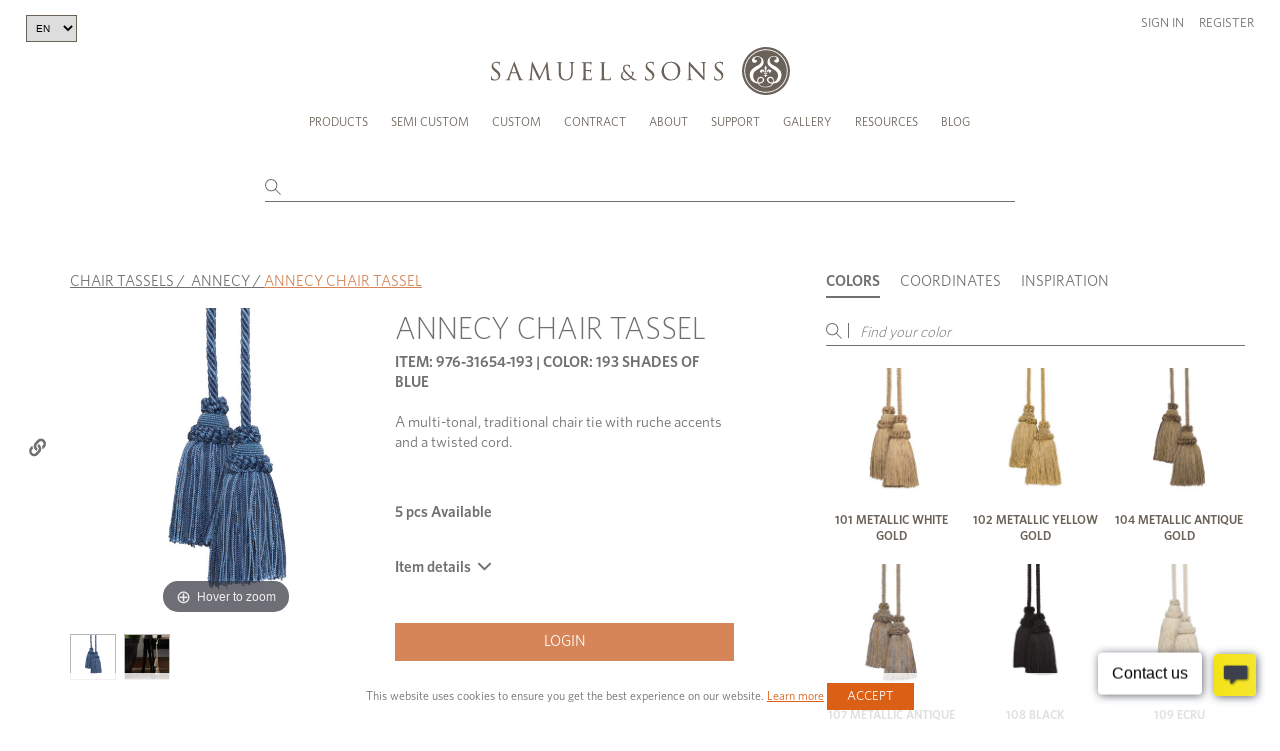

--- FILE ---
content_type: text/html; charset=utf-8
request_url: https://photos.pixlee.co/widget?widget_id=24130779&native_category_id=976-31654&api_key=2omYF80QrXXzpdGW8wlz&parent_url=https%3A%2F%2Fsamuelandsons.com%2Fen%2Fproduct%2F31654%2F193%2Fannecy-chair-tassel%2Fshades-of-blue
body_size: 7121
content:
<!DOCTYPE html>
<html lang="en" xmlns="http://www.w3.org/1999/xhtml" xml:lang="en" xmlns:fb="http://ogp.me/ns/fb#">
    <head>
        <link rel="dns-prefetch" href="//assets.pixlee.com" />
        <link rel="dns-prefetch" href="//cdn.ravenjs.com" />
          <link rel="dns-prefetch" href="//assets0.pxlecdn.com" />
          <link rel="dns-prefetch" href="//assets1.pxlecdn.com" />
          <link rel="dns-prefetch" href="//assets2.pxlecdn.com" />
          <link rel="dns-prefetch" href="//assets3.pxlecdn.com" />
          <link rel="dns-prefetch" href="//assets4.pxlecdn.com" />
        <title>
            Pixlee Content Gallery
        </title>
        <meta content="text/html; charset=utf-8" http-equiv="content-type" />
        <meta http-equiv="X-UA-Compatible" content="IE=edge" />
        <link rel="icon" href="https://assets.pxlecdn.com/assets/favicon-dbb5cd2e8a209b656eff3cf2d31823d8e42c07b601e07388b9abd58086d2a39d.ico" type="image/png" />
        <script
  src="https://browser.sentry-cdn.com/6.8.0/bundle.min.js"
  integrity="sha384-a1zd+NHj/GIqnlXIHuEKFontqYxBdK9Zwslrvnhr1KfU9tBDzKbM55gQFXlHYDiD"
  crossorigin="anonymous"
></script>


<script>
    var keen_project_id = '53fe3c9d7d8cb9502c000000';
    var keen_write_key = '7287d11513886786ffc298064a40fc41e06f31f014bf72054ede32732cd426bb47a3b0da25853916694d11219e5881908d8b46de22052422171461284e7810582143adcc89ce72c0b43829dfe59d698cc9f22dc6460277f09b660bc3ac17808e';
    var keen_host = "tinyrick.pixlee.com";
    // Loads the library asynchronously from any URI
    !function(name,path,ctx){
      var latest,prev=name!=='Keen'&&window.Keen?window.Keen:false;ctx[name]=ctx[name]||{ready:function(fn){var h=document.getElementsByTagName('head')[0],s=document.createElement('script'),w=window,loaded;s.onload=s.onreadystatechange=function(){if((s.readyState&&!(/^c|loade/.test(s.readyState)))||loaded){return}s.onload=s.onreadystatechange=null;loaded=1;latest=w.Keen;if(prev){w.Keen=prev}else{try{delete w.Keen}catch(e){w.Keen=void 0}}ctx[name]=latest;ctx[name].ready(fn)};s.async=1;s.src=path;h.parentNode.insertBefore(s,h)}}
    }('Keen','https://assets.pixlee.com/assets/keen-1.4.0.min.js',this);
</script>

	<script type="text/javascript">
    Sentry.init({
      dsn: 'https://f2c63857ff3d4d609f3011523e5933d5@sentry.io/12047',
      whitelistUrls: [/^(https?:\/\/((cdn|www)\.))?.*(pixlee\.co).*/],
      ignoreErrors: [/{\"name\":\"Error executing guarded function\",\"message\":\"Unable to get property \'origin\' of undefined or null reference\"}/,/{\"name\":\"Error executing guarded function\",\"message\":\"i is undefined\"}/,/widget url is undefined or empty/,/onMessage is not a function/,/The operation is insecure/,/is not a function \(evaluating/,/Unable to get property \'appendChild\' of undefined or null reference/,/currentAlbum is undefined/,/attempted to read protected variable/,/postMessage is not a function/,/Object doesn\'t support this property or method/,/FastClick is not defined/,/variable: FastClick/,/\$ is not defined/,/Cannot call method \"get\" of undefined/,/Cannot find function addEventListener in object/,/find variable: \$/,/but instead had type object/,/property or method \'postMessage\'/,/\'FastClick\' is undefined/,/NS_ERROR_FAILURE:/,/\'$\' is undefined/,/Access is denied/,/\'undefined\' is not a function/,/\'console\' is undefined/,/function miss failed/,/Invalid calling object/,/Out of memory/,/undefined is not an object/,/Error: Unspecified error/, /global jQuery object was not available/, /The operation was aborted/, /Illegal invocation/, /The play() request was interrupted by a call to pause()/, /The request is not allowed by the user agent or the platform in the current context/, /Non-Error promise rejection captured with/,/find variable: disableLegacyCookie/]
    });

  //ga init

	</script>

<script type="text/javascript">
  window.analytics={createCookie:function(e,o,t){var r=new Date;r.setTime(r.getTime()+24*t*60*60*1e3);var i="="+o+"; expires="+r.toGMTString()+"; path=/; domain="+window.location.host.replace("www","");document.cookie=e+i+"; SameSite=None; Secure",document.cookie=e+"_legacy"+i},readCookieHelper:function(e){for(var o=e+"=",t=document.cookie.split(";"),r=0,i=t.length;r<i;r++){for(var n=t[r];" "===n.charAt(0);)n=n.substring(1,n.length);if(0===n.indexOf(o))return n.substring(o.length,n.length)}return null},readCookie:function(e){return this.readCookieHelper(e)||this.readCookieHelper(e+"_legacy")},readFromBrowser:function(e){var o,t=!1;try{window.localStorage&&(t=!0)}catch(e){t=!1}if(t)try{o=window.localStorage.getItem(e)}catch(t){o=this.readCookie(e)}else o=this.readCookie(e);return o},storeInBrowser:function(e,o){var t,r=!1;if(!gon.requireCookieConsent||gon.acceptCookiePolicy){try{window.localStorage&&(r=!0)}catch(e){r=!1}if(null!=o)if("object"==typeof o&&(o=JSON.stringify(o)),r)try{window.localStorage.setItem(e,o)}catch(r){t=this.createCookie(e,o,30)}else this.createCookie(e,o,30);if(void 0===o){if(r)try{t=window.localStorage.getItem(e)}catch(o){t=this.readCookie(e)}else t=this.readCookie(e);try{t=JSON.parse(t)}catch(e){}return t}if(null===o)if(r)try{window.localStorage.removeItem(e)}catch(o){this.createCookie(e,"",-1)}else this.createCookie(e,"",-1)}},getGUID:function(){function e(){return Math.floor(65536*(1+Math.random())).toString(16).substring(1)}return e()+e()+"-"+e()+"-"+e()+"-"+e()+"-"+e()+e()+e()},getAnonymousId:function(e){return arguments.length?(this.storeInBrowser("ajs_anonymous_id",e),this):(e=this.readFromBrowser("ajs_anonymous_id"))?e:(e=this.getGUID(),this.storeInBrowser("ajs_anonymous_id",e),this.readFromBrowser("ajs_anonymous_id"))}};
</script>

        <script>
//<![CDATA[
window.gon={};gon.global={"distilleryUrl":"https://distillery.pixlee.co/","distilleryAnalyticsUrl":"https://distillery-analytics.pixlee.com/","pixleeBackendServer":"https://app.pixlee.com/","pixleePhotosServer":"https://photos.pixlee.co/","env":"production","distilleryQueryUrl":"getJSON","distilleryTagAlbumsUrl":"api/v2/tag_albums","distilleryProductsUrl":"api/v2/products","distilleryPhotoUrl":"getPhoto","s3BucketUrl":"https://s3.amazonaws.com/static.pixlee.com"};gon.experimenting=false;gon.widget_id=25691379;gon.widget_id_param="24130779";gon.current_account={"id":2028,"single_access_token":"2omYF80QrXXzpdGW8wlz","created_at":"2021-10-27T17:42:14.345Z","updated_at":"2026-01-18T09:06:44.061Z","url_name":"samuelandsons","account_type":9,"business_name":"Samuel \u0026 Sons","uploader_product_search_mode":"hidden","features":["youtube","crm","conversion_data","loading_image_customize","retroactive_pull","shop_now","geolocation","custom_order","ecomm_integration","cta_links","heavy_permission","flag_watchlist","multiple_seats","multiple_hashtags","contest_mode","direct_message","permissioning","multiple_shop_now","fb_ads","buffer_scheduling","integrations","detect_language","dm_template_groups","publish_pdp","publish_center","conversion_analytics_data","custom_css","advanced_analytics","pixsee","api_access","products","detailed_analytics","tos","product_albums","cta","publish_website","reviews"],"extra_fields":{}};gon.widget_type="category";gon.publication_id=25691379;gon.current_album={"id":53759209,"title":"ANNECY CHAIR TASSEL","user_id":null,"public_contribution":true,"created_at":"2021-12-28T21:12:40.507Z","updated_at":"2026-01-15T20:25:48.968Z","thumbnail_id":null,"public_viewing":false,"description":null,"deleted_at":null,"public_token":null,"moderation":true,"email_slug":"annecychairtassel53759209","campaign":false,"instructions":null,"facebook_album_uid":null,"facebook_album_name":null,"facebook_page_id":null,"connected_to_facebook":false,"views_updated":null,"is_updating":false,"external_base_url":null,"external_full_url":null,"external_category":null,"external_full_title":null,"external_hashtag":null,"action_link":null,"zip_archive_photo_count":null,"zip_archive_url":null,"zip_archive_updated_at":null,"password":null,"has_password":false,"collect_email":true,"collect_custom_1":false,"collect_custom_1_field":null,"run_vision":false,"box_id":null,"box_name":null,"run_people_detection":false,"run_logo_detection":false,"location_updated_at":null,"captions_updated_at":null,"redis_count":null,"updated_dead_at":null,"live_update":false,"vote_interval":null,"display_options":null,"extra_fields":{"color":"blue"},"action_link_text":null,"notify_user_when_approved":true,"account_id":2028,"num_photos":0,"num_inbox_photos":0,"collect_status":"gray","unread_messages":0,"filtersort_cache_updated_at":"2026-01-15T20:25:48.968Z","inbox_thumbnail_id":null,"analytics_updated_at":null,"album_type":"category","extra_fields_h":{},"pinned":false,"users_with_access":[],"restricted_access":false,"collect_status_message":null};gon.collect_string=[];gon.recipe={"filters":{"_ENTITY_NAME":"Filter","starred_photos":"","flagged_photos":false,"deleted_photos":false,"published_photos":false,"min_instagram_followers":"","min_twitter_followers":"","content_source":["instagram","instagram_story","instagram_feed","instagram_igtv","twitter","facebook","desktop","youtube","twitch","tiktok"],"content_type":["video","image"],"source_and_content_type":null,"collect_method":["upload_from_cp","upload_from_widget","upload_from_email","upload_from_api","social_collection"],"filter_by_language":[],"filter_by_subcaption":"","filter_by_caption":{"contains":[],"not_contains":[]},"filter_by_hashtag":{"is_one_of":[],"not_equals":[]},"filter_by_notes":{"contains":[],"not_contains":[]},"filter_by_userhandle":{"is_one_of":[],"not_equals":[],"contains":[],"not_contains":[]},"product_name":{"is_one_of":[],"not_equals":[],"contains":[],"not_contains":[]},"product_sku":{"is_one_of":[],"not_equals":[],"contains":[],"not_contains":[]},"album_name":{"is_one_of":[],"not_equals":[],"contains":[],"not_contains":[]},"computer_vision":{"search":[],"contains":[],"not_contains":[]},"filter_by_location":{"contains":[],"not_contains":[]},"filter_by_radius":"","exist_in_multiple":false,"exist_in_single":false,"has_action_link":null,"submitted_date_start":"","submitted_date_end":"","approved_on_date_start":"","approved_on_date_end":"","messages":[],"permissions":[],"has_notes":"","has_hotspot":"","has_product":"","out_of_stock":false,"in_stock_only":"","has_category":"","min_instagram_likes":"","min_twitter_favorites":"","unflagged_photos":false,"has_pixlee_flags":null,"has_custom_flags":null,"denied_photos":false,"top_influencers":false,"top_evangelists":false,"in_categories":[],"not_in_categories":[],"has_permission":false,"has_heavy_permission":false,"mentions":{"is_one_of":[],"not_equals":[]},"filter_by_photo_tags":[]},"reviews":{"_ENTITY_NAME":"ReviewDistilleryFilter","filters":{"favorite":true,"min_rating":1,"max_rating":5}},"sort":{"photorank":false,"recency":false,"pixlee_shares":false,"approved_time":false,"popularity":false,"pixlee_likes":false,"random":false,"dynamic":true,"followers":false,"engagement_rate":false,"native_views":false,"native_comments":false,"native_likes":false,"native_impressions":false,"native_saved":false,"date_posted":false,"permission_start":false,"permission_expiry":false,"asc":false,"desc":true}};gon.display_options={"utm":{"term":"","medium":"","content":"","campaign":""},"channel":"website","is_datc":false,"cssTitle":"Copy%20of%20Default%20Theme","hotspots":true,"pageSize":9,"customCss":"#header_wrapper #upload_now{color:#696057 !important;background-color:transparent !important;display:none !important;font-family: 'sr';}#photowall_widget #photowall_control .load_more{color:#696057 !important;box-shadow:inset 0px 0px 0px 1px #696057 !important;background-color:#FFFFFF !important;font-family: 'sr';}#header_wrapper #view_gallery{color:#696057 !important;background-color:#FFFFFF !important;font-size:14px !important;}#slideshow_widget .slideshow_frame ul .photo_block .info_content .users_caption{color:#696057 !important;}#slideshow_widget .slideshow_frame ul .photo_block .info_content .users_handle a{color:#696057 !important;}#photo_lightbox_wrapper #right_panel #middle_block a .product_cta, #photo_lightbox_wrapper #bottom_panel #cta_holder #cta_content #cta_text, #photo_lightbox_wrapper_mobile #cta_holder #cta_content #cta_text{color:#696057 !important;background-color:#FFFFFF !important;font-family: 'sr';}#mosaic_control .load_more{color:#696057 !important;box-shadow:inset 0px 0px 0px 1px #696057 !important;background-color:#FFFFFF !important;font-family: 'sr';}#header_wrapper #upload_now:hover{background-color:transparent !important;}#photowall_widget #photowall_control .load_more:hover{background-color:#696057 !important;color:#FFFFFF !important;-webkit-animation:none !important; animation:none !important;}#mosaic_control .load_more:hover{background-color:#696057 !important;color:#FFFFFF !important;}#photo_lightbox_wrapper_desktop #right_panel #cta_block #cta_next:after, #photo_lightbox_wrapper_desktop #right_panel #cta_block #cta_prev:after{color:#696057 !important;}#right_panel #cta_block a .product_cta, #lightbox_wrapper_tablet #bottom_panel #cta_panel #cta_container .cta_holder .cta_content .cta_button, #lightbox_wrapper_mobile #frame_large #cta_container .cta_block_large .cta_content_wrapper .middle_align_wrap .cta_button{background-color:#696057 !important;color:#FFFFFF !important;}.photo_block.active_review .text_review_holder{background-color:#696057 !important;}#header_wrapper #hashtag_holder li{color:#696057 !important;font-family: 'sl';}.swiper-container-horizontal .swiper-pagination-bullets .swiper-pagination-bullet:not(.swiper-pagination-bullet-active){background-color:#696057 !important;}#slideshow_widget .slideshow_frame ul .photo_block .info_content{background-color:#FFFFFF !important;}.active_review .text_review_holder .text_review_content .star_holder:before{color:#FFFFFF !important;font-size:12px !important;}.active_review .text_review_holder .text_review_content .text_review{color:#FFFFFF !important;font-size:14px !important;}.photo_block.active_review .text_review_holder .reviewer_name{color:#FFFFFF !important;}.photo_block.active_review .text_review_holder .product_name{color:#FFFFFF !important;}#header_wrapper #description_holder{font-family: 'sr';}.photo_block .info_holder .info_content .users_handle a{font-family: 'sb';}.photo_block .info_holder .info_content .users_caption{font-family: 'sr';}.photo_block .info_holder .info_content .users_date{font-family: 'sr';}#user_avatar{display:none !important;}#photo_lightbox_wrapper #right_panel #top_block #user_info_holder #user_name, #photo_lightbox_wrapper_mobile #info_panel #user_info_holder #user_name, #photo_lightbox_wrapper #bottom_panel #info_block #user_info_holder #user_details #user_name, #photo_lightbox_wrapper_desktop #left_panel #content_details #user_info_holder #user_name, #lightbox_wrapper_tablet #bottom_panel #info_block #user_info_holder #user_details #user_name, #lightbox_wrapper_mobile #user_info_holder #user_name{font-family: 'sb';}#photo_lightbox_wrapper_desktop #left_panel #content_details #caption_holder, #lightbox_wrapper_tablet #bottom_panel #info_block #user_info_holder #user_details #caption_holder, #lightbox_wrapper_mobile #caption_holder{font-family: 'sr';}#photo_lightbox_wrapper_desktop #right_panel #cta_block #cta_container a .product_name, #lightbox_wrapper_tablet #bottom_panel #cta_panel #cta_container .cta_holder .cta_content .cta_product_name, #lightbox_wrapper_mobile #frame_large #cta_container .cta_block_large .cta_content_wrapper .middle_align_wrap .cta_product_name{font-family: 'sr';}.photo_block .info_holder{display:none !important;}.photo_block .info_holder .info_content .users_handle{}#end_uploader_tile_inside{font-weight:normal !important;}#photo_lightbox_wrapper_desktop #right_panel #cta_block a .product_cta.is_default:after{content: 'Shop Now' !important;}#lightbox_wrapper_tablet #bottom_panel #cta_panel #cta_container .cta_holder .cta_content .cta_button.is_default:after{content: 'Shop Now' !important;}#lightbox_wrapper_mobile #frame_large #cta_container .cta_content_wrapper .cta_button.is_default:after{content: 'Shop Now' !important;}.uploader_tile, .uploader_tile:before{display:none !important;}/* tamil */@font-face {  font-family: 'Catamaran';  font-style: normal;  font-weight: 200;  src: url(https://fonts.gstatic.com/s/catamaran/v15/o-0mIpQoyXQa2RxT7-5B6Ryxs2E_6n1iPHjct6L1SoM-jCpoiyDPA-9M6VLYz2tZ9rI.woff2) format('woff2');  unicode-range: U+0964-0965, U+0B82-0BFA, U+200C-200D, U+20B9, U+25CC;}/* latin-ext */@font-face {  font-family: 'Catamaran';  font-style: normal;  font-weight: 200;  src: url(https://fonts.gstatic.com/s/catamaran/v15/o-0mIpQoyXQa2RxT7-5B6Ryxs2E_6n1iPHjct6L1SoM-jCpoiyDPA-9U6VLYz2tZ9rI.woff2) format('woff2');  unicode-range: U+0100-024F, U+0259, U+1E00-1EFF, U+2020, U+20A0-20AB, U+20AD-20CF, U+2113, U+2C60-2C7F, U+A720-A7FF;}/* latin */@font-face {  font-family: 'Catamaran';  font-style: normal;  font-weight: 200;  src: url(https://fonts.gstatic.com/s/catamaran/v15/o-0mIpQoyXQa2RxT7-5B6Ryxs2E_6n1iPHjct6L1SoM-jCpoiyDPA-9a6VLYz2tZ.woff2) format('woff2');  unicode-range: U+0000-00FF, U+0131, U+0152-0153, U+02BB-02BC, U+02C6, U+02DA, U+02DC, U+2000-206F, U+2074, U+20AC, U+2122, U+2191, U+2193, U+2212, U+2215, U+FEFF, U+FFFD;}/* tamil */@font-face {  font-family: 'Catamaran';  font-style: normal;  font-weight: 400;  src: url(https://fonts.gstatic.com/s/catamaran/v15/o-0mIpQoyXQa2RxT7-5B6Ryxs2E_6n1iPHjct6L1SoM-jCpoiyDPA-9M6VLYz2tZ9rI.woff2) format('woff2');  unicode-range: U+0964-0965, U+0B82-0BFA, U+200C-200D, U+20B9, U+25CC;}/* latin-ext */@font-face {  font-family: 'Catamaran';  font-style: normal;  font-weight: 400;  src: url(https://fonts.gstatic.com/s/catamaran/v15/o-0mIpQoyXQa2RxT7-5B6Ryxs2E_6n1iPHjct6L1SoM-jCpoiyDPA-9U6VLYz2tZ9rI.woff2) format('woff2');  unicode-range: U+0100-024F, U+0259, U+1E00-1EFF, U+2020, U+20A0-20AB, U+20AD-20CF, U+2113, U+2C60-2C7F, U+A720-A7FF;}/* latin */@font-face {  font-family: 'Catamaran';  font-style: normal;  font-weight: 400;  src: url(https://fonts.gstatic.com/s/catamaran/v15/o-0mIpQoyXQa2RxT7-5B6Ryxs2E_6n1iPHjct6L1SoM-jCpoiyDPA-9a6VLYz2tZ.woff2) format('woff2');  unicode-range: U+0000-00FF, U+0131, U+0152-0153, U+02BB-02BC, U+02C6, U+02DA, U+02DC, U+2000-206F, U+2074, U+20AC, U+2122, U+2191, U+2193, U+2212, U+2215, U+FEFF, U+FFFD;}*,html,body,*:before,*:after {  font-family: 'Catamaran', sans-serif !important;}@font-face {  font-family: icons;  src: url('https://assets.pxlecdn.com/pixlee_fonts/pixlee_icons.woff2') format('woff2'), url('https://assets.pxlecdn.com/pixlee_fonts/pixlee_icons.woff') format('woff');}.content_source:after {  font-family: icons !important;}#photo_lightbox_wrapper #right_panel #top_block #social_holder a:after {  font-family: icons !important;}.photo_block .info_holder .social_holder .social_button:after {  font-family: icons !important;}.photo_block .layer_video .play_button:after {  font-family: icons !important;}#uploader_frame #content_holder .panel#panel_login #login_container #login_logo:after {  font-family: icons !important;}#uploader_frame #content_holder .panel#panel_form #form_wrapper .tos_input input[type=\"checkbox\"] ~ span:before {  font-family: icons !important;}#uploader_frame #upload_holder .panel#panel_review #social_review_wrapper .photo_item_review .delete_content:before {  font-family: icons !important;}#uploader_frame #content_holder .panel#panel_review #social_review_wrapper .photo_item_review .delete_content:before {  font-family: icons !important;}#uploader_frame #content_holder .panel#panel_social #social_photo_wrapper .photo_item .video_content:after {  font-family: icons !important;}#uploader_frame #content_holder .panel#panel_social #social_photo_wrapper .photo_item.active:after {  font-family: icons !important;}#standalone_header #header_nav #social_profiles_container .social_profile_icons:after {  font-family: icons !important;}#photo_lightbox_wrapper #bottom_panel #social_holder a:after {  font-family: icons !important;}#photo_lightbox_wrapper_desktop #left_panel #content_details #user_info_holder #social_holder a:after {  font-family: icons !important;}#lightbox_wrapper_tablet #bottom_panel #social_holder a:after {  font-family: icons !important;}#photo_lightbox_wrapper_mobile #social_holder a:after {  font-family: icons !important;}#uploader_frame #content_holder .panel#panel_social #social_photo_wrapper #social_photo_content .photo_item.active:after {  font-family: icons !important;}.photo_block .layer_video .play_button:before {  font-family: icons !important;}button.mobile_arrow.mfp-arrow:after {  font-family: icons !important;}#standalone_header #header_nav #social_profiles_container .social_profile_icons#instagram_profile:before {  font-family: icons !important;}#standalone_header #header_nav #social_profiles_container .social_profile_icons#twitter_profile:before {  font-family: icons !important;}#standalone_header #header_nav #social_profiles_container .social_profile_icons#pinterest_profile:before {  font-family: icons !important;}#uploader_frame #content_holder .panel#panel_social #social_photo_wrapper .photo_item .video_content:before {  font-family: icons !important;}#header_wrapper.uploader_text_w_icon #upload_now:before {  font-family: icons !important;}#header_wrapper.uploader_text_w_icon #view_gallery:before {  font-family: icons !important;}#uploader_frame #top_bar #close:before {  font-family: icons !important;}#photo_lightbox_wrapper_desktop #desktop_hotspot_holder .hotspot_marker_container .hotspot_marker:before {  font-family: icons !important;}#photo_lightbox_wrapper_desktop #right_panel #cta_block #cta_next:after {  font-family: icons !important;}#photo_lightbox_wrapper_desktop #right_panel #cta_block #cta_prev:after {  font-family: icons !important;}#slideshow_widget {  height: px;  width: px;}#slideshow_widget .slideshow_frame ul .photo_block {  opacity: 0;  width: px;  height: px;} #interactive_section #desktop_view #filters_container .filter_wrapper .filter_dropdown .dropdown_list_item .filter_item_name:before {\n  content: '';\n}\n#mobile_navbar_lightbox #filters_container .filter_wrapper .filter_dropdown label:before {\n  content: '';\n}\n#photo_lightbox_wrapper_desktop #right_panel #cta_block a .product_cta {\n  padding: 5px 0;\n  max-width: 50%;\n  margin-left: 25%;\n  /* half of whatever you shrunk the max-width */\n  /*below removes social icons */\n}\n.photo_block .info_holder .social_holder .pixlee_tweet.social_button {\n  display: none;\n}\n#left_panel #content_details #user_info_holder #social_holder a#twitter_share {\n  display: none;\n}\n#left_panel #content_details #user_info_holder #social_holder a#tumblr_share {\n  display: none;\n}\n .photo_block:hover .img_holder{height:100%;} .photo_block:hover .layer_video{height:100%;}","photoSize":"large_photo","album_type":"products","infoButton":false,"pdpCaption":"","showLoader":true,"is_facebook":false,"cssThemeType":"user","photoQuality":"default","proserve_css":"","showCaptions":true,"showHashtags":true,"showViewport":false,"tosLink_text":"https://samuelandsons.com/upload/downloadforms/us-terms-and-policies-edited.pdf","videoOptions":{"loop":true,"sound":false,"autoplay":true,"playsInline":false},"ctaCurrentTab":false,"datc_navigate":"false","headerOptions":{"title":"","button":"uploader_text_inline","layout":"centered","showTitle":false,"bannerImage":"","description":"Share your photos with us!","viewGalleryUrl":"","showDescription":false,"showViewGallery":false,"viewGalleryTitle":"View Gallery","end_tile_upload_button_background_showHide":false},"reviewOptions":{"frequency":0.25,"displayReviews":false,"lightboxReviews":false},"showVoteCount":false,"tosLabel_text":"I agree to the Terms of Service","customVoteText":"","is_interactive":false,"carouselOptions":{"rows":2,"layout":"mosaic","smoothSwiping":false},"customPoweredBy":false,"lightboxOptions":{"customReportHref":""},"namePlaceholder":"YOUR FULLNAME","pdpShowUploader":true,"showDescription":true,"customSpinnerUrl":"https://assets.pixlee.com/photos_loader_dont_delete/pixlee_mini_loader.gif","emailPlaceholder":"name@example.com","infiniteLoadMore":true,"lightbox_version":"v2","productFieldName":"PRODUCT:","requiredCaptions":false,"showCallToAction":false,"additional_fields":"","speedOptimization":false,"standaloneOptions":{"brandURL":"","meta_title":"","logoImage_input":"","meta_description":"","bannerImage_input":"","logoImage_showHide":true,"bannerImage_showHide":true,"logoImage_backgroundImage":"","bannerImage_backgroundImage":""},"thankYouUrl_input":"","widgets_header_v2":false,"widgets_header_v3":true,"captionPlaceholder":"Write a caption...","enableProductField":false,"uploaderMinimumAge":0,"css_preset_filename":"","showWidgetUserAvatar":false,"disablePoweredByClick":false,"showIncentivizedBadge":false,"css_preset_filename_v2":"","customCallToActionLink":"","customCallToActionText":"","customCallToActionPhoto":"","customCallToActionTitle":"","productFieldPlaceholder":"Adding the product name, URL or location helps with getting your content featured!","interactiveWidgetOptions":{"sort":false,"search":false,"seasons":false,"location":false,"sortPrice":false,"categories":false,"customized":false,"sortRecent":false,"widgetType":false,"sortPopular":false,"personalized":false,"selectedCategories":[],"categoriesSelectOne":false},"showProductCategoryLabel":false,"widget_autoplay_showHide":true,"widget_lightbox_interval":3000,"widget_lightbox_showHide":true,"showTimestampsOnPhotowall":false,"widget_loadingOption_showHide":true};gon.display_options_id=146114;gon.type="carousel";gon.is_facebook=null;gon.region_id=null;gon.isMobile=false;gon.isTablet=false;gon.action="show_widget";gon.remote_ip="64.252.77.46";gon.requireCookieConsent=null;gon.custom_text={"lightbox":{"cta":{"buy_now":"Shop Now"}}};
//]]>
</script>
        
        
        <script src="//assets.pxlecdn.com/assets/packs/js/runtime-112b095b606a4a7e9d83.js"></script>
<script src="//assets.pxlecdn.com/assets/packs/js/8308-eeaa6e4a5ec1c0d269f5.js"></script>
<script src="//assets.pxlecdn.com/assets/packs/js/i18n/en-cb8061acd0e5b65fbe08.js"></script>
<script src="//assets.pxlecdn.com/assets/packs/js/4002-a34126d8413c7f3c2810.js"></script>
<script src="//assets.pxlecdn.com/assets/packs/js/9050-424ebbe5fcd403b5e226.js"></script>
<script src="//assets.pxlecdn.com/assets/packs/js/3932-134d3c91f28a88ed2c9e.js"></script>
<script src="//assets.pxlecdn.com/assets/packs/js/6336-a81e048234eb6ce5861c.js"></script>
<script src="//assets.pxlecdn.com/assets/packs/js/6899-57c200e06aac3fa8097f.js"></script>
<script src="//assets.pxlecdn.com/assets/packs/js/3597-0324ed32a626765b926c.js"></script>
<script src="//assets.pxlecdn.com/assets/packs/js/2498-4c3220157df253cc817b.js"></script>
<script src="//assets.pxlecdn.com/assets/packs/js/9919-fae827d52b1b3962e528.js"></script>
<script src="//assets.pxlecdn.com/assets/packs/js/9706-abf635f5056b476a9a8b.js"></script>
<script src="//assets.pxlecdn.com/assets/packs/js/1761-a0ac5a7ac9ec6dfe80a9.js"></script>
<script src="//assets.pxlecdn.com/assets/packs/js/9669-69ac02f173a384666550.js"></script>
<script src="//assets.pxlecdn.com/assets/packs/js/1012-66c63139892ba6885b95.js"></script>
<script src="//assets.pxlecdn.com/assets/packs/js/8706-f7e3034f78bc61310ff9.js"></script>
<script src="//assets.pxlecdn.com/assets/packs/js/8874-d12df1da791e12fbde31.js"></script>
<script src="//assets.pxlecdn.com/assets/packs/js/9870-5aa50291bb1a35fdd959.js"></script>
<script src="//assets.pxlecdn.com/assets/packs/js/carousel-074263e47e4404866e34.js"></script>
        
<link rel="stylesheet" href="//assets.pxlecdn.com/assets/packs/css/1840-2c687e1f.css" media="screen" />
<link rel="stylesheet" href="//assets.pxlecdn.com/assets/packs/css/9202-0148a6fc.css" media="screen" />
<link rel="stylesheet" href="//assets.pxlecdn.com/assets/packs/css/carousel_header_v3-44eea7e8.css" media="screen" />
<link rel="stylesheet" href="//assets.pxlecdn.com/assets/packs/css/localization-af31c4e5.css" media="screen" />

<style type="text/css" id="proserveStylesheet">
  
</style>

<style type="text/css" id="dynamicStylesheet">
  #header_wrapper #upload_now{color:#696057 !important;background-color:transparent !important;display:none !important;font-family: 'sr';}#photowall_widget #photowall_control .load_more{color:#696057 !important;box-shadow:inset 0px 0px 0px 1px #696057 !important;background-color:#FFFFFF !important;font-family: 'sr';}#header_wrapper #view_gallery{color:#696057 !important;background-color:#FFFFFF !important;font-size:14px !important;}#slideshow_widget .slideshow_frame ul .photo_block .info_content .users_caption{color:#696057 !important;}#slideshow_widget .slideshow_frame ul .photo_block .info_content .users_handle a{color:#696057 !important;}#photo_lightbox_wrapper #right_panel #middle_block a .product_cta, #photo_lightbox_wrapper #bottom_panel #cta_holder #cta_content #cta_text, #photo_lightbox_wrapper_mobile #cta_holder #cta_content #cta_text{color:#696057 !important;background-color:#FFFFFF !important;font-family: 'sr';}#mosaic_control .load_more{color:#696057 !important;box-shadow:inset 0px 0px 0px 1px #696057 !important;background-color:#FFFFFF !important;font-family: 'sr';}#header_wrapper #upload_now:hover{background-color:transparent !important;}#photowall_widget #photowall_control .load_more:hover{background-color:#696057 !important;color:#FFFFFF !important;-webkit-animation:none !important; animation:none !important;}#mosaic_control .load_more:hover{background-color:#696057 !important;color:#FFFFFF !important;}#photo_lightbox_wrapper_desktop #right_panel #cta_block #cta_next:after, #photo_lightbox_wrapper_desktop #right_panel #cta_block #cta_prev:after{color:#696057 !important;}#right_panel #cta_block a .product_cta, #lightbox_wrapper_tablet #bottom_panel #cta_panel #cta_container .cta_holder .cta_content .cta_button, #lightbox_wrapper_mobile #frame_large #cta_container .cta_block_large .cta_content_wrapper .middle_align_wrap .cta_button{background-color:#696057 !important;color:#FFFFFF !important;}.photo_block.active_review .text_review_holder{background-color:#696057 !important;}#header_wrapper #hashtag_holder li{color:#696057 !important;font-family: 'sl';}.swiper-container-horizontal .swiper-pagination-bullets .swiper-pagination-bullet:not(.swiper-pagination-bullet-active){background-color:#696057 !important;}#slideshow_widget .slideshow_frame ul .photo_block .info_content{background-color:#FFFFFF !important;}.active_review .text_review_holder .text_review_content .star_holder:before{color:#FFFFFF !important;font-size:12px !important;}.active_review .text_review_holder .text_review_content .text_review{color:#FFFFFF !important;font-size:14px !important;}.photo_block.active_review .text_review_holder .reviewer_name{color:#FFFFFF !important;}.photo_block.active_review .text_review_holder .product_name{color:#FFFFFF !important;}#header_wrapper #description_holder{font-family: 'sr';}.photo_block .info_holder .info_content .users_handle a{font-family: 'sb';}.photo_block .info_holder .info_content .users_caption{font-family: 'sr';}.photo_block .info_holder .info_content .users_date{font-family: 'sr';}#user_avatar{display:none !important;}#photo_lightbox_wrapper #right_panel #top_block #user_info_holder #user_name, #photo_lightbox_wrapper_mobile #info_panel #user_info_holder #user_name, #photo_lightbox_wrapper #bottom_panel #info_block #user_info_holder #user_details #user_name, #photo_lightbox_wrapper_desktop #left_panel #content_details #user_info_holder #user_name, #lightbox_wrapper_tablet #bottom_panel #info_block #user_info_holder #user_details #user_name, #lightbox_wrapper_mobile #user_info_holder #user_name{font-family: 'sb';}#photo_lightbox_wrapper_desktop #left_panel #content_details #caption_holder, #lightbox_wrapper_tablet #bottom_panel #info_block #user_info_holder #user_details #caption_holder, #lightbox_wrapper_mobile #caption_holder{font-family: 'sr';}#photo_lightbox_wrapper_desktop #right_panel #cta_block #cta_container a .product_name, #lightbox_wrapper_tablet #bottom_panel #cta_panel #cta_container .cta_holder .cta_content .cta_product_name, #lightbox_wrapper_mobile #frame_large #cta_container .cta_block_large .cta_content_wrapper .middle_align_wrap .cta_product_name{font-family: 'sr';}.photo_block .info_holder{display:none !important;}.photo_block .info_holder .info_content .users_handle{}#end_uploader_tile_inside{font-weight:normal !important;}#photo_lightbox_wrapper_desktop #right_panel #cta_block a .product_cta.is_default:after{content: 'Shop Now' !important;}#lightbox_wrapper_tablet #bottom_panel #cta_panel #cta_container .cta_holder .cta_content .cta_button.is_default:after{content: 'Shop Now' !important;}#lightbox_wrapper_mobile #frame_large #cta_container .cta_content_wrapper .cta_button.is_default:after{content: 'Shop Now' !important;}.uploader_tile, .uploader_tile:before{display:none !important;}/* tamil */@font-face {  font-family: 'Catamaran';  font-style: normal;  font-weight: 200;  src: url(https://fonts.gstatic.com/s/catamaran/v15/o-0mIpQoyXQa2RxT7-5B6Ryxs2E_6n1iPHjct6L1SoM-jCpoiyDPA-9M6VLYz2tZ9rI.woff2) format('woff2');  unicode-range: U+0964-0965, U+0B82-0BFA, U+200C-200D, U+20B9, U+25CC;}/* latin-ext */@font-face {  font-family: 'Catamaran';  font-style: normal;  font-weight: 200;  src: url(https://fonts.gstatic.com/s/catamaran/v15/o-0mIpQoyXQa2RxT7-5B6Ryxs2E_6n1iPHjct6L1SoM-jCpoiyDPA-9U6VLYz2tZ9rI.woff2) format('woff2');  unicode-range: U+0100-024F, U+0259, U+1E00-1EFF, U+2020, U+20A0-20AB, U+20AD-20CF, U+2113, U+2C60-2C7F, U+A720-A7FF;}/* latin */@font-face {  font-family: 'Catamaran';  font-style: normal;  font-weight: 200;  src: url(https://fonts.gstatic.com/s/catamaran/v15/o-0mIpQoyXQa2RxT7-5B6Ryxs2E_6n1iPHjct6L1SoM-jCpoiyDPA-9a6VLYz2tZ.woff2) format('woff2');  unicode-range: U+0000-00FF, U+0131, U+0152-0153, U+02BB-02BC, U+02C6, U+02DA, U+02DC, U+2000-206F, U+2074, U+20AC, U+2122, U+2191, U+2193, U+2212, U+2215, U+FEFF, U+FFFD;}/* tamil */@font-face {  font-family: 'Catamaran';  font-style: normal;  font-weight: 400;  src: url(https://fonts.gstatic.com/s/catamaran/v15/o-0mIpQoyXQa2RxT7-5B6Ryxs2E_6n1iPHjct6L1SoM-jCpoiyDPA-9M6VLYz2tZ9rI.woff2) format('woff2');  unicode-range: U+0964-0965, U+0B82-0BFA, U+200C-200D, U+20B9, U+25CC;}/* latin-ext */@font-face {  font-family: 'Catamaran';  font-style: normal;  font-weight: 400;  src: url(https://fonts.gstatic.com/s/catamaran/v15/o-0mIpQoyXQa2RxT7-5B6Ryxs2E_6n1iPHjct6L1SoM-jCpoiyDPA-9U6VLYz2tZ9rI.woff2) format('woff2');  unicode-range: U+0100-024F, U+0259, U+1E00-1EFF, U+2020, U+20A0-20AB, U+20AD-20CF, U+2113, U+2C60-2C7F, U+A720-A7FF;}/* latin */@font-face {  font-family: 'Catamaran';  font-style: normal;  font-weight: 400;  src: url(https://fonts.gstatic.com/s/catamaran/v15/o-0mIpQoyXQa2RxT7-5B6Ryxs2E_6n1iPHjct6L1SoM-jCpoiyDPA-9a6VLYz2tZ.woff2) format('woff2');  unicode-range: U+0000-00FF, U+0131, U+0152-0153, U+02BB-02BC, U+02C6, U+02DA, U+02DC, U+2000-206F, U+2074, U+20AC, U+2122, U+2191, U+2193, U+2212, U+2215, U+FEFF, U+FFFD;}*,html,body,*:before,*:after {  font-family: 'Catamaran', sans-serif !important;}@font-face {  font-family: icons;  src: url('https://assets.pxlecdn.com/pixlee_fonts/pixlee_icons.woff2') format('woff2'), url('https://assets.pxlecdn.com/pixlee_fonts/pixlee_icons.woff') format('woff');}.content_source:after {  font-family: icons !important;}#photo_lightbox_wrapper #right_panel #top_block #social_holder a:after {  font-family: icons !important;}.photo_block .info_holder .social_holder .social_button:after {  font-family: icons !important;}.photo_block .layer_video .play_button:after {  font-family: icons !important;}#uploader_frame #content_holder .panel#panel_login #login_container #login_logo:after {  font-family: icons !important;}#uploader_frame #content_holder .panel#panel_form #form_wrapper .tos_input input[type="checkbox"] ~ span:before {  font-family: icons !important;}#uploader_frame #upload_holder .panel#panel_review #social_review_wrapper .photo_item_review .delete_content:before {  font-family: icons !important;}#uploader_frame #content_holder .panel#panel_review #social_review_wrapper .photo_item_review .delete_content:before {  font-family: icons !important;}#uploader_frame #content_holder .panel#panel_social #social_photo_wrapper .photo_item .video_content:after {  font-family: icons !important;}#uploader_frame #content_holder .panel#panel_social #social_photo_wrapper .photo_item.active:after {  font-family: icons !important;}#standalone_header #header_nav #social_profiles_container .social_profile_icons:after {  font-family: icons !important;}#photo_lightbox_wrapper #bottom_panel #social_holder a:after {  font-family: icons !important;}#photo_lightbox_wrapper_desktop #left_panel #content_details #user_info_holder #social_holder a:after {  font-family: icons !important;}#lightbox_wrapper_tablet #bottom_panel #social_holder a:after {  font-family: icons !important;}#photo_lightbox_wrapper_mobile #social_holder a:after {  font-family: icons !important;}#uploader_frame #content_holder .panel#panel_social #social_photo_wrapper #social_photo_content .photo_item.active:after {  font-family: icons !important;}.photo_block .layer_video .play_button:before {  font-family: icons !important;}button.mobile_arrow.mfp-arrow:after {  font-family: icons !important;}#standalone_header #header_nav #social_profiles_container .social_profile_icons#instagram_profile:before {  font-family: icons !important;}#standalone_header #header_nav #social_profiles_container .social_profile_icons#twitter_profile:before {  font-family: icons !important;}#standalone_header #header_nav #social_profiles_container .social_profile_icons#pinterest_profile:before {  font-family: icons !important;}#uploader_frame #content_holder .panel#panel_social #social_photo_wrapper .photo_item .video_content:before {  font-family: icons !important;}#header_wrapper.uploader_text_w_icon #upload_now:before {  font-family: icons !important;}#header_wrapper.uploader_text_w_icon #view_gallery:before {  font-family: icons !important;}#uploader_frame #top_bar #close:before {  font-family: icons !important;}#photo_lightbox_wrapper_desktop #desktop_hotspot_holder .hotspot_marker_container .hotspot_marker:before {  font-family: icons !important;}#photo_lightbox_wrapper_desktop #right_panel #cta_block #cta_next:after {  font-family: icons !important;}#photo_lightbox_wrapper_desktop #right_panel #cta_block #cta_prev:after {  font-family: icons !important;}#slideshow_widget {  height: px;  width: px;}#slideshow_widget .slideshow_frame ul .photo_block {  opacity: 0;  width: px;  height: px;} #interactive_section #desktop_view #filters_container .filter_wrapper .filter_dropdown .dropdown_list_item .filter_item_name:before {
  content: '';
}
#mobile_navbar_lightbox #filters_container .filter_wrapper .filter_dropdown label:before {
  content: '';
}
#photo_lightbox_wrapper_desktop #right_panel #cta_block a .product_cta {
  padding: 5px 0;
  max-width: 50%;
  margin-left: 25%;
  /* half of whatever you shrunk the max-width */
  /*below removes social icons */
}
.photo_block .info_holder .social_holder .pixlee_tweet.social_button {
  display: none;
}
#left_panel #content_details #user_info_holder #social_holder a#twitter_share {
  display: none;
}
#left_panel #content_details #user_info_holder #social_holder a#tumblr_share {
  display: none;
}
 .photo_block:hover .img_holder{height:100%;} .photo_block:hover .layer_video{height:100%;}
</style>


        <script type="text/javascript">
  if (typeof I18n !== 'undefined') {
    I18n.defaultLocale = "en";
    I18n.locale = "en";
    I18n.fallbacks = true;
  }
</script>

    </head>
    <body class="has_i18n_translations">
        <div id="widget" class="carousel"></div>
        <script type="text/javascript">
        $(function() {
            if (typeof performance != 'undefined' && typeof performance.now != 'undefined' && typeof gon != 'undefined') {
                gon.pixlee_start = performance.now();
            } else if (typeof Date != 'undefined' && typeof Date.now != 'undefined' && typeof gon != 'undefined') {
                gon.pixlee_start = Date.now();
            }
            Pixlee.start(gon);
        });
        </script>
    </body>
</html>


--- FILE ---
content_type: text/css
request_url: https://samuelandsons.com/css/style.css?v=20250905.00
body_size: 82929
content:
@charset "UTF-8";
@import "fancybox.css";
@font-face {
  font-family: "Whitney";
  src: url("fonts/Whitney-Book-Bas.eot");
  src: url("fonts/Whitney-Book-Bas.eot?#iefix") format("embedded-opentype"), url("fonts/Whitney-Book-Bas.woff") format("woff"), url("fonts/Whitney-Book-Bas.ttf") format("truetype"), url("fonts/Whitney-Book-Bas.svg#Whitney") format("svg");
  font-style: normal;
  font-weight: 400;
}
@font-face {
  font-family: "Whitney";
  src: url("fonts/Whitney-Light.eot");
  src: url("fonts/Whitney-Light.eot?#iefix") format("embedded-opentype"), url("fonts/Whitney-Light.woff") format("woff"), url("fonts/Whitney-Light.ttf") format("truetype"), url("fonts/Whitney-Light.svg#Whitney") format("svg");
  font-style: normal;
  font-weight: 300;
}
@font-face {
  font-family: "Whitney";
  src: url("fonts/Whitney-Semibold-Bas.eot");
  src: url("fonts/Whitney-Semibold-Bas.eot?#iefix") format("embedded-opentype"), url("fonts/Whitney-Semibold-Bas.woff") format("woff"), url("fonts/Whitney-Semibold-Bas.ttf") format("truetype"), url("fonts/Whitney-Semibold-Bas.svg#Whitney") format("svg");
  font-style: normal;
  font-weight: 600;
}
article, aside, details, figcaption, figure, footer, header, hgroup, nav, section, summary {
  display: block;
}

audio, canvas, video {
  display: inline-block;
  *display: inline;
  *zoom: 1;
}

audio:not([controls]) {
  display: none;
}

[hidden] {
  display: none;
}

html {
  font-size: 100%;
  -webkit-text-size-adjust: 100%;
  -ms-text-size-adjust: 100%;
}

html, button, input, select, textarea {
  font-family: sans-serif;
}

body {
  margin: 0;
}

a:focus {
  outline: thin dotted;
}

a:hover, a:active {
  outline: 0;
}

h1 {
  font-size: 2em;
  margin: 0.67em 0;
}

h2 {
  font-size: 1.5em;
  margin: 0.83em 0;
}

h3 {
  font-size: 1.17em;
  margin: 1em 0;
}

h4 {
  font-size: 1em;
  margin: 1.33em 0;
}

h5 {
  font-size: 0.83em;
  margin: 1.67em 0;
}

h6 {
  font-size: 0.75em;
  margin: 2.33em 0;
}

abbr[title] {
  border-bottom: 1px dotted;
}

b, strong {
  font-weight: bold;
}

blockquote {
  margin: 1em 40px;
}

dfn {
  font-style: italic;
}

mark {
  background: #ff0;
  color: #000;
}

p, pre {
  margin: 1em 0;
}

pre, code, kbd, samp {
  font-family: monospace, serif;
  _font-family: "courier new", monospace;
  font-size: 1em;
}

pre {
  white-space: pre;
  white-space: pre-wrap;
  word-wrap: break-word;
}

q {
  quotes: none;
}

q:before, q:after {
  content: "";
  content: none;
}

small {
  font-size: 75%;
}

sub, sup {
  font-size: 75%;
  line-height: 0;
  position: relative;
  vertical-align: baseline;
}

sup {
  top: -0.5em;
}

sub {
  bottom: -0.25em;
}

dl, menu, ol, ul {
  margin: 1em 0;
}

dd {
  margin: 0 0 0 40px;
}

menu, ol, ul {
  padding: 0 0 0 40px;
}

nav ul, nav ol {
  list-style: none;
  list-style-image: none;
}

img {
  border: 0;
  -ms-interpolation-mode: bicubic;
}

svg:not(:root) {
  overflow: hidden;
}

figure {
  margin: 0;
}

form {
  margin: 0;
}

fieldset {
  border: 1px solid #c0c0c0;
  margin: 0 2px;
  padding: 0.35em 0.625em 0.75em;
}

legend {
  border: 0;
  padding: 0;
  white-space: normal;
  *margin-left: -7px;
}

button, input, select, textarea {
  font-size: 1rem;
  margin: 0;
  vertical-align: baseline;
  *vertical-align: middle;
}

button, input {
  line-height: normal;
}

button, input[type=button], input[type=reset], input[type=submit] {
  cursor: pointer;
  -webkit-appearance: button;
  *overflow: visible;
}

button[disabled], input[disabled] {
  cursor: default;
}

input[type=checkbox], input[type=radio] {
  box-sizing: border-box;
  padding: 0;
  *height: 13px;
  *width: 13px;
}

input[type=search] {
  -webkit-appearance: textfield;
  -moz-box-sizing: content-box;
  -webkit-box-sizing: content-box;
  box-sizing: content-box;
}

input[type=search]::-webkit-search-decoration, input[type=search]::-webkit-search-cancel-button {
  -webkit-appearance: none;
}

button::-moz-focus-inner, input::-moz-focus-inner {
  border: 0;
  padding: 0;
}

textarea {
  overflow: auto;
  vertical-align: top;
}

table {
  border-collapse: collapse;
  border-spacing: 0;
}

*, *:before, *:after {
  box-sizing: border-box;
  -webkit-tap-highlight-color: rgba(0, 0, 0, 0);
}

.clear {
  clear: both;
}

.clearfix:before,
.clearfix:after {
  content: " ";
  display: table;
}

.clearfix:after {
  clear: both;
}

.text-center {
  text-align: center;
}

.text-right {
  text-align: right;
}

.weight-300 {
  font-weight: 300 !important;
}

.pull-left {
  float: left !important;
}

.pull-right {
  float: right !important;
}

.relative-el {
  position: relative;
  min-height: 84px;
}

.video-container {
  position: relative;
  padding-bottom: 52.5%;
  padding-top: 30px;
  height: 0;
  overflow: hidden;
  visibility: visible !important;
}

.video-container iframe,
.video-container object,
.video-container embed {
  position: absolute;
  top: 0;
  left: 0;
  width: 100%;
  height: 100%;
  visibility: visible !important;
}

.flex-row {
  display: flex;
  flex-direction: row;
}

.flex-wrap {
  display: flex;
  flex-direction: row;
  flex-wrap: wrap;
}

.flex-space {
  justify-content: space-between;
}

.flex-hcenter {
  justify-content: center;
}

.flex-vcenter {
  align-items: center;
}

.inline-block {
  display: inline-block !important;
}

input[type=text], input[type=number], input[type=email], input[type=password], select {
  border: 1px solid #ebebeb;
  width: 100%;
  height: 25px;
  text-indent: 5px;
  -webkit-border-radius: 0;
  -moz-border-radius: 0;
  -ms-border-radius: 0;
  border-radius: 0;
}
input[type=text]:focus, input[type=number]:focus, input[type=email]:focus, input[type=password]:focus, select:focus {
  outline: none;
}

textarea {
  border: 1px solid #ebebeb;
  width: 100%;
  resize: none;
  -webkit-border-radius: 0;
  -moz-border-radius: 0;
  -ms-border-radius: 0;
  border-radius: 0;
}
textarea:focus {
  outline: none;
}

.radio, .checkbox {
  position: relative;
  display: block;
  min-height: 20px;
  margin-top: 10px;
  margin-bottom: 10px;
}

.radio label, .checkbox label {
  padding-left: 20px;
  margin-bottom: 0;
  font-weight: 400;
  cursor: pointer;
}

.radio input[type=radio], .radio-inline input[type=radio], .checkbox input[type=checkbox], .checkbox-inline input[type=checkbox] {
  position: absolute;
  margin: 4px 0 0;
  margin-left: -20px;
}

.form-error {
  color: red !important;
  border-color: red !important;
}

.error-color {
  color: red !important;
}

.validation-error-text {
  color: red !important;
  font-size: 10px !important;
}

label sup {
  color: #db5f14;
}

img {
  max-width: 100%;
}

.sprite {
  background-image: url(images/sprite.png);
  background-repeat: no-repeat;
  background-color: transparent;
}
@media (-webkit-min-device-pixel-ratio: 2), (min-resolution: 192dpi) {
  .sprite {
    background-image: url(images/sprite@2x.png);
    background-size: 537px 1000px;
  }
}

/* new icons */
.sprite_order {
  background-image: url(images/order_sprite.png);
  background-repeat: no-repeat;
  background-color: transparent;
}
@media (-webkit-min-device-pixel-ratio: 2), (min-resolution: 192dpi) {
  .sprite_order {
    background-image: url(images/order_sprite@2x.png);
    background-size: 752px 46px;
  }
}

html, body {
  font-size: 13px;
  line-height: 1.35;
  font-family: "Whitney", sans-serif;
  color: #6c6d6d;
  overflow-x: hidden;
}

.small-bullet {
  display: block;
  padding: 4px 0px 4px 10px;
  background: url("images/ico_small_bullet.png") no-repeat 0 11px;
}

.button, a.button {
  background: #6a6259;
  color: #fff;
  padding: 5px 20px;
  display: inline-block;
  border: 0 none;
  -webkit-border-radius: 0;
  -moz-border-radius: 0;
  -ms-border-radius: 0;
  border-radius: 0;
  font-family: "Whitney", sans-serif;
  font-size: 1rem;
  text-transform: uppercase;
  text-decoration: none;
}

a.button:hover, a.button:focus, a.button:active, a.button:visited {
  background: #6a6259;
  color: #fff;
  padding: 5px 20px;
  display: inline-block;
  border: 0 none;
  -webkit-border-radius: 0;
  -moz-border-radius: 0;
  -ms-border-radius: 0;
  border-radius: 0;
  background: #6a6259;
  color: #fff;
}

.button-large, a.button-large {
  padding: 10px 30px;
  font-size: 1.167rem;
}

.button.orange {
  background: #db5f14;
}
@media only screen and (max-width: 767px) {
  .button.orange {
    display: block;
    margin-bottom: 20px;
    margin-right: 0;
    width: 100%;
  }
}

.button--discount {
  margin-right: -10px;
}

.button--discount,
.addShoppingCart,
.addToSampleBag {
  background-color: #da5f14 !important;
}
.button--discount:hover,
.addShoppingCart:hover,
.addToSampleBag:hover {
  background-color: #6a6259 !important;
}

.button--checkout {
  margin-top: 5px;
  margin-right: -5px;
}

.saved-cards {
  float: right;
  margin-right: 36px;
  margin-top: 5px;
  width: 175px;
  height: 35px;
}
@media only screen and (max-width: 30em) {
  .saved-cards {
    margin-right: 5px;
  }
}

.checkout-button-holder {
  width: 135px;
  float: right;
}
@media only screen and (max-width: 30em) {
  .checkout-button-holder {
    width: 120px;
  }
  .checkout-button-holder .button-large, .checkout-button-holder a.button-large {
    padding: 10px 20px;
    font-size: 1rem;
  }
}

.container {
  width: 96%;
  max-width: 1170px;
  margin: 0 auto;
}

a {
  color: #db5f14;
}

a:link {
  outline: none;
}

a:hover, a:focus {
  color: #6a6259;
  text-decoration: none;
}

.msg {
  color: #CE0000;
  border-bottom: 2px solid #CE0000;
}

.accent-color {
  color: #db5f14;
}

.display-ib {
  display: inline-block;
}

.visible-tablet {
  display: none !important;
}
@media only screen and (max-width: 48em) {
  .visible-tablet {
    display: block !important;
  }
}

.text-uppercase {
  text-transform: uppercase;
}

p, .content-editor {
  font-size: 1rem;
  margin: 0 0 1.5rem;
}

h1, h2, h3, h4, h5, h6 {
  font-weight: normal;
}

h1 {
  font-size: 1.5rem;
  font-family: "Whitney", sans-serif;
  font-weight: 700;
  color: #6a6259;
  padding: 30px 0;
  text-transform: uppercase;
}
@media only screen and (max-width: 40em) {
  h1 {
    padding: 15px 0;
  }
}

h2 {
  font-size: 1.25rem;
  font-family: "Whitney", sans-serif;
  color: #6a6259;
  font-weight: normal;
  margin: 0 0 20px;
}

h3 {
  font-size: 1.167rem;
  font-family: "Whitney", sans-serif;
  color: #6a6259;
  margin: 0 0 5px;
  text-transform: uppercase;
  font-weight: bold;
}

h4 {
  font-size: 1rem;
  font-family: "Whitney", sans-serif;
  color: #6a6259;
  margin-bottom: 5px;
  text-transform: uppercase;
}

.form-group {
  margin-bottom: 15px;
}
.form-group .control-label {
  padding-top: 7px;
  margin-bottom: 0;
  text-align: right;
}

.ui-tabs,
.ui-tabs .ui-tabs-nav,
.ui-tabs .ui-tabs-nav li,
.ui-tabs .ui-tabs-panel {
  padding: 0 !important;
}

.ui-tabs .ui-tabs-nav li {
  margin: 0 !important;
}

.ui-widget-header,
.ui-widget-content,
li.ui-state-default.ui-corner-top {
  border: 0 none !important;
}

.ui-tabs .ui-tabs-nav .ui-tabs-anchor {
  float: none !important;
}

@media only screen and (max-width: 62em) {
  .tl-nofloat {
    width: 100% !important;
    float: none !important;
    margin-bottom: 20px;
  }
}

@media only screen and (max-width: 48em) {
  .t-nofloat {
    width: 100% !important;
    float: none !important;
    margin-bottom: 20px;
  }
}

@media only screen and (max-width: 40em) {
  .ml-nofloat {
    width: 100% !important;
    float: none !important;
    margin-bottom: 20px;
  }
}

@media only screen and (max-width: 30em) {
  .m-nofloat {
    width: 100% !important;
    float: none !important;
    margin-bottom: 20px;
  }
}

.ui-autocomplete {
  z-index: 100003 !important;
}

.ui-autocomplete-category {
  padding: 3px 5px 0;
}

.introjs-exit,
.introjs-helperNumberLayer,
.introjs-button,
.introjs-button:active, .introjs-button:focus .introjs-donebutton,
.introjs-tooltipbuttons .introjs-button {
  background: #db5f14 !important;
  border-color: #db5f14 !important;
  color: #fff !important;
}

.app-banner {
  background-color: #fff;
  padding: 10px;
  font-size: 12px;
  display: none;
}
@media only screen and (max-width: 48em) {
  .app-banner {
    display: block;
  }
}
.app-banner .container {
  display: flex;
  flex-wrap: nowrap;
  justify-content: space-between;
  align-items: flex-end;
}
.app-banner .app-banner-logo-holder {
  display: flex;
  flex-wrap: nowrap;
  align-items: center;
  padding-right: 15px;
  text-decoration: none;
  color: #696057;
  flex: 1;
}
.app-banner .app-banner-logo-holder:hover {
  text-decoration: none;
}
.app-banner .app-banner-logo-holder .logo-text {
  font-size: 12px;
}
.app-banner .app-banner-logo-holder .logo-text strong {
  color: #db5f14;
}
.app-banner .app-btn {
  display: inline-block;
  background-color: #027aff;
  color: #fff;
  font-weight: 600;
  padding: 9px 15px;
  border-radius: 20px;
  text-decoration: none;
  font-size: 10px;
}

#header {
  padding: 0;
  width: 100%;
  position: relative;
  background: #fff;
  z-index: 10001;
}
#header .header-inner {
  padding-top: 15px;
  position: relative;
}
@media only screen and (max-width: 48em) {
  #header .header-inner {
    padding: 25px 0 10px;
    min-height: 72px;
  }
}
#header .header-wrap {
  text-align: center;
}
#header .container {
  max-width: 1290px;
  position: relative;
  z-index: 1000;
}
@media only screen and (max-width: 48em) {
  #header .container {
    width: 100%;
    position: initial;
  }
}

#logo {
  margin: 32px auto 12px;
  width: 300px;
  display: block;
  height: 48px;
  background-position: center;
  background-repeat: no-repeat;
  background-size: contain;
  background-image: url(../svg/logo-brown.svg);
}
@media only screen and (max-width: 62em) {
  #logo {
    width: 220px;
    height: 35px;
    max-width: calc(100% - 130px);
  }
}
@media only screen and (max-width: 48em) {
  #logo {
    z-index: 2;
    margin: 0 auto 10px;
  }
}
@media only screen and (max-width: 62em) {
  #logo img {
    max-width: inherit;
    width: 220px;
  }
}

.top-header .header-language-dropdown {
  position: absolute;
  top: 0;
  left: 0;
  width: 51px;
  border: 1px solid #696057;
  height: 27px;
  font-size: 10px;
  text-transform: uppercase;
}
@media only screen and (max-width: 48em) {
  .top-header .header-language-dropdown {
    position: relative;
    z-index: 2;
    float: right;
    margin: 13px 2% 0 0;
    top: -7px;
    right: 0;
    display: none;
  }
}
@media only screen and (max-width: 48em) {
  .top-header.active .header-language-dropdown {
    display: block;
  }
}

.bottom-header {
  display: -webkit-box;
  display: -ms-flexbox;
  display: flex;
  -ms-flex-wrap: wrap;
  flex-wrap: wrap;
  align-items: center;
  justify-content: space-between;
}
.bottom-header .header-social-icons {
  position: absolute;
  top: 6px;
  left: 90px;
  width: 190px;
  order: 1;
}
@media only screen and (max-width: 48em) {
  .bottom-header .header-social-icons {
    width: 100%;
    order: 3;
    padding: 20px 0 40px;
    position: relative;
    top: 0;
    left: 0;
  }
}
.bottom-header #personal-wrap {
  order: 3;
  color: #696057;
}
@media only screen and (max-width: 48em) {
  .bottom-header #personal-wrap {
    width: 100%;
    order: 1;
    top: 0;
  }
}
.bottom-header #menu {
  width: calc(100% - 280px);
  order: 2;
  margin: 0 auto;
}
@media only screen and (max-width: 64.0625em) {
  .bottom-header #menu {
    width: 100%;
  }
}

@media only screen and (max-width: 48em) {
  .header-social-icons {
    text-align: center;
  }
}
.header-social-icons .social-icons {
  margin: 0;
  padding: 0;
  list-style: none;
}
@media only screen and (max-width: 48em) {
  .header-social-icons .social-icons {
    display: inline-block;
  }
}
.header-social-icons .social-icons li {
  display: inline-block;
  margin-right: 21px;
}
@media only screen and (max-width: 48em) {
  .header-social-icons .social-icons li {
    margin: 0 20px;
  }
}
.header-social-icons .social-icons li img {
  width: 14px;
  max-height: 14px;
}
.header-social-icons .social-icons li a {
  width: 14px;
  height: 14px;
  display: inline-block;
  background-position: center;
  background-repeat: no-repeat;
  background-size: contain;
}
@media only screen and (max-width: 48em) {
  .header-social-icons .social-icons li a {
    width: 24px;
    height: 24px;
  }
}
.header-social-icons .social-icons li a.facebook-icon {
  background-image: url(../svg/facebook-logo-brown.svg);
}
.header-social-icons .social-icons li a.twitter-icon {
  background-image: url(../svg/twitter-logo-brown.svg);
}
.header-social-icons .social-icons li a.instagram-icon {
  background-image: url(../svg/instagram-logo-brown.svg);
}
.header-social-icons .social-icons li a.youtube-icon {
  background-image: url(../svg/youtube-logo-brown.svg);
}
.header-social-icons .social-icons li a.pinterest-icon {
  background-image: url(../svg/pinterest-logo-brown.svg);
}

#personal-wrap {
  display: -webkit-box;
  display: -ms-flexbox;
  display: flex;
  -ms-flex-wrap: wrap;
  flex-wrap: wrap;
  justify-content: flex-end;
  align-items: center;
}
@media only screen and (max-width: 48em) {
  #personal-wrap {
    justify-content: center;
    padding: 20px 0 20px;
    max-width: 100%;
    width: 100%;
  }
}
#personal-wrap #personal {
  position: absolute;
  top: 0;
  right: 0;
  width: calc(100% - 270px);
  display: flex;
  flex-wrap: nowrap;
  justify-content: flex-end;
  align-items: center;
}
@media only screen and (max-width: 48em) {
  #personal-wrap #personal {
    max-width: 320px;
    position: relative;
    width: auto;
    display: block;
  }
}
#personal-wrap #personal > ul {
  display: inline-block;
}
#personal-wrap #personal .login-name-holder {
  margin: 0;
  display: inline-block;
  flex: 1;
  line-height: 1;
}
@media only screen and (max-width: 48em) {
  #personal-wrap #personal .login-name-holder {
    margin: 0 0 5px;
    line-height: 1.4;
  }
}
#personal-wrap #personal ul {
  margin: 0;
  padding: 0;
  list-style: none;
}
#personal-wrap #personal ul li {
  display: block;
  position: relative;
}
#personal-wrap #personal ul li a {
  line-height: 1;
  display: block;
  color: #696057;
  text-decoration: none;
}
@media only screen and (max-width: 62em) {
  #personal-wrap #personal ul li a {
    font-size: 0.917rem;
  }
}
#personal-wrap #personal ul li a #productca {
  color: #696057;
}
#personal-wrap #personal ul li a em.sprite {
  width: 33px;
  height: 25px;
  display: inline-block;
  vertical-align: middle;
}
#personal-wrap #personal ul li a em.sprite.ico-cart, #personal-wrap #personal ul li a em.spriteico-top-account, #personal-wrap #personal ul li a em.sprite.ico-top-search-sample {
  width: 25px;
}
#personal-wrap #personal ul li a em.icon {
  width: 25px;
  height: 25px;
  display: inline-block;
  vertical-align: middle;
  background-size: 22px;
  background-position: center;
  background-repeat: no-repeat;
}
#personal-wrap #personal ul li a em.icon.user-icon {
  background-image: url(../svg/user-icon-brown.svg);
  background-size: 17px;
}
#personal-wrap #personal ul li a em.icon.signup-icon {
  background-image: url(../svg/signup-icon-brown.png);
}
#personal-wrap #personal ul li a em.icon.search-sample-icon {
  background-image: url(../svg/search-sample-icon-brown.svg);
}
#personal-wrap #personal ul li a em.icon.top-admin-icon {
  background-image: url(../svg/top-admin-icon-brown.svg);
}
#personal-wrap #personal ul li a em.icon.cart-icon {
  background-image: url(../svg/shopping-bag-icon-brown.svg);
}

.no-touch #personal-wrap #personal ul li.nav-dropdown:hover .personal-dd {
  display: block;
}

.personal-link {
  color: #696057;
  text-decoration: none;
}
.personal-link.mobile {
  display: none;
}
@media only screen and (max-width: 48em) {
  .personal-link.mobile {
    display: block;
    float: right;
    margin: 8px 15px 0 0;
  }
}

.personal-mobile {
  display: none;
  text-align: center;
  margin: 0;
  padding: 0;
  list-style: none;
}
@media only screen and (max-width: 48em) {
  .personal-mobile {
    display: block;
  }
}
.personal-mobile .display-ib {
  margin-top: 20px;
}
.personal-mobile .account-links {
  margin: 20px 0;
  padding: 0;
  list-style: none;
  text-align: center;
}
.personal-mobile .account-links li {
  display: inline-block;
  margin: 0 10px;
}
.personal-mobile .account-links li a {
  color: #6c6d6d;
  text-decoration: none;
}
.personal-mobile .account-links li a em {
  display: block;
  width: 40px;
  height: 40px;
  margin: 0 auto;
}

em.ico-cart {
  display: inline-block;
  vertical-align: middle;
  width: 22px;
  height: 25px;
}

.personal-dd {
  margin: 0;
  padding: 0;
  list-style: none;
  -webkit-border-radius: 5px;
  -moz-border-radius: 5px;
  -ms-border-radius: 5px;
  border-radius: 5px;
  /* @include box-shadow(0 0 4px #ccc); */
  top: 36px;
  right: -8px;
  width: 250px;
  position: absolute;
  background: rgba(255, 255, 255, 0.9);
  z-index: 102;
  display: none;
  border: 1px solid #ebebeb;
}
.personal-dd:before {
  content: "";
  background: #fff;
  width: 12px;
  height: 12px;
  position: absolute;
  right: 15px;
  top: -5px;
  -moz-transform: rotate(45deg);
  -o-transform: rotate(45deg);
  -ms-transform: rotate(45deg);
  -webkit-transform: rotate(45deg);
  transform: rotate(45deg);
  -webkit-box-shadow: -1px -1px 0px #ebebeb;
  -moz-box-shadow: -1px -1px 0px #ebebeb;
  -ms-box-shadow: -1px -1px 0px #ebebeb;
  box-shadow: -1px -1px 0px #ebebeb;
}
@media only screen and (max-width: 30em) {
  .personal-dd:before {
    display: none;
  }
}
.personal-dd:after {
  content: "";
  background: transparent;
  width: 100%;
  height: 16px;
  position: absolute;
  left: 0;
  top: -16px;
}
@media only screen and (max-width: 30em) {
  .personal-dd:after {
    display: none;
  }
}
.personal-dd li {
  display: block !important;
}
.personal-dd li a {
  color: #6c6d6d;
  font-size: 1rem;
  border-bottom: 1px solid #ccc;
  background: transparent !important;
  padding: 10px !important;
  display: block;
  text-decoration: none;
}
@media only screen and (max-width: 30em) {
  .personal-dd li a {
    font-weight: normal;
    font-size: 1rem;
    border-bottom: 0 none;
    text-transform: none;
  }
}
.personal-dd li a:last-child {
  border-bottom: 0 none;
}

.searchhead-wrap {
  bottom: 5px;
  left: 50%;
  transform: translateX(-50%);
  position: absolute;
}
@media only screen and (max-width: 48em) {
  .searchhead-wrap {
    position: relative;
    top: -4px;
    bottom: auto;
    left: auto;
    transform: none;
  }
}
.searchhead-wrap .searchhead .wrap-s-inputs {
  position: relative;
  display: inline-block;
}
.searchhead-wrap .keywords {
  background: transparent;
  padding-right: 22px;
  width: 520px;
  -webkit-border-radius: 12px;
  -moz-border-radius: 12px;
  -ms-border-radius: 12px;
  border-radius: 12px;
  border: 1px solid #696057;
  color: #696057;
}
@media only screen and (max-width: 48em) {
  .searchhead-wrap .keywords {
    width: 180px;
  }
}
@media screen and (max-width: 374px) {
  .searchhead-wrap .keywords {
    width: 140px;
  }
}
.searchhead-wrap .btn-search {
  position: absolute;
  right: 2px;
  top: 0;
  border: 0 none;
  width: 24px;
  height: 24px;
  background-color: transparent;
  background-image: url(../svg/search-icon-brown.svg);
  background-size: 13px;
  background-position: center;
  background-repeat: no-repeat;
  outline: none;
}
.searchhead-wrap .btn-barcode-search {
  background-image: url(../svg/barcode-search-icon-brown.svg);
}
.searchhead-wrap form {
  position: relative;
}

.searchhead-wrap.searchhead-wrap-collections {
  position: relative;
  top: 0;
  z-index: 3;
}
@media only screen and (max-width: 30em) {
  .searchhead-wrap.searchhead-wrap-collections {
    bottom: 4px;
    right: inherit;
    left: 0;
    top: inherit;
  }
}
.searchhead-wrap.searchhead-wrap-collections .searchhead {
  position: relative;
}
@media only screen and (max-width: 48em) {
  .searchhead-wrap.searchhead-wrap-collections .searchhead {
    bottom: inherit;
    right: inherit;
    left: inherit;
    position: static;
  }
}
.searchhead-wrap.searchhead-wrap-collections .searchhead .wrap-s-inputs {
  position: relative;
  display: inline-block;
}
.searchhead-wrap.searchhead-wrap-collections .keywords {
  background: transparent;
  padding-left: 19px;
  padding-right: 0;
  width: 140px;
  -webkit-border-radius: 10px;
  -moz-border-radius: 10px;
  -ms-border-radius: 10px;
  border-radius: 10px;
}
@media only screen and (max-width: 40em) {
  .searchhead-wrap.searchhead-wrap-collections .keywords {
    width: 180px;
  }
}
@media screen and (max-width: 374px) {
  .searchhead-wrap.searchhead-wrap-collections .keywords {
    width: 140px;
  }
}
.searchhead-wrap.searchhead-wrap-collections .searchbtn {
  position: absolute;
  left: 2px;
  top: 0;
  border: 0 none;
  width: 24px;
  height: 24px;
  background-color: transparent;
}

.super-search-wrap {
  bottom: 5px;
  right: 0;
  position: absolute;
}
@media only screen and (max-width: 62em) {
  .super-search-wrap {
    top: 36px;
    bottom: auto;
  }
}
@media only screen and (max-width: 48em) {
  .super-search-wrap {
    position: relative;
    top: 0;
    left: auto;
    transform: none;
    margin: 0 auto;
  }
}
@media only screen and (max-width: 30em) {
  .super-search-wrap {
    width: calc(100% - 40px);
  }
}
.super-search-wrap .super-searchhead-wrap .wrap-s-inputs {
  text-align: center;
  position: relative;
}
.super-search-wrap .super-searchhead-wrap .wrap-s-inputs .search-icon {
  position: absolute;
  z-index: 2;
  background-color: transparent;
  border: 0;
  top: 6px;
  right: 7px;
  color: inherit;
}
.super-search-wrap .super-searchhead-wrap .wrap-s-inputs .search-icon svg {
  width: 14px;
  height: 14px;
  fill: #696057;
}
.super-search-wrap .super-searchhead-wrap .keywords {
  background: transparent;
  padding-right: 22px;
  height: 25px;
  box-sizing: border-box;
  max-width: 100%;
  -webkit-border-radius: 12px;
  -moz-border-radius: 12px;
  -ms-border-radius: 12px;
  border-radius: 12px;
  border: 1px solid #696057;
  color: #696057;
  outline: none !important;
  outline-width: 0 !important;
}

.super-search {
  position: relative;
}
.super-search .super-search__dropdown {
  position: absolute;
  background: #fff;
  top: 100%;
  padding: 10px;
  z-index: 100;
  width: 270px;
  right: 0;
  display: block;
  margin-top: 5px;
}
@media only screen and (max-width: 30em) {
  .super-search .super-search__dropdown {
    width: 100%;
  }
}
.super-search .super-search-col .col-title {
  color: #db5f14;
  margin-bottom: 10px;
}
.super-search .super-search-col ul {
  padding: 0;
  margin: 0;
}
.super-search .super-search-col ul li {
  margin-bottom: 5px;
}
.super-search .super-search-col a {
  text-decoration: none;
}
.super-search .super-search-col .item {
  height: auto;
  display: flex;
  align-items: center;
  padding: 2px;
}
.super-search .super-search-col .item:hover {
  background-color: rgba(211, 187, 134, 0.13);
}
.super-search .super-search-col .item-image {
  height: 32px;
  width: 32px;
  object-fit: contain;
  margin-right: 10px;
}
.super-search .super-search-col .item-name {
  line-height: 1.2;
  margin-bottom: 0;
}

.barcode-searchbar-wrap {
  margin-top: 2px;
}
.barcode-searchbar-wrap .barcode-searchbar-inner {
  position: relative;
}
.barcode-searchbar-wrap .btn-barcode-search {
  position: absolute;
  right: 2px;
  top: 0;
  border: 0 none;
  width: 24px;
  height: 24px;
  background-color: transparent;
  background-size: 13px;
  background-position: center;
  background-repeat: no-repeat;
  outline: none;
  background-image: url(../svg/barcode-search-icon-brown.svg);
}

#menu {
  margin: 0;
}
@media only screen and (max-width: 48em) {
  #menu {
    margin: 0 0 20px;
  }
}

.nav-wrap {
  -webkit-transition: all 0.3s ease;
  -moz-transition: all 0.3s ease;
  -ms-transition: all 0.3s ease;
  -o-transition: all 0.3s ease;
  transition: all 0.3s ease;
}
@media (min-width: 769px) {
  .nav-wrap {
    display: -webkit-box !important;
    display: -ms-flexbox !important;
    display: flex !important;
    height: auto !important;
  }
}
@media only screen and (max-width: 48em) {
  .nav-wrap {
    position: absolute;
    top: 110px;
    right: -100%;
    width: 0;
    overflow-x: hidden;
    background-color: #fff;
    margin: 0;
    z-index: 100;
    height: calc(100vh - 110px) !important;
    display: block;
    padding-bottom: 50px;
  }
}
.nav-wrap.active {
  right: 0;
  width: 100%;
}

#nav {
  clear: both;
  text-align: center;
  z-index: 3;
  margin: 0 0 0 0;
  padding: 0;
  list-style: none;
}
@media only screen and (max-width: 48em) {
  #nav {
    text-align: left;
  }
}
@media only screen and (max-width: 48em) {
  #nav {
    margin: 0;
    padding: 0 20px;
    font-size: 1rem;
    position: relative;
  }
}
#nav li {
  position: relative;
  display: inline-block;
  margin: 0;
}
#nav li:hover > a, #nav li.active > a {
  color: #db5f14;
}
@media only screen and (max-width: 64.0625em) {
  #nav li:first-child {
    margin-left: 0;
  }
}
@media only screen and (max-width: 62em) {
  #nav li {
    width: auto;
    margin: 0;
  }
}
@media only screen and (max-width: 48em) {
  #nav li {
    display: block;
    border-bottom: 1px solid #e5e5e5;
    position: static;
  }
}
#nav li.large-submenu-li {
  position: static;
}
#nav li a {
  font-size: 12px;
  text-decoration: none;
  text-transform: uppercase;
  color: #696057;
  display: block;
  padding: 7px 10px 11px;
  font-weight: 400;
}
@media only screen and (max-width: 62em) {
  #nav li a {
    padding: 10px 7px;
  }
}
@media only screen and (max-width: 48em) {
  #nav li a {
    font-size: 16px;
  }
}
@media only screen and (max-width: 48em) {
  #nav li a em {
    display: inline-block;
    width: 14px;
    height: 18px;
    vertical-align: middle;
    float: right;
    position: relative;
    top: 2px;
    left: -4px;
  }
}
@media only screen and (max-width: 48em) {
  #nav li a:not(.back-menu) em {
    background-image: url(../images/mobile-arrow-right.png);
    background-size: contain;
    background-position: center;
    left: 5px;
  }
}
#nav .submenu {
  border-radius: 5px;
}
#nav .submenu:before {
  -webkit-box-shadow: -1px -1px 0px #ebebeb;
  -moz-box-shadow: -1px -1px 0px #ebebeb;
  -ms-box-shadow: -1px -1px 0px #ebebeb;
  box-shadow: -1px -1px 0px #ebebeb;
}
@media only screen and (max-width: 62em) {
  #nav .submenu:before {
    display: none;
  }
}
#nav ul {
  display: none;
  width: 200px;
  position: absolute;
  top: 100%;
  left: 0;
  background: rgba(255, 255, 255, 0.9);
  -webkit-transition: all 0.3s ease;
  -moz-transition: all 0.3s ease;
  -ms-transition: all 0.3s ease;
  -o-transition: all 0.3s ease;
  transition: all 0.3s ease;
  margin: 0;
  padding: 0;
  list-style: none;
  -webkit-box-shadow: 0 0 1px #ccc;
  -moz-box-shadow: 0 0 1px #ccc;
  -ms-box-shadow: 0 0 1px #ccc;
  box-shadow: 0 0 1px #ccc;
}
@media only screen and (max-width: 48em) {
  #nav ul {
    display: block;
    right: -100%;
    top: 0;
    left: inherit;
    width: 100%;
    z-index: 3;
    -webkit-box-shadow: none;
    -moz-box-shadow: none;
    -ms-box-shadow: none;
    box-shadow: none;
    height: 100%;
  }
  #nav ul.active {
    right: 0;
  }
}
#nav li:hover > ul {
  display: block;
}
#nav ul li {
  text-align: left;
  display: block;
  margin: 0;
}
#nav ul li a {
  text-transform: none;
  padding: 8px 10px;
  /* border-bottom: 1px solid #e5e5e5; */
  /* font-size: 1.167rem; */
  /* font-weight: 400; */
}
@media only screen and (max-width: 48em) {
  #nav ul li a {
    border-bottom: 0 none;
    padding: 10px 10px 10px 25px;
  }
  #nav ul li a.back-menu {
    padding: 10px;
  }
}
#nav ul li:last-child > a {
  border-bottom: 0 none;
}
#nav ul li a em {
  float: right;
  display: inline-block;
  width: 15px;
  height: 15px;
}
#nav ul li h4 {
  font-size: 1.2rem;
  font-weight: 700;
  background: #e5e5e5;
  padding: 10px 25px;
  text-transform: uppercase;
  margin: 0;
}
#nav ul ul {
  left: 100%;
  top: 0;
  -webkit-transition: all 0.3s ease;
  -moz-transition: all 0.3s ease;
  -ms-transition: all 0.3s ease;
  -o-transition: all 0.3s ease;
  transition: all 0.3s ease;
}
@media only screen and (max-width: 48em) {
  #nav ul ul {
    position: absolute;
    right: -100%;
    left: inherit;
  }
  #nav ul ul.active {
    right: 0;
  }
}
@media only screen and (max-width: 48em) {
  #nav ul ul li {
    border-bottom: 1px solid #fff;
  }
}
@media only screen and (max-width: 48em) {
  #nav ul ul li a {
    border-bottom: 1px solid #F2EFE8;
    padding: 10px 10px 10px 25px;
  }
}

#nav .large-submenu {
  border-radius: 0;
  box-shadow: none;
  padding: 25px 27px;
  flex-wrap: wrap;
  width: 98%;
  left: 1%;
  right: 1%;
  background-color: transparent;
}
@media only screen and (max-width: 75em) {
  #nav .large-submenu {
    width: 100%;
    left: 0;
    right: 0;
    padding: 20px 15px;
  }
}
@media only screen and (max-width: 62em) {
  #nav .large-submenu {
    padding: 15px 0;
  }
}
@media only screen and (max-width: 48em) {
  #nav .large-submenu {
    display: block;
    width: 100%;
    padding: 0;
    left: inherit;
    right: -100%;
    background: rgba(255, 255, 255, 0.9);
  }
}
#nav .large-submenu:after {
  content: "";
  width: 100vw;
  left: 50%;
  transform: translateX(-50%);
  position: absolute;
  top: 0;
  bottom: 0;
  background: rgba(255, 255, 255, 0.9);
  box-shadow: 0 1px 4px rgba(0, 0, 0, 0.15);
  z-index: -1;
}
@media only screen and (max-width: 48em) {
  #nav .large-submenu:after {
    display: none;
  }
}
#nav .large-submenu li {
  width: calc((100% - 225px) / 6);
  padding: 5px;
}
@media only screen and (max-width: 62em) {
  #nav .large-submenu li {
    width: calc((100% - 160px) / 6);
  }
}
@media only screen and (max-width: 48em) {
  #nav .large-submenu li {
    width: 100%;
    padding: 0;
  }
}
#nav .large-submenu li a {
  text-transform: uppercase;
  padding: 0;
  text-align: center;
}
@media only screen and (max-width: 48em) {
  #nav .large-submenu li a {
    padding: 10px 10px 10px 25px;
    text-transform: none;
    text-align: left;
  }
}
#nav .large-submenu li a:hover .img-holder {
  opacity: 0.8;
}
#nav .large-submenu li.btns-col {
  width: 225px;
  padding-left: 25px;
  pointer-events: none;
}
@media only screen and (max-width: 75em) {
  #nav .large-submenu li.btns-col {
    padding-left: 10px;
  }
}
@media only screen and (max-width: 62em) {
  #nav .large-submenu li.btns-col {
    width: 160px;
  }
}
@media only screen and (max-width: 48em) {
  #nav .large-submenu li.btns-col {
    width: 100%;
    padding: 0;
  }
}
#nav .large-submenu li.btns-col .img-holder {
  border: 0;
  height: 100%;
  background-position: top center;
  background-size: cover;
  background-color: transparent;
  opacity: 0.8;
  height: calc(100% - 25px);
  display: flex;
  flex-direction: column;
  justify-content: center;
  margin-bottom: 0;
}
@media only screen and (max-width: 48em) {
  #nav .large-submenu li.btns-col .img-holder {
    height: auto;
    display: block;
    opacity: 1;
    background-image: none !important;
  }
}
#nav .large-submenu li.btns-col .img-holder a {
  width: 100%;
  margin-top: 5px;
  padding: 10px 10px 10px 25px;
  display: inline-block;
  padding: 10px;
  color: #fff;
  width: 100%;
  text-align: center;
  pointer-events: auto;
  -webkit-transition: all 0.2s ease-in-out;
  transition: all 0.2s ease-in-out;
  opacity: 1;
}
#nav .large-submenu li.btns-col .img-holder a:first-of-type {
  margin-top: 0;
}
#nav .large-submenu li.btns-col .img-holder a:hover {
  opacity: 0.8;
}
@media only screen and (max-width: 62em) {
  #nav .large-submenu li.btns-col .img-holder a {
    padding: 5px;
  }
}
@media only screen and (max-width: 48em) {
  #nav .large-submenu li.btns-col .img-holder a {
    margin-top: 0;
    text-align: left;
    padding: 10px 10px 10px 25px;
    border-bottom: 1px solid #e5e5e5;
  }
}
#nav .large-submenu .img-holder {
  width: 100%;
  margin-bottom: 7px;
  -webkit-transition: all 0.2s ease-in-out;
  transition: all 0.2s ease-in-out;
  border: 1px solid #696057;
  background-color: #fff;
}
@media only screen and (max-width: 48em) {
  #nav .large-submenu .img-holder {
    display: none;
  }
}
#nav .large-submenu .img-holder img {
  display: block;
}
@media only screen and (max-width: 48em) {
  #nav .large-submenu .img-holder img {
    display: none;
  }
}
#nav .large-submenu .newest-link {
  background-color: #db5f14;
}
@media only screen and (max-width: 48em) {
  #nav .large-submenu .newest-link {
    background-color: #fff;
    color: #696057 !important;
  }
}
#nav .large-submenu .btn-link {
  background-color: #696057;
}

#nav li:hover > ul.large-submenu {
  display: -webkit-box;
  display: -ms-flexbox;
  display: flex;
}
@media only screen and (max-width: 48em) {
  #nav li:hover > ul.large-submenu {
    display: block;
  }
}

.menu-button {
  width: 40px;
  height: 30px;
  display: none;
  position: relative;
  z-index: 4;
}
@media only screen and (max-width: 48em) {
  .menu-button {
    display: block;
    float: left;
    margin-left: 20px;
    margin-top: 10px;
  }
}
.menu-button:before, .menu-button:after,
.menu-button span {
  position: absolute;
  top: 12px;
  left: 0;
  right: 0;
  background: #696057;
  width: 100%;
  margin: 0 0 10px;
  height: 3px;
  -webkit-transition: all 0.3s ease;
  -moz-transition: all 0.3s ease;
  -ms-transition: all 0.3s ease;
  -o-transition: all 0.3s ease;
  transition: all 0.3s ease;
}
.menu-button:before, .menu-button:after {
  content: "";
  top: 0;
}
.menu-button:after {
  top: 26px;
}
.menu-button.active span {
  opacity: 0;
}
.menu-button.active:after, .menu-button.active:before {
  -moz-transform: rotate(45deg);
  -webkit-transform: rotate(45deg);
  -ms-transform: rotate(45deg);
  transform: rotate(45deg);
  top: 16px;
  left: 0;
  right: 0;
}
.menu-button.active:after {
  -moz-transform: rotate(-45deg);
  -webkit-transform: rotate(-45deg);
  -ms-transform: rotate(-45deg);
  transform: rotate(-45deg);
}

@media screen and (max-width: 768px) {
  .take_tour-lnk {
    display: none !important;
  }
}

.home-page #header {
  z-index: 100;
  background: rgba(38, 18, 9, 0.5);
  position: absolute;
  top: 0;
  left: 0;
  right: 0;
}
@media only screen and (max-width: 48em) {
  .home-page #header {
    background-color: rgba(38, 18, 9, 0.8);
  }
}
.home-page .top-header .header-language-dropdown {
  background-color: rgba(255, 255, 255, 0.1);
  color: #fff;
  border-color: #fff;
}
.home-page .top-header .header-language-dropdown option {
  color: #696057;
}
.home-page #logo {
  background-image: url(../svg/logo-white.svg);
}
.home-page .header-social-icons .social-icons li a.facebook-icon {
  background-image: url(../svg/facebook-logo.svg);
}
.home-page .header-social-icons .social-icons li a.twitter-icon {
  background-image: url(../svg/twitter-logo.svg);
}
.home-page .header-social-icons .social-icons li a.instagram-icon {
  background-image: url(../svg/instagram-logo.svg);
}
.home-page .header-social-icons .social-icons li a.youtube-icon {
  background-image: url(../svg/youtube-logo.svg);
}
.home-page .header-social-icons .social-icons li a.pinterest-icon {
  background-image: url(../svg/pinterest-logo.svg);
}
.home-page .bottom-header #personal-wrap {
  color: #fff;
}
.home-page #personal-wrap #personal ul li a {
  color: #fff;
}
.home-page #personal-wrap #personal ul li a #productca {
  color: #fff;
}
.home-page #personal-wrap #personal ul li a em.icon.user-icon {
  background-image: url(../svg/user-icon.svg);
  background-size: 17px;
}
.home-page #personal-wrap #personal ul li a em.icon.signup-icon {
  background-image: url(../svg/signup-icon.png);
}
.home-page #personal-wrap #personal ul li a em.icon.search-sample-icon {
  background-image: url(../svg/search-sample-icon.svg);
}
.home-page #personal-wrap #personal ul li a em.icon.top-admin-icon {
  background-image: url(../svg/top-admin-icon.svg);
}
.home-page #personal-wrap #personal ul li a em.icon.cart-icon {
  background-image: url(../svg/shopping-bag-icon.svg);
}
.home-page .personal-link {
  color: #fff;
}
.home-page .personal-link:hover, .home-page .personal-link:focus {
  color: #e4e4e4;
}
.home-page .personal-dd {
  background: rgba(38, 18, 9, 0.9);
  border: 1px solid #261209;
}
.home-page .personal-dd:before {
  background: rgba(38, 18, 9, 0.9);
  box-shadow: -1px -1px 0px #261209;
}
.home-page .personal-dd li a {
  color: #fff;
}
.home-page .tooltips span {
  color: #fff;
  background: rgba(38, 18, 9, 0.9);
  border: 1px solid #261209;
}
.home-page .tooltips span:before {
  background: #261209;
  box-shadow: -1px -1px 0px #261209;
}
.home-page .super-searchhead-wrap .keywords,
.home-page .searchhead-wrap .keywords {
  border: 1px solid #ffffff;
  color: #fff;
}
.home-page .super-searchhead-wrap .btn-search,
.home-page .searchhead-wrap .btn-search {
  background-image: url(../svg/search-icon.svg);
}
.home-page .super-searchhead-wrap .btn-barcode-search,
.home-page .searchhead-wrap .btn-barcode-search {
  background-image: url(../svg/barcode-search-icon.svg);
}
.home-page .barcode-searchbar-wrap .btn-barcode-search {
  background-image: url(../svg/barcode-search-icon.svg);
}
.home-page .super-search-wrap .super-searchhead-wrap .wrap-s-inputs .search-icon {
  color: #fff;
}
@media only screen and (max-width: 48em) {
  .home-page .nav-wrap {
    background-color: rgba(38, 18, 9, 0.8);
  }
}
.home-page #nav li a {
  color: #fff;
}
.home-page #nav li:not(.btns-col):hover > a,
.home-page #nav li.active > a {
  color: #db5f14;
}
.home-page #nav ul {
  background: rgba(38, 18, 9, 0.5);
}
@media only screen and (max-width: 48em) {
  .home-page #nav ul {
    background: rgba(38, 18, 9, 0.9);
  }
}
.home-page #nav ul.large-submenu {
  background: transparent;
}
@media only screen and (max-width: 48em) {
  .home-page #nav ul.large-submenu {
    background: rgba(38, 18, 9, 0.9);
  }
}
.home-page #nav ul.large-submenu:after {
  background: rgba(38, 18, 9, 0.5);
}
.home-page .menu-button:before, .home-page .menu-button:after,
.home-page .menu-button span {
  background: #fff;
}

#footer {
  background: #fff;
  padding: 35px 0 20px;
  position: relative;
  z-index: 2;
}
@media only screen and (max-width: 40em) {
  #footer {
    padding: 15px 0 90px;
  }
}
#footer .container {
  position: relative;
  width: 86%;
  max-width: 1440px;
}
@media only screen and (max-width: 75em) {
  #footer .container {
    width: 96%;
  }
}

.social {
  text-align: center;
  margin-bottom: 15px;
}
@media only screen and (max-width: 62em) {
  .social {
    text-align: right;
  }
}
@media only screen and (max-width: 40em) {
  .social {
    text-align: center;
  }
}
.social a {
  width: 30px;
  height: 30px;
  display: inline-block;
  margin: 0 15px;
}
.social a.fb {
  background-position: 10px 5px;
}
.social a.tw {
  background-position: -20px 5px;
}
.social a.ln {
  background-position: -56px 5px;
}
.social a.pin {
  background-position: -88px 5px;
}
.social a.in {
  background-position: -119px 5px;
}
.social a.yt {
  background-position: -390px -162px;
}

.copyright {
  text-align: center;
}
.copyright span {
  display: block;
}
.copyright p {
  text-align: center;
  line-height: 1.7;
}
@media only screen and (max-width: 62em) {
  .copyright p {
    text-align: right;
  }
}
@media only screen and (max-width: 40em) {
  .copyright p {
    text-align: center;
    margin-right: 0;
  }
}
.copyright a {
  color: #696057;
  text-decoration: none;
}

.newsletter {
  margin-top: 40px;
  position: absolute;
  left: 0;
}
@media only screen and (max-width: 40em) {
  .newsletter {
    width: 100%;
    left: 0;
    bottom: -80px;
    margin-left: 0;
    text-align: center;
  }
}
.newsletter p {
  font-size: 1.167rem;
  margin-bottom: 5px;
}
@media only screen and (max-width: 40em) {
  .newsletter p {
    text-align: center;
  }
}
.newsletter input[type=text] {
  width: 219px;
  height: 30px;
  float: left;
  border: 0;
  border-bottom: 1px solid #6a6259;
  text-indent: 0;
  padding: 0;
}
.newsletter .submit-newsletter {
  height: 30px;
  float: left;
  background: transparent;
  border: 0;
  border-bottom: 1px solid #6a6259;
  margin-left: -1px;
  padding: 0 5px;
  color: #696057;
}
.newsletter .submit-newsletter svg {
  width: 18px;
}
.newsletter .submit-newsletter:hover {
  color: #db5f14;
}
.newsletter .clearfix .clearfix {
  display: inline-block;
}

.searchbtn {
  background-position: -150px 8px;
}

.ico-cart {
  background-position: -180px 0;
}

.ico-account-lnk {
  background-position: 2px -40px;
}

.ico-view {
  background-position: -42px -117px;
}

.ico-pdf {
  background-position: -83px -115px;
}

.ico-print {
  background-position: -123px -115px;
}

.ico-trash {
  background-position: -43px -169px;
}

.ico-wish {
  background-position: -211px -4px;
}

.ico-pin {
  background-position: -502px -4px;
}

.ico-print {
  background-position: -242px -4px;
}

.ico-share {
  background-position: -268px -4px;
}

.ico-default {
  background-position: -300px -4px;
}

.ico-duplicate {
  background-position: -436px -46px;
}

.ico-info {
  background-position: -464px -46px;
}

.ico-info-2 {
  background-position: -240px -165px;
}

.ico-calc {
  background-position: -409px -4px;
}

.ico-plus {
  background-position: -327px -4px;
}

.ico-minus {
  background-position: -352px -4px;
}

.ico-arrow-down {
  background-position: -379px -4px;
}

.ico-arrow-right {
  background-position: -321px -49px;
}

.ico-arrow-down-s {
  background-position: -330px -122px;
}

.ico-arrow-up-s {
  background-position: -360px -122px;
}

.ico-arrow-left {
  background-position: -113px -49px;
}

.ico-arrow-left-s {
  background-position: -266px -113px;
}

.ico-arrow-right-s {
  background-position: -298px -113px;
}

.ico-close-big {
  background-position: -432px -8px;
}

.ico-close-small {
  background-position: -453px -10px;
}

.ico-samples {
  background-position: -85px -166px;
}

.ico-save {
  background-position: -438px -169px;
}

.ico-orders {
  background-position: -120px -166px;
}

.ico-semicustom {
  background-position: -166px -165px;
}

.ico-reports {
  background-position: -202px -165px;
}

.ico-semi-project {
  background-position: -281px -164px;
}

.ico-semi-order {
  background-position: -317px -164px;
}

.ico-semi-approval {
  background-position: -349px -164px;
}

.ico-x-circle {
  background-position: -473px -3px;
}

.ico-search-s {
  background-position: -403px -46px;
}

.ico-prev-slider {
  background-position: -395px -119px;
}

.ico-next-slider {
  background-position: -481px -119px;
}

.ico-play-slider {
  background-position: -425px -119px;
}

.ico-stop-slider {
  background-position: -452px -119px;
}

.ico-search-sample {
  background-position: -349px -231px;
}

.ico-account {
  background-position: -292px -231px;
}

.ico-admin {
  background-position: -403px -231px;
}

.ico-signup {
  background-position: -457px -231px;
}

.ico-top-account {
  background-position: 4px -289px;
}

.ico-top-admin {
  background-position: -62px -289px;
}

.ico-top-signup {
  background-position: -104px -289px;
}

.ico-top-search-sample {
  background-position: -28px -289px;
}

.ico-calendar {
  background-position: -178px -289px;
}

/* new icons order position */
.icon_samples {
  background-position: -274px 0;
}

.icon_orders {
  background-position: -140px 0;
}

.icon_favorites {
  background-position: -95px 0;
}

.icon_certificates {
  background-position: -410px 0;
}

.icon_pin {
  background-position: -456px 0;
}

.icon_pin_msg {
  background-position: -507px 0;
}

.icon_semicustom {
  background-position: -5px 0;
}

.icon_reports {
  background-position: -230px 0;
}

.icon_samplebooks {
  background-position: -558px 0;
}

.myAccount-image {
  background-position: -51px 0;
  width: 48px;
  height: 48px;
  display: block;
}
@media only screen and (max-width: 62em) {
  .myAccount-image {
    display: none;
  }
}

.icon-semi-project {
  background-position: -408px 0;
}

.icon-semi-approval {
  background-position: -321px 0;
}

.icon-semi-order {
  background-position: -366px 0px;
}

.font-normal {
  font-weight: 400 !important;
}

.font-size-13 {
  font-size: 13px !important;
}

.no-style {
  padding: 0;
  margin: 0;
  list-style: none;
}

.cookies {
  background: rgba(255, 255, 255, 0.8);
  position: fixed;
  bottom: 0;
  left: 0;
  right: 0;
  padding: 10px;
  width: 100%;
  z-index: 1000;
  text-align: center;
}
.cookies p {
  font-size: 12px;
  margin: 0;
  text-align: center;
}

.centered-fancybox .fancybox-inner {
  display: flex;
  justify-content: center;
  align-items: center;
}

#site {
  background: #fff;
  padding: 40px 0;
}

.breadcrumbs-wrap {
  color: #db5f14;
}

.emergency {
  background: #db5f14;
  color: #fff;
  letter-spacing: -0.04em;
  font-size: 1.5rem;
  padding: 10px 15px;
  text-align: center;
  position: relative;
  z-index: 2;
}
.emergency p {
  margin-bottom: 0;
}
.emergency.small {
  font-size: 1rem;
  padding: 5px;
}
.emergency a {
  color: #fff;
  text-decoration: underline;
}
.emergency a:hover {
  color: #6a6259;
}

.safari-message {
  background: #db5f14;
  text-align: center;
  color: #fff;
  padding: 2px;
  width: 100%;
  margin-top: -15px;
  display: none;
}

.overlay-t {
  background: transparent;
  z-index: 100;
  top: 0;
  left: 0;
  bottom: 0;
  right: 0;
  width: 100%;
  height: 100%;
  display: none;
  position: fixed;
}

.home-slideshow-wrap .bx-wrapper {
  max-width: 100% !important;
}

.home-slideshow-wrap a {
  text-decoration: none;
  color: #6c6d6d;
}
.home-slideshow-wrap .bx-controls-auto {
  bottom: 10px !important;
}
@media only screen and (max-width: 62em) {
  .home-slideshow-wrap .bx-controls-auto {
    display: none;
  }
}
.home-slideshow-wrap .bx-controls-auto-item:first-child {
  margin-left: 49%;
}

.slide-wrap {
  display: block;
}

.slide-thumb {
  display: block;
  width: 70%;
  height: 100%;
  float: left;
}
@media only screen and (max-width: 62em) {
  .slide-thumb {
    width: 100%;
    display: block;
  }
}
.slide-thumb.full {
  width: 100%;
}
.slide-thumb img {
  display: block;
}

.slide-info {
  display: block;
  width: 30%;
  float: right;
  position: relative;
  background-color: #fff;
}
@media only screen and (max-width: 62em) {
  .slide-info {
    width: 100%;
    display: block;
  }
}

.slide-info-content {
  display: block;
  width: 100%;
  -moz-transform: translateY(-50%);
  -o-transform: translateY(-50%);
  -ms-transform: translateY(-50%);
  -webkit-transform: translateY(-50%);
  transform: translateY(-50%);
  top: 50%;
  position: relative;
}
@media only screen and (max-width: 62em) {
  .slide-info-content {
    top: inherit;
    position: static;
    -moz-transform: translateY(0);
    -o-transform: translateY(0);
    -ms-transform: translateY(0);
    -webkit-transform: translateY(0);
    transform: translateY(0);
  }
}
@media only screen and (max-width: 30em) {
  .slide-info-content {
    position: absolute;
    bottom: 0;
  }
}
.slide-info-content .slide-text {
  background: #fff;
  height: 100%;
  display: table-cell;
  vertical-align: middle;
}
@media only screen and (max-width: 30em) {
  .slide-info-content .slide-text {
    background: rgba(158, 154, 148, 0.9);
    width: 100%;
    display: block;
    padding-top: 10px;
  }
}
.slide-info-content h2, .slide-info-content h3, .slide-info-content p {
  padding: 0 10%;
  max-width: 80%;
}
@media only screen and (max-width: 62em) {
  .slide-info-content h2, .slide-info-content h3, .slide-info-content p {
    max-width: 100%;
    padding: 0 2%;
  }
}
@media only screen and (max-width: 30em) {
  .slide-info-content h2, .slide-info-content h3, .slide-info-content p {
    color: #fff;
  }
}
@media only screen and (max-width: 30em) {
  .slide-info-content h2 a, .slide-info-content h3 a {
    color: #fff;
  }
}
.slide-info-content h2 {
  font-size: 3rem;
  font-family: "Whitney-Book", sans-serif;
  font-style: italic;
  margin-bottom: 5px;
}
@media only screen and (max-width: 62em) {
  .slide-info-content h2 {
    font-size: 2rem;
  }
}
@media only screen and (max-width: 30em) {
  .slide-info-content h2 {
    display: inline-block;
    padding-right: 3px;
  }
}
.slide-info-content h3 {
  text-transform: none;
  font-size: 1.333rem;
  margin-bottom: 20px;
}
@media only screen and (max-width: 30em) {
  .slide-info-content h3 {
    display: inline-block;
    margin-bottom: 12px;
    padding-left: 0;
  }
}
.slide-info-content p {
  color: #222;
  font-size: 1rem;
}
@media only screen and (max-width: 30em) {
  .slide-info-content p {
    display: none;
  }
}

.slide-controls {
  position: absolute;
  bottom: 30px;
  left: 10%;
}
@media only screen and (max-width: 62em) {
  .slide-controls {
    display: none;
  }
}
.slide-controls .slide-button {
  width: 16px;
  height: 16px;
  display: inline-block;
}

.grid {
  background: #fff;
  position: relative;
  z-index: 2;
}
.grid .grid-item {
  overflow: hidden;
  width: 25%;
  float: left;
  height: 480px;
  background: #fff;
  border: 2px solid #fff;
}
@media only screen and (max-width: 62em) {
  .grid .grid-item {
    width: 25%;
  }
}
@media only screen and (max-width: 30em) {
  .grid .grid-item {
    width: 50%;
  }
}
.grid .grid-item:hover .overlay {
  display: block;
}
@media only screen and (max-width: 48em) {
  .grid .grid-item:hover .overlay {
    display: none;
  }
}
.grid .grid-item:hover .content {
  display: block;
}
.grid .grid-item a {
  height: 102%;
  display: block;
  position: relative;
}
.grid .grid-item-width2 a {
  height: 102%;
}
.grid .grid-item img {
  width: 100%;
  display: block;
}
.grid .grid-item .overlay {
  display: none;
  width: 100%;
  height: 100%;
  position: absolute;
  top: 0;
  left: 0;
  bottom: 0;
  right: 0;
  z-index: 2;
  background: rgba(245, 245, 245, 0.65);
}
@media only screen and (max-width: 48em) {
  .grid .grid-item .overlay {
    display: none;
  }
}
.grid .grid-item-width2 {
  width: 25%;
}
@media only screen and (max-width: 62em) {
  .grid .grid-item-width2 {
    width: 50%;
  }
}
@media only screen and (max-width: 30em) {
  .grid .grid-item-width2 {
    width: 100%;
  }
}
.grid .grid-item-height2 {
  height: 480px;
}
.grid .grid-item .content {
  display: none;
  position: absolute;
  top: 5%;
  left: 5%;
  z-index: 3;
}
@media only screen and (max-width: 48em) {
  .grid .grid-item .content {
    top: inherit;
    bottom: 0;
    left: 0;
    background: rgba(158, 154, 148, 0.9);
    padding: 10px;
    width: 100%;
    display: block;
  }
}
.grid .grid-item .content h2 {
  color: #fff;
  font-size: 2rem;
  font-family: "Whitney-Book", sans-serif;
  font-style: italic;
  letter-spacing: 0.5px;
  margin-bottom: 10px;
}
@media only screen and (max-width: 48em) {
  .grid .grid-item .content h2 {
    font-size: 1.5rem;
    margin-bottom: 0;
  }
}
.grid .grid-item .content h3 {
  color: #fff;
  font-size: 1.5rem;
  font-family: "Whitney-Book", sans-serif;
  font-style: italic;
  letter-spacing: 0.5px;
  text-transform: none;
}
@media only screen and (max-width: 48em) {
  .grid .grid-item .content h3 {
    margin-bottom: 0;
  }
}
.grid .grid-item .content p {
  letter-spacing: 0.5px;
  color: #fff;
  font-size: 1.167rem;
  margin-bottom: 0;
}
@media only screen and (max-width: 48em) {
  .grid .grid-item .content p {
    display: none;
  }
}

.grid:after {
  content: "";
  display: block;
  clear: both;
}

.collection-wrap {
  text-align: center;
  max-width: 970px;
  margin: 0 auto;
}
.collection-wrap .collectionBoxes-wrap {
  text-align: left;
  margin-left: 4%;
}
@media only screen and (max-width: 75em) {
  .collection-wrap .collectionBoxes-wrap {
    text-align: center;
  }
}
.collection-wrap .collection-box {
  display: inline-block;
  margin: 0 1% 35px;
  vertical-align: top;
  position: relative;
  text-align: center;
}
@media only screen and (max-width: 75em) {
  .collection-wrap .collection-box {
    margin: 0 2% 35px;
  }
}
.collection-wrap .collection-box a {
  text-decoration: none;
  color: #696057;
}
.collection-wrap .collection-box a:hover {
  color: #db5f14;
}
.collection-wrap .collection-box .btns-holder {
  display: flex;
  flex-wrap: wrap;
  justify-content: space-between;
  padding-top: 3px;
}
.collection-wrap .collection-box .btns-holder .button {
  color: #fff;
  text-transform: none;
  padding: 4px 11px;
  margin-right: 3px;
}
.collection-wrap .collection-box .btns-holder .button:hover {
  opacity: 0.8;
}
.collection-wrap .collection-box .btns-holder span.price {
  font-size: 13px;
  display: inline-block;
}
.collection-wrap .collection-box .btns-holder .search-link {
  display: inline-block;
}
.collection-wrap .collection-box .btns-holder .search-link:hover {
  opacity: 0.8;
}
.collection-wrap .collection-box.brochure:hover a.brochure-links {
  display: block;
}
.collection-wrap .collection-box.brochure:hover img {
  opacity: 0.3;
}
.collection-wrap .collection-box a.brochure-links {
  display: none;
  position: absolute;
  top: 127px;
  left: 85px;
  color: #696057;
  background: #fff;
  text-decoration: none;
  padding: 10px 0;
  width: 100px;
  text-align: center;
  font-size: 1rem;
  text-transform: uppercase;
  -webkit-box-shadow: 0px 0px 2px #696057;
  -moz-box-shadow: 0px 0px 2px #696057;
  -ms-box-shadow: 0px 0px 2px #696057;
  box-shadow: 0px 0px 2px #696057;
}
.collection-wrap .collection-box a.brochure-links.download {
  top: 170px;
}
.collection-wrap .collection-box span {
  display: block;
  font-size: 1.5rem;
  max-width: 194px;
  margin: 0 auto;
}

.view-options-icons {
  margin-bottom: 30px;
}
.view-options-icons .option-link {
  display: inline-block;
  margin-right: 10px;
  text-align: center;
  text-decoration: none;
  color: #696057;
}
.view-options-icons .option-link:hover {
  opacity: 0.8;
}
.view-options-icons .option-link img {
  width: 19px;
  margin: 0 auto 5px;
  display: block;
}

.slideshow-2 {
  float: right;
  width: 68.3760683761%;
}

.collection-text {
  float: left;
  width: 29.0598290598%;
}

.productsSubTextLanding h2 {
  font-size: 3rem;
}
.productsSubTextLanding p {
  text-transform: uppercase;
  line-height: 2rem;
}

#productFilters .faq-box {
  margin-bottom: 2px;
  padding: 3px 0 0;
  background: transparent;
  border-bottom: 1px solid #F2EFE8;
}
#productFilters .faq-box h4 {
  padding: 0 10px 3px;
  font-family: "Whitney", sans-serif;
}
#productFilters .faq-box h4 a {
  color: #6a6259;
  text-decoration: none;
  font-size: 1rem;
}
#productFilters .faq-item-content .filter-buttons {
  padding: 5px 10px;
  background: #e5e5e5;
  -webkit-border-radius: 0 0 3px 3px;
  -moz-border-radius: 0 0 3px 3px;
  -ms-border-radius: 0 0 3px 3px;
  border-radius: 0 0 3px 3px;
}
#productFilters .faq-item-content .filter-buttons a {
  color: #fff !important;
  padding: 2px 7px;
  -webkit-border-radius: 3px;
  -moz-border-radius: 3px;
  -ms-border-radius: 3px;
  border-radius: 3px;
}
#productFilters .faq-item-content .overflow {
  overflow-y: auto;
  height: 239px;
}
#productFilters .faq-item-content ul {
  list-style: none;
  padding-left: 0;
}
#productFilters .faq-item-content .form-group {
  margin-bottom: 0;
}
#productFilters .faq-item-content .form-group label {
  font-weight: bold;
  padding-top: 4px;
  padding-bottom: 4px;
}
#productFilters .faq-item-content .form-group .checkbox {
  margin: 0;
  padding: 0 10px;
  border-bottom: 1px solid #F2EFE8;
}
#productFilters .faq-item-content .form-group .checkbox:hover {
  background: #6a6259;
  color: #F2EFE8;
}
#productFilters .faq-item-content .form-group .checkbox:hover .subcat-title {
  color: #fff;
}
#productFilters .faq-item-content .form-group .checkbox label {
  display: block;
  font-weight: normal;
}

.open-left-filters.button {
  display: none;
  margin-bottom: 5px;
}
@media only screen and (max-width: 40em) {
  .open-left-filters.button {
    color: #fff !important;
    display: block;
    text-align: center;
    margin-bottom: 20px;
  }
}

@media only screen and (max-width: 40em) {
  .left-filters {
    display: none;
  }
}

#fil-results {
  margin: 30px 0;
}
#fil-results h5 {
  margin: 0 0 4px;
  color: #db5f14;
  font-family: "Whitney", sans-serif;
  font-size: 1rem;
  text-transform: uppercase;
}

.filter-results {
  margin: 0;
  padding: 0;
  list-style: none;
  margin-bottom: 18px;
}
.filter-results li {
  padding: 5px 30px 5px 5px;
  background: #ebebeb;
  border: 1px solid #e7e7e7;
  display: inline-block;
  margin: 0 3px 6px 0;
  position: relative;
}
.filter-results li a {
  display: block;
  padding-bottom: 1px;
  text-decoration: none;
  color: #6a6259;
}
.filter-results li a:hover {
  text-decoration: line-through;
}
.filter-results li a em {
  width: 11px;
  height: 11px;
  display: inline-block;
  vertical-align: middle;
}
.filter-results li:first-child {
  margin-top: 0;
}

.res-box {
  display: inline-block;
  vertical-align: top;
  width: 31%;
  margin: 0 1% 20px 0;
  text-align: center;
}
@media only screen and (max-width: 40em) {
  .res-box {
    width: 100%;
    margin: 0 auto 40px;
    display: block;
    text-align: center;
  }
}
.res-box a.img {
  text-align: left;
  display: block;
}
@media only screen and (max-width: 40em) {
  .res-box a.img {
    max-width: 270px;
    display: block;
    margin: 0 auto;
  }
}
.res-box a.add-sample-btn {
  text-transform: none;
  color: #FFFFFF;
  display: inline-block;
  text-align: left;
  margin-bottom: 10px;
  float: left;
  text-transform: uppercase;
}
.res-box .prod-id {
  display: block;
  text-align: left;
  font-size: 1.417rem;
  text-transform: uppercase;
  color: #6c6d6d;
  text-decoration: none;
  margin-bottom: 10px;
}
@media only screen and (max-width: 40em) {
  .res-box .prod-id {
    text-align: center;
  }
}
.res-box .item-sku {
  text-align: left;
  font-size: 1.167rem;
  margin-bottom: 1.417rem;
  display: block;
}
@media only screen and (max-width: 40em) {
  .res-box .item-sku {
    text-align: center;
  }
}
.res-box .colors-available {
  color: #db5f14;
}
.res-box .add-sample {
  margin-top: 10px;
}
.res-box .add-sample select {
  width: 60px;
}

.padd_coord .res-box {
  width: 18%;
}
@media only screen and (max-width: 62em) {
  .padd_coord .res-box {
    width: 23%;
    margin: 0 1% 40px;
  }
}
@media only screen and (max-width: 48em) {
  .padd_coord .res-box {
    width: 29.8%;
    margin: 0 1.5% 40px;
    display: inline-block;
  }
}
@media only screen and (max-width: 30em) {
  .padd_coord .res-box {
    width: 47%;
    margin: 0 1% 40px;
    display: inline-block;
  }
}
.padd_coord .res-box .prod-id {
  margin-bottom: 0;
  font-size: 1.167rem;
}
.padd_coord .res-box .item-sku {
  font-size: 1rem;
  margin-bottom: 5px;
}
@media only screen and (max-width: 40em) {
  .padd_coord .res-box a.add-sample-btn {
    text-align: center;
    float: none;
  }
}

.faq-item-content {
  display: none;
}

.pges, .pagination {
  margin: 0;
  padding: 0;
  list-style: none;
  margin: 10px 0;
  text-align: right;
  color: #676767;
  font-family: "Whitney", sans-serif;
  font-size: 1rem;
  margin-bottom: 5px;
  display: inline-block;
  float: right;
}
.pges li, .pagination li {
  display: inline-block;
}
.pges a, .pagination a {
  background: #FFF;
  padding: 2px 6px;
  text-decoration: none;
  color: #676767;
}
.pges a:hover, .pagination a:hover {
  background: #88817a;
  color: #fff;
}
.pges a:active, .pagination a:active {
  background-color: #88817a;
}

.all-results {
  clear: both;
}

.pagination li a {
  border: none;
}

.pagination li.active {
  background-color: #88817a;
  padding: 2px 7px;
  color: #fff;
}

.pagination li a:hover {
  background-color: #88817a;
  color: #fff;
}

.paginate_button:hover {
  background-color: #88817a;
  color: #fff !important;
}

.all-results #sort {
  float: left;
  width: 49.99%;
  margin-bottom: 20px;
  padding-bottom: 30px;
}
@media only screen and (max-width: 40em) {
  .all-results #sort {
    width: 100%;
    float: none;
    margin-bottom: 0;
    padding-bottom: 5px;
  }
}
.all-results #sort a {
  color: #6a6259;
}

.all-results #pages {
  float: right;
  width: 49.99%;
  text-align: right;
  margin: 10px 10px 0;
}
@media only screen and (max-width: 40em) {
  .all-results #pages {
    width: 100%;
    float: none;
    text-align: left;
    padding-bottom: 5px;
  }
}
.all-results #pages a {
  color: #6a6259;
}

.collection-slideshow-wrap {
  margin-bottom: 40px;
}
@media only screen and (max-width: 48em) {
  .collection-slideshow-wrap {
    margin-bottom: 20px;
  }
}

.collections-left {
  float: left;
  width: 29.9145299145%;
}

.collections-right {
  float: right;
  width: 68.3760683761%;
}

#src_price {
  padding: 26px 20px 30px 0;
  position: relative;
  z-index: 99;
}
#src_price #slider-range {
  margin: 10px 85px 10px 6px;
}
#src_price .ui-state-default, #src_price .ui-widget-content .ui-state-default {
  background: url(images/price-slide_07.png) 50% 50% no-repeat;
  font-weight: bold;
  color: #6a6259;
  outline: none;
  border: 0 none;
}
#src_price .ui-widget-content, #src_price .ui-widget-header {
  background: url(images/price-slide_09.png) left bottom repeat-x;
  border: 0 none;
}

#prce {
  position: relative;
  margin-right: 80px;
}
#prce .minprc {
  position: absolute;
  left: -2px;
  top: 3px;
  font-size: 1rem;
}
#prce .maxprc {
  position: absolute;
  right: -10px;
  top: 3px;
  font-size: 1rem;
}

.search-bar {
  margin-top: -40px;
  margin-bottom: 10px;
  background: #ebebeb;
  display: block;
}
@media only screen and (max-width: 48em) {
  .search-bar {
    margin-top: -39px;
  }
}
.search-bar .search-type, .search-bar .search-color {
  position: relative;
  display: inline-block;
  float: left;
}
.search-bar .primary-lnk, .search-bar .adv-lnk, .search-bar .yt-video-tutorial {
  color: #6c6d6d;
  text-transform: uppercase;
  font-size: 1.167rem;
  font-weight: 700;
  border-right: 1px solid #ffffff;
  text-decoration: none;
  display: inline-block;
  cursor: pointer;
}
.search-bar .primary-lnk:hover, .search-bar .adv-lnk:hover, .search-bar .yt-video-tutorial:hover {
  background: #ffffff;
}
.search-bar .primary-lnk > ul, .search-bar .adv-lnk > ul, .search-bar .yt-video-tutorial > ul,
.search-bar .search-color > ul {
  margin: 0;
  padding: 0;
  list-style: none;
}
.search-bar .primary-lnk > ul > li, .search-bar .adv-lnk > ul > li, .search-bar .yt-video-tutorial > ul > li,
.search-bar .search-color > ul > li {
  padding: 20px 45px 18px 20px;
}
@media only screen and (max-width: 40em) {
  .search-bar .primary-lnk > ul > li, .search-bar .adv-lnk > ul > li, .search-bar .yt-video-tutorial > ul > li,
  .search-bar .search-color > ul > li {
    padding: 20px 10px 18px 10px;
  }
}
@media only screen and (max-width: 30em) {
  .search-bar .primary-lnk > ul > li, .search-bar .adv-lnk > ul > li, .search-bar .yt-video-tutorial > ul > li,
  .search-bar .search-color > ul > li {
    padding: 20px 5px 18px;
    font-size: 1rem;
  }
}
.search-bar .primary-lnk ul > li:hover .search-dropdown, .search-bar .adv-lnk ul > li:hover .search-dropdown, .search-bar .yt-video-tutorial ul > li:hover .search-dropdown,
.search-bar .search-color ul > li:hover .search-dropdown {
  display: block;
}
.search-bar .adv-lnk, .search-bar .yt-video-tutorial {
  text-decoration: underline;
  border: 0 none;
  float: right;
  padding: 20px 45px 18px 20px;
  padding-right: 0;
}
.search-bar .adv-lnk:hover, .search-bar .yt-video-tutorial:hover {
  background: transparent;
}
@media only screen and (max-width: 40em) {
  .search-bar .adv-lnk, .search-bar .yt-video-tutorial {
    padding: 20px 0 18px 5px;
  }
}
@media only screen and (max-width: 30em) {
  .search-bar .adv-lnk, .search-bar .yt-video-tutorial {
    font-size: 1rem;
    padding-top: 0;
    padding-bottom: 0;
  }
}
.search-bar .yt-video-tutorial {
  position: relative;
}
@media only screen and (max-width: 40em) {
  .search-bar .yt-video-tutorial {
    display: none;
  }
}
.search-bar .yt-video-tutorial:before {
  content: "";
  background-image: url(../svg/youtube-logo-brown.svg);
  width: 22px;
  height: 22px;
  display: inline-block;
  background-position: center;
  background-repeat: no-repeat;
  background-size: contain;
  margin-right: 5px;
  position: absolute;
  top: 18px;
  left: -9px;
}
@media only screen and (max-width: 62em) {
  .search-bar .yt-video-tutorial .desktop-text {
    display: none;
  }
}
.search-bar .yt-video-tutorial .tablet-text {
  display: none;
}
@media only screen and (max-width: 62em) {
  .search-bar .yt-video-tutorial .tablet-text {
    display: block;
  }
}
.search-bar .primary-lnk em, .search-bar .adv-lnk em, .search-bar .yt-video-tutorial em {
  display: inline-block;
  width: 12px;
  height: 7px;
}

.search-dropdown {
  display: none;
  background: #ffffff;
  padding: 25px 25px 20px 25px;
  position: absolute;
  top: 57px;
  left: 0;
  width: 430px;
  z-index: 100;
  text-align: left;
  -webkit-box-shadow: 2px 5px 5px #ccc;
  -moz-box-shadow: 2px 5px 5px #ccc;
  -ms-box-shadow: 2px 5px 5px #ccc;
  box-shadow: 2px 5px 5px #ccc;
}
@media only screen and (max-width: 30em) {
  .search-dropdown {
    width: 300px;
  }
}
.search-dropdown a.button {
  font-size: 1rem;
  line-height: 1;
}

.search-color .search-dropdown {
  left: inherit;
  right: -45px;
}
@media only screen and (max-width: 40em) {
  .search-color .search-dropdown {
    right: -135px;
  }
}
@media only screen and (max-width: 30em) {
  .search-color .search-dropdown {
    right: -15px;
  }
}

.filter-dd {
  margin: 0;
  padding: 0;
  list-style: none;
  font-family: "Whitney", sans-serif;
}
.filter-dd > li {
  margin-bottom: 4px;
}
.filter-dd > li > label {
  text-transform: uppercase;
  font-weight: 700;
  font-size: 1.167rem;
  cursor: pointer;
  display: flex;
}
.filter-dd ul {
  margin: 0 0 15px 20px;
  padding: 0;
  list-style: none;
}
.filter-dd ul > li {
  margin-bottom: 2px;
}
.filter-dd ul > li > label {
  font-size: 1.167rem;
  font-weight: 400;
  text-transform: none;
  cursor: pointer;
  display: flex;
}

.search-color .filter-dd {
  margin-bottom: 20px;
}
.search-color .filter-dd > li {
  margin-bottom: 4px;
}
.search-color .filter-dd > li > label {
  text-transform: none;
  color: #6c6d6d;
  font-family: "Whitney", sans-serif;
  font-weight: normal;
}
.search-color .filter-dd .color-circle {
  width: 16px;
  height: 16px;
  display: inline-block;
  vertical-align: bottom;
  float: right;
  margin-top: 3px;
  border: 1px solid #e5e5e5;
  -webkit-border-radius: 50%;
  -moz-border-radius: 50%;
  -ms-border-radius: 50%;
  border-radius: 50%;
}

.adv-dropdown {
  background: #ebebeb;
  width: 100%;
  position: absolute;
  left: 0;
  top: 220px;
  z-index: 101;
  padding: 20px 0;
  display: none;
}
@media only screen and (max-width: 48em) {
  .adv-dropdown {
    top: 200px;
  }
}
@media only screen and (max-width: 30em) {
  .adv-dropdown {
    top: 140px;
  }
}
.adv-dropdown .container {
  position: relative;
}
.adv-dropdown a.button {
  position: absolute;
  bottom: 0;
  right: 0;
  line-height: 1;
  font-size: 1rem;
  margin-right: 2%;
}
.adv-dropdown h4 {
  font-size: 1.167rem;
  text-transform: none;
  margin-top: 0;
}
.adv-dropdown .by-collection {
  float: left;
  width: 23%;
  margin-right: 2%;
  margin-bottom: 20px;
}
@media only screen and (max-width: 62em) {
  .adv-dropdown .by-collection {
    width: 32%;
  }
}
.adv-dropdown .by-designer, .adv-dropdown .by-price {
  float: left;
  width: 17.094017%;
}
@media only screen and (max-width: 62em) {
  .adv-dropdown .by-designer, .adv-dropdown .by-price {
    width: 28%;
    margin-bottom: 15px;
  }
}
.adv-dropdown .by-designer .jcf-checkbox, .adv-dropdown .by-price .jcf-checkbox {
  background: #ffffff;
}
.adv-dropdown .by-price {
  margin-bottom: 10px;
}
.adv-dropdown .by-price input {
  width: 50px;
  display: inline-block;
  border: 0 none;
}
.adv-dropdown .by-wrap {
  background: #ffffff;
  padding: 5px;
  height: 192px;
  overflow: auto;
}
.adv-dropdown .by-wrap label,
.adv-dropdown .by-designer label,
.adv-dropdown .by-price label {
  margin-bottom: 7px;
  display: block;
  font-family: "Whitney", sans-serif;
  font-size: 1.167rem;
  cursor: pointer;
}

.adv-dropdown .container {
  position: relative;
}
.adv-dropdown .container:before {
  content: "";
  width: 16px;
  height: 16px;
  display: block;
  background-color: #ebebeb;
  position: absolute;
  right: 40px;
  top: -25px;
  -moz-transform: rotate(45deg);
  -o-transform: rotate(45deg);
  -ms-transform: rotate(45deg);
  -webkit-transform: rotate(45deg);
  transform: rotate(45deg);
}

@media only screen and (max-width: 30em) {
  .adv-search-btn {
    display: none;
  }
}

.ico-filters {
  width: 33px;
  height: 40px;
  float: right;
  display: none;
  cursor: pointer;
  position: relative;
  bottom: -5px;
  text-align: center;
}
@media only screen and (max-width: 30em) {
  .ico-filters {
    display: block;
  }
}
.ico-filters em {
  display: block !important;
  height: 2px !important;
  margin: 0 auto 3px;
  width: 15px;
  background: #999;
}
.ico-filters em:first-child {
  width: 25px;
  margin-top: 14px;
}
.ico-filters em:last-child {
  width: 5px;
}

.search-tags {
  margin-bottom: 40px;
}
.search-tags .clear-all-tags, .search-tags .show-tags {
  font-size: 1.167rem;
  text-decoration: underline;
  color: #6c6d6d;
}
.search-tags .show-tags {
  display: none;
  color: #db5f14;
  margin-bottom: 5px;
}
@media only screen and (max-width: 40em) {
  .search-tags .show-tags {
    display: block;
  }
}

.tag-group {
  padding: 5px 30px 5px 5px;
  background: #ebebeb;
  border: 1px solid #e7e7e7;
  display: inline-block;
  margin: 0 3px 6px 0;
  position: relative;
}
.tag-group .delete-tag-group {
  position: absolute;
  right: 7px;
  top: 9px;
  width: 12px;
  height: 12px;
  display: inline-block;
  cursor: pointer;
}
.tag-group h3 {
  text-transform: uppercase;
  color: #db5f14;
  font-size: 1.083rem;
  display: inline;
  margin-right: 10px;
  font-weight: 700;
}
.tag-group ul {
  display: inline-block;
  margin: 0;
  padding: 0;
  list-style: none;
}
.tag-group ul li {
  display: inline-block;
  font-size: 0.917rem;
  margin-right: 5px;
}
.tag-group ul li a {
  text-decoration: none;
  color: #6c6d6d;
}
.tag-group ul li em {
  width: 11px;
  height: 11px;
  display: inline-block;
  vertical-align: middle;
}

#products-wrap {
  text-align: center;
}

.item-box {
  display: inline-block;
  width: 21.076923%;
  text-align: center;
  margin-right: 2.564102%;
  margin-bottom: 50px;
  vertical-align: top;
}
.item-box:nth-child(4n) {
  margin-right: 0;
}
@media only screen and (max-width: 62em) {
  .item-box {
    width: 30.623931%;
  }
  .item-box:nth-child(4n) {
    margin-right: 2.564102%;
  }
  .item-box:nth-child(3n) {
    margin-right: 0;
  }
}
@media only screen and (max-width: 40em) {
  .item-box {
    width: 47.717948%;
  }
  .item-box:nth-child(3n) {
    margin-right: 2.564102%;
  }
  .item-box:nth-child(2n) {
    margin-right: 0;
  }
}
@media only screen and (max-width: 20em) {
  .item-box {
    width: 100%;
    margin: 0 0 30px !important;
    float: none;
    text-align: center;
  }
}
.item-box span.title {
  font-size: 1rem;
  margin-bottom: 15px;
  display: block;
}
.item-box span.title em {
  text-transform: lowercase;
}
.item-box span.title .sku-num {
  font-size: 1rem !important;
}
.item-box span.item-id {
  display: block;
}
.item-box a, .item-box span.title {
  font-size: 1.417rem;
  color: #6c6d6d;
  text-decoration: none;
  display: block;
  text-align: left;
}
.item-box span.title {
  text-transform: uppercase;
  min-height: 46px;
}
.item-box span.sku-num {
  text-align: left;
  display: block;
}
.item-box .more-colors-wrap {
  height: 53px !important;
  text-align: left;
  padding-bottom: 10px;
}
.item-box ul {
  margin: 0;
  padding: 0;
  list-style: none;
  text-align: left;
}
.item-box ul li {
  display: inline-block;
  margin-right: 1%;
  margin-bottom: 5px;
  vertical-align: middle;
}
.item-box ul li img {
  display: block;
  border: 1px solid #e5e5e5;
}
.item-box a.more-btn {
  color: #6c6d6d;
  font-size: 0.833rem;
  text-transform: none;
  width: 38px;
  height: 38px;
  border: 1px solid #e5e5e5;
  text-align: center;
  vertical-align: middle;
  display: inline-block;
  line-height: 36px;
}

.products-page-wrap {
  display: flex;
  flex-wrap: wrap;
  justify-content: space-between;
  position: relative;
}
.products-page-wrap .products-sidebar {
  width: 220px;
  padding-top: 26px;
}
@media only screen and (max-width: 48em) {
  .products-page-wrap .products-sidebar {
    width: 100%;
    padding-top: 0;
  }
}
.products-page-wrap .products-sidebar h1 {
  padding: 0;
  margin: 0 0 20px;
}
.products-page-wrap .products-sidebar .open-filters {
  display: none;
}
@media only screen and (max-width: 48em) {
  .products-page-wrap .products-sidebar .open-filters {
    display: inline-block;
    margin-bottom: 10px;
  }
}
.products-page-wrap .products-main-content {
  width: calc(100% - 220px);
  padding-top: 30px;
}
@media only screen and (max-width: 48em) {
  .products-page-wrap .products-main-content {
    width: 100%;
  }
}
.products-page-wrap .search-bar {
  margin-top: 0;
  margin-bottom: 10px;
  background: #fff;
}
.products-page-wrap .search-bar .search-box {
  float: none;
  display: block;
}
@media only screen and (max-width: 48em) {
  .products-page-wrap .sidebar-filters {
    position: fixed;
    top: 0;
    right: -300px;
    bottom: 0;
    overflow-y: auto;
    z-index: 2000000001;
    background-color: #fff;
    width: 300px;
    padding: 50px 10px;
    -webkit-transition: all 0.25s linear;
    -moz-transition: all 0.25s linear;
    transition: all 0.25s linear;
    border-left: 1px solid #ebebeb;
  }
  .products-page-wrap .sidebar-filters.open {
    right: 0;
  }
}
.products-page-wrap .sidebar-filters .close-filters {
  display: none;
}
@media only screen and (max-width: 48em) {
  .products-page-wrap .sidebar-filters .close-filters {
    display: block;
    width: 30px;
    height: 30px;
    line-height: 30px;
    text-align: center;
    position: absolute;
    top: 10px;
    right: 10px;
  }
}
.products-page-wrap .sidebar-filters .close-filters .sprite {
  display: inline-block;
  width: 13px;
  height: 13px;
  margin: 0 auto;
}
.products-page-wrap .toggle-dropdown {
  padding: 15px 30px 15px 10px;
  cursor: pointer;
  display: block;
  color: #6c6d6d;
  font-weight: 400;
  text-transform: uppercase;
  font-size: 1.167rem;
  border-bottom: 1px solid #EBEBEB;
  position: relative;
}
.products-page-wrap .toggle-dropdown:after, .products-page-wrap .toggle-dropdown:before {
  content: "";
  position: absolute;
  top: calc(50% - 1px);
  right: 10px;
  background-color: #6D6D6D;
  height: 1px;
  width: 10px;
  -webkit-transition: all 0.25s linear;
  -moz-transition: all 0.25s linear;
  transition: all 0.25s linear;
}
.products-page-wrap .toggle-dropdown:after {
  transform: rotate(90deg);
}
.products-page-wrap .toggle-dropdown.active:after {
  transform: rotate(0);
}
.products-page-wrap .search-dropdown {
  position: relative;
  top: 0;
  width: 100%;
  display: none;
  box-shadow: none;
  padding: 10px 10px 10px;
  background-color: #fff;
}
.products-page-wrap .search-dropdown .filter-dd > li {
  margin-bottom: 9px;
}
.products-page-wrap .search-dropdown .filter-dd li {
  margin-bottom: 9px;
}
.products-page-wrap .search-dropdown .filter-dd ul {
  margin: 10px 0 15px 20px;
}
.products-page-wrap .search-dropdown .filter-dd > li > label {
  text-transform: none;
  font-weight: normal;
}
.products-page-wrap .search-dropdown label span {
  vertical-align: top;
}
.products-page-wrap .search-dropdown label span.jcf-checkbox {
  margin-top: 2px;
}
.products-page-wrap .search-dropdown label span:last-child {
  max-width: calc(100% - 23px);
  display: inline-block;
}
.products-page-wrap .search-dropdown.color-box .filter-dd > li > label {
  max-width: calc(100% - 52px);
  display: inline-block;
}
.products-page-wrap .search-dropdown.search-dropdown-type .filter-dd > li > label {
  text-transform: uppercase;
  font-weight: 400;
  font-size: 1.167rem;
}
.products-page-wrap .search-dropdown .filter-dd .color-circle {
  width: 16px;
  height: 16px;
  display: inline-block;
  vertical-align: bottom;
  float: right;
  margin-top: 3px;
  border: 1px solid #e5e5e5;
  border-radius: 50%;
}
.products-page-wrap .search-dropdown .btn-holder {
  text-align: right;
  padding-top: 20px;
}
.products-page-wrap .search-dropdown .btn-holder .button {
  text-align: center;
  color: #fff !important;
}
.products-page-wrap .adv-dropdown .by-wrap {
  padding: 0;
}
.products-page-wrap .adv-dropdown .by-wrap label {
  margin-bottom: 0;
}
.products-page-wrap .mCSB_outside + .mCS-minimal-dark.mCSB_scrollTools_vertical {
  right: -10px;
  width: 10px;
}
.products-page-wrap .yt-link-holder {
  text-align: right;
  position: absolute;
  right: 0;
  top: 0;
  z-index: 3;
}
@media only screen and (max-width: 48em) {
  .products-page-wrap .yt-link-holder {
    position: relative;
    text-align: left;
    margin-bottom: 30px;
  }
}
.products-page-wrap .yt-link-holder .yt-video-tutorial {
  position: relative;
  padding-left: 37px;
  color: #6c6d6d;
  text-transform: uppercase;
  font-size: 1.167rem;
  font-weight: 700;
  display: inline-block;
  cursor: pointer;
}
.products-page-wrap .yt-link-holder .yt-video-tutorial:before {
  content: "";
  background-image: url(../svg/youtube-logo-brown.svg);
  width: 22px;
  height: 22px;
  display: inline-block;
  background-position: center;
  background-repeat: no-repeat;
  background-size: contain;
  margin-right: 5px;
  position: absolute;
  top: 0;
  left: 0;
}
.products-page-wrap .item-box {
  width: 30.623931%;
}
.products-page-wrap .item-box:nth-child(4n) {
  margin-right: 2.564102%;
}
.products-page-wrap .item-box:nth-child(3n) {
  margin-right: 0;
}
@media only screen and (max-width: 62em) {
  .products-page-wrap .item-box {
    width: 47.717948%;
  }
  .products-page-wrap .item-box:nth-child(3n) {
    margin-right: 2.564102%;
  }
  .products-page-wrap .item-box:nth-child(2n) {
    margin-right: 0;
  }
}
@media only screen and (max-width: 20em) {
  .products-page-wrap .item-box {
    width: 100%;
    margin: 0 0 30px !important;
    float: none;
    text-align: center;
  }
}

.new-item {
  width: 42.735042735%;
}
.new-item.wider {
  width: 56.4102564103%;
}
@media only screen and (max-width: 30em) {
  .new-item {
    width: 100% !important;
    height: auto !important;
  }
}
.new-item img {
  max-width: inherit;
}
@media only screen and (max-width: 30em) {
  .new-item img {
    max-width: 100% !important;
    height: auto !important;
  }
}
.new-item.wider img {
  max-width: 100%;
  display: block;
}
.new-item h2 {
  font-family: "Whitney", sans-serif;
  font-size: 1.75rem;
  margin-top: 5px;
  text-transform: uppercase;
}
@media only screen and (max-width: 62em) {
  .new-item h2 {
    font-size: 1.25rem;
  }
}
.new-item a {
  display: block;
  overflow: hidden;
  position: relative;
  width: 100%;
  height: 100%;
}
@media only screen and (max-width: 30em) {
  .new-item a {
    width: 100% !important;
    height: auto !important;
  }
}

.newest-collection-wrap {
  margin-bottom: 50px;
  border-bottom: 1px solid #60574f;
  padding-bottom: 45px;
}
.newest-collection-wrap .col {
  width: 48%;
  float: left;
  margin-right: 2%;
}
@media only screen and (max-width: 40em) {
  .newest-collection-wrap .col {
    width: 100%;
    float: none;
    margin: 0;
  }
}
.newest-collection-wrap .col:last-child {
  margin-right: 0;
}
.newest-collection-wrap h2 {
  font-family: "Whitney", sans-serif;
  font-size: 1.75rem;
  margin-top: 5px;
  text-transform: uppercase;
}
@media only screen and (max-width: 62em) {
  .newest-collection-wrap h2 {
    font-size: 1.25rem;
  }
}

.newest-collection-wrap:last-child {
  border-bottom: 0;
}

.tooltips {
  position: relative;
  display: inline;
}

.tooltips span {
  position: absolute;
  width: 110px;
  color: #6c6d6d;
  background: #fff;
  /* height: 30px !important; */
  line-height: 30px;
  text-align: center;
  text-transform: none !important;
  visibility: hidden;
  border-radius: 5px;
  font-size: 1rem;
  padding-top: 0 !important;
  border: 1px solid #ebebeb;
}

.tooltips span:before {
  content: "";
  background: #fff;
  width: 12px;
  height: 12px;
  position: absolute;
  left: 20px;
  top: -5px;
  -moz-transform: rotate(45deg);
  -o-transform: rotate(45deg);
  -ms-transform: rotate(45deg);
  -webkit-transform: rotate(45deg);
  transform: rotate(45deg);
  -webkit-box-shadow: -1px -1px 0px #ebebeb;
  -moz-box-shadow: -1px -1px 0px #ebebeb;
  -ms-box-shadow: -1px -1px 0px #ebebeb;
  box-shadow: -1px -1px 0px #ebebeb;
}
@media only screen and (max-width: 62em) {
  .tooltips span:before {
    display: none;
  }
}

.tooltips:hover span {
  visibility: visible;
  top: 30px;
  left: 50%;
  margin-left: -27px;
  z-index: 999;
}
@media only screen and (max-width: 62em) {
  .tooltips:hover span {
    visibility: hidden;
  }
}
.tooltips:hover span.longer-text {
  margin-left: -150px;
  display: block;
}

.tooltips span.longer-text {
  height: auto !important;
  line-height: 1.3 !important;
  width: 300px;
  text-align: left !important;
  padding: 5px 10px !important;
  display: none;
}

.tooltips span.longer-text ul {
  padding: 0 0 0 15px;
}

#product-page {
  margin-top: 10px;
}

.product-left {
  position: relative;
  width: 50%;
}
.product-left .main-product-image {
  margin: 0 auto 20px;
  display: block;
}
@media only screen and (max-height: 700px) {
  .product-left .main-product-image {
    max-height: 400px;
    margin: 0 auto !important;
  }
}
@media only screen and (max-width: 48em) {
  .product-left .main-product-image {
    max-height: 400px;
  }
}
.product-left .prod-asset-links {
  margin: 0;
  padding: 0;
  list-style: none;
}
.product-left .prod-asset-links li {
  display: block;
  width: 50%;
  float: left;
}
.product-left .prod-asset-links li.ui-state-active a {
  background: #979898;
}
.product-left .prod-asset-links li a {
  background: #6a6259;
  color: #fff;
  text-transform: uppercase;
  font-size: 1.5rem;
  display: block;
  padding: 10px 15px;
  text-align: center;
  text-decoration: none;
}
@media only screen and (max-width: 40em) {
  .product-left .prod-asset-links li a {
    font-size: 1rem;
    padding: 10px 5px;
  }
}
.product-left .prod-img {
  margin: 0 5px 0 0;
  vertical-align: top;
}
.product-left .prod-img a, .product-left .prod-img a img {
  display: block;
}
.product-left #cycle-prev {
  background-position: -45px -40px;
  left: -1px;
}
.product-left #cycle-prev.disabled {
  display: none;
}
.product-left #cycle-next {
  background-position: -79px -40px;
  right: -1px;
}
.product-left #cycle-next.disabled {
  display: none;
}
.product-left .slideshow-product-images a.arrow-cycle {
  width: 23px;
  height: 35px;
  display: block;
  position: absolute;
  top: 50%;
  margin-top: -18px;
  z-index: 101;
}
.product-left .slideshow-product-images {
  position: relative;
  max-width: 518px;
  margin: 0 auto;
}

.product-right {
  width: 45.7264957265%;
}
.product-right h1 {
  padding: 0;
  font-size: 3rem;
  margin-bottom: 5px;
  font-weight: 300;
}
.product-right .slogan {
  font-family: "Whitney", sans-serif;
  font-size: 1rem;
  margin-bottom: 10px;
}
.product-right .slogan.last {
  margin-bottom: 1rem;
}
.product-right .info_details p {
  margin-bottom: 10px;
  text-transform: uppercase;
}
.product-right .breadcrumbs-wrap .container {
  width: 100%;
  font-size: 0.833rem;
  color: #6c6d6d;
}
.product-right .breadcrumbs-wrap .container a {
  text-transform: uppercase;
  color: #6c6d6d;
}

.zoomDiv {
  max-width: 518px;
  margin: 0 auto;
}
@media only screen and (max-width: 48em) {
  .zoomDiv {
    margin: 0;
  }
}
.zoomDiv .MagicZoom {
  max-width: 100%;
}

.mouse-over-zoom {
  text-align: center;
  margin-bottom: 22px;
}

#desktop-info-details .box-content {
  padding: 15px 15px 5px;
}
@media only screen and (max-width: 40em) {
  #desktop-info-details .box-content {
    display: block;
  }
}
#desktop-info-details p {
  text-transform: uppercase;
  font-size: 1em;
  line-height: 22px;
  margin-bottom: 2px;
  margin-top: 2px;
  min-height: 22px;
}
#desktop-info-details p em {
  font-style: normal;
  min-width: 170px;
  display: block;
  float: left;
  margin-right: -100%;
}
#desktop-info-details p em.fiberNameLong {
  float: none;
  margin-right: 0;
  min-width: inherit;
  font-style: italic;
  display: inline;
}
#desktop-info-details p em.ico-calc {
  min-width: inherit;
  width: 20px;
  margin-right: 0;
}
#desktop-info-details p span, #desktop-info-details p a {
  display: inline-block;
}
#desktop-info-details p span {
  margin-left: 180px;
  display: block;
}
#desktop-info-details p span.tooltips {
  margin-left: 0px;
  display: inline;
  vertical-align: top;
}
#desktop-info-details p span.tooltips em {
  min-width: auto;
  display: inline-block;
  float: none;
  margin-right: 0;
  width: 15px;
  height: 15px;
  position: relative;
  top: -3px;
}
#desktop-info-details p span.tooltips span {
  width: 120px;
  margin-left: 0;
  display: inline-block;
  left: -20px;
  top: 100%;
  margin-bottom: 4px;
}
#desktop-info-details .action-holder {
  position: relative;
}
#desktop-info-details .action-popup {
  top: 17px;
  width: 240px;
}
#desktop-info-details .action-popup h3 {
  margin-bottom: 5px;
  text-transform: none;
  font-weight: 700;
}
#desktop-info-details .action-popup p {
  text-transform: none;
  margin-bottom: 0;
}

#desktop-info-details h3,
.more-colors h3 {
  font-weight: 300;
  font-size: 1.417rem;
  text-transform: uppercase;
  cursor: pointer;
}
#desktop-info-details h3 em.icon,
.more-colors h3 em.icon {
  display: inline-block;
  width: 21px;
  height: 20px;
  vertical-align: bottom;
}

.more-colors {
  margin-bottom: 3rem;
}
@media only screen and (max-width: 62em) {
  .more-colors {
    display: none;
  }
}
.more-colors ul {
  margin: 0;
  padding: 0;
  list-style: none;
}
.more-colors ul li {
  vertical-align: middle;
  display: inline-block;
  width: 18%;
  padding-right: 1.5%;
  max-width: 18%;
  position: relative;
}
.more-colors ul li a {
  display: block;
  border: 1px solid #e5e5e5;
}
.more-colors ul li a .overlay {
  background: rgba(255, 255, 255, 0.8);
  position: absolute;
  top: 0;
  left: 0;
  bottom: 0;
  right: 0;
  display: none;
}
.more-colors ul li a .overlay p {
  text-transform: uppercase;
  font-size: 1rem;
  margin: 0;
  position: absolute;
  top: 50%;
  color: #6c6d6d;
  -webkit-transform: translateY(-50%);
  -ms-transform: translateY(-50%);
  transform: translateY(-50%);
  text-align: center;
  width: 100%;
}
.more-colors ul li a img {
  display: block;
}
.more-colors ul li a:hover .overlay {
  display: block;
}
.more-colors ul li.mc {
  text-align: center;
  color: #6c6d6d;
  text-decoration: none;
  position: relative;
}
.more-colors .scroll-to-colors {
  text-align: center;
  color: #6c6d6d;
  text-decoration: none;
  width: 100%;
  height: 100%;
  border: 1px solid #e5e5e5;
  vertical-align: middle;
  padding: 39% 0;
  display: block;
}
.more-colors .scroll-to-colors:hover {
  color: #db5f14;
  border-color: #db5f14;
}

#AddModal {
  min-width: 400px;
}
@media only screen and (max-width: 30em) {
  #AddModal {
    min-width: inherit;
  }
}
#AddModal a.button {
  margin-bottom: 5px;
}

#tab-coords {
  background: #ececec;
  padding: 30px 1%;
}

#info_col_box {
  font-size: 0;
}
#info_col_box div.colors {
  display: inline-block;
  width: 18%;
  text-align: center;
  margin: 0 1% 40px;
  font-size: 12px;
  z-index: 1;
  word-wrap: break-word;
}
#info_col_box div.colors.small {
  width: 10%;
}
#info_col_box div.colors.small .overlay p {
  font-size: 1rem;
}
@media only screen and (max-width: 62em) {
  #info_col_box div.colors {
    width: 23%;
    margin: 0 1% 40px;
  }
  #info_col_box div.colors.small {
    width: 14%;
  }
}
@media only screen and (max-width: 48em) {
  #info_col_box div.colors {
    width: 30%;
    margin: 0 1.5% 40px;
  }
  #info_col_box div.colors.small {
    width: 20%;
  }
}
@media only screen and (max-width: 30em) {
  #info_col_box div.colors {
    width: 48%;
    margin: 0 1% 40px;
  }
  #info_col_box div.colors.small {
    width: 48%;
  }
}
#info_col_box div.colors a {
  color: #6a6259;
  position: relative;
  text-decoration: none;
  display: block;
}
#info_col_box div.colors a.add-sample-btn {
  color: #FFFFFF;
  display: inline-block;
}
#info_col_box div.colors .overlay {
  display: block;
}
#info_col_box div.colors a:hover .overlay {
  display: block;
}
#info_col_box div.colors .overlay p {
  text-transform: uppercase;
  font-size: 1.417rem;
  text-align: center;
  width: 100%;
}

h2.product-h2 {
  padding: 0 1%;
  text-transform: uppercase;
  font-size: 2.25rem;
}
@media only screen and (max-width: 40em) {
  h2.product-h2 {
    font-size: 1.875rem;
    text-align: center;
  }
}

#additional-colors {
  margin-top: 3rem;
}

#info-add {
  border: 1px solid #6a6259;
}
#info-add h2 {
  font-size: 1.5rem;
  font-family: "Whitney", sans-serif;
  background: #6a6259;
  color: #fff;
  text-transform: uppercase;
  margin: 0;
  padding: 12px 20px;
}

#info-add-upload {
  border: 1px solid #6a6259;
  position: relative;
}
#info-add-upload h2 {
  font-size: 1.5rem;
  font-family: "Whitney", sans-serif;
  background: #6a6259;
  color: #fff;
  text-transform: uppercase;
  margin: 0;
  padding: 12px 20px;
}

#info-add-notes {
  border: 1px solid #6a6259;
  position: relative;
}
#info-add-notes h2 {
  font-size: 1.5rem;
  font-family: "Whitney", sans-serif;
  background: #6a6259;
  color: #fff;
  text-transform: uppercase;
  margin: 0;
  padding: 12px 20px;
}

.custom-form-upload-wrapp,
.custom-form-notes-wrapp {
  padding: 20px;
}

.custom-form-notes-wrapp textarea {
  margin-top: 15px;
  border: 1px solid #ebebeb;
}

.custom-form-upload-button {
  margin-bottom: 20px;
}

.button--upload {
  position: absolute;
  right: 20px;
  bottom: 20px;
}

.semi-right #info-add {
  text-align: left;
}
.semi-right #info-add h4 {
  margin: 0;
  font-size: 1rem;
  font-family: "Open Sans", Arial, Helvetica, sans-serif;
  text-align: left;
  font-weight: normal;
}
.semi-right #info-add span {
  text-transform: none !important;
  clear: none !important;
  padding: 0 !important;
  margin: 0 !important;
}
.semi-right #info-add #print-tear-sheet span {
  margin-right: 15px !important;
}
.semi-right #info-add #print-tear-sheet span a {
  margin-right: 5px !important;
}

.prod-info-box h4 {
  margin: 0;
}
.prod-info-box h4 a {
  text-transform: uppercase;
  text-decoration: none;
  color: #6a6259;
  font-size: 1.167rem;
  border-bottom: 1px solid #e5e5e5;
  padding: 12px 20px;
  display: block;
}
.prod-info-box h4 a:after {
  content: "";
  background: url(images/sprite.png) no-repeat -145px -291px;
  width: 20px;
  height: 20px;
  display: block;
  float: right;
}
@media (-webkit-min-device-pixel-ratio: 2), (min-resolution: 192dpi) {
  .prod-info-box h4 a:after {
    background-image: url(images/sprite@2x.png);
    background-size: 500px 1000px;
    background-position: -133px -291px;
  }
}

.custom-form-wrapp {
  padding: 0 10%;
}

.info-add-box {
  display: none;
  padding: 15px;
  border-top: 9px solid #6a6259;
  border-bottom: 1px solid #e5e5e5;
}
.info-add-box .button {
  padding: 10px 20px;
}
.info-add-box label {
  margin-bottom: 3px;
  display: block;
}
.info-add-box #addShoppingBag {
  margin-left: 5px;
}
@media only screen and (max-width: 62em) {
  .info-add-box #addShoppingBag {
    padding: 10px 6px;
  }
}
.info-add-box #quantityShippingCalc, .info-add-box #totalOrderValueCalc {
  width: 100px;
  margin-right: 5px;
}
.info-add-box .input-group-addon {
  margin-top: 3px;
}
.info-add-box #product_order_notice,
.info-add-box #sampleAlert,
.info-add-box .available,
.info-add-box #invent-message,
.info-add-box .limit,
.info-add-box p.shipping-information,
.info-add-box #set-default p {
  font-weight: 600;
  letter-spacing: -0.04em;
  font-size: 1.333rem;
}
.info-add-box #print-tear-sheet span a {
  vertical-align: bottom;
}
.info-add-box .available {
  font-size: 1.5rem;
}

#print-tear-sheet span,
.print-popup span {
  letter-spacing: -0.04em;
  font-size: 1rem;
  margin-right: 15px;
}
#print-tear-sheet span a,
.print-popup span a {
  text-decoration: none;
  color: #6c6d6d;
}
#print-tear-sheet span a em,
.print-popup span a em {
  vertical-align: bottom;
  margin-right: 5px;
}

.actions {
  position: relative;
  margin-bottom: 34px;
  margin-top: 20px;
}
.actions.logged {
  margin-bottom: 61px;
}
.actions em {
  width: 21px;
  height: 19px;
  display: inline-block;
  margin-right: 10px;
  cursor: pointer;
}

.semi-buttons {
  position: relative;
}

.semi-buttons .actions {
  margin-bottom: 25px !important;
}

.semi-custom-wrap {
  padding-top: 10px;
}

.thread-buttons-wrap {
  position: relative;
}
.thread-buttons-wrap .tooltips {
  float: right;
}
.thread-buttons-wrap .tooltips span {
  width: 200px;
  margin-left: -190px;
}
.thread-buttons-wrap .tooltips span:after {
  left: 100%;
  margin-left: -19px;
}
.thread-buttons-wrap em {
  width: 17px;
  height: 17px;
  display: inline-block;
  cursor: pointer;
}

.tear-pricing-info-buttons-wrap {
  position: relative;
}
.tear-pricing-info-buttons-wrap .tooltips {
  float: right;
}
.tear-pricing-info-buttons-wrap .tooltips span {
  width: 200px;
}
.tear-pricing-info-buttons-wrap .tooltips span:after {
  left: 100%;
  margin-left: -19px;
}
.tear-pricing-info-buttons-wrap em {
  width: 17px;
  height: 17px;
  display: inline-block;
  cursor: pointer;
}

.action-popup {
  display: none;
  position: absolute;
  z-index: 1000;
  left: 0;
  top: 30px;
  background: #ECECEC;
}
.action-popup h3 {
  font-size: 1.333rem;
  margin-bottom: 15px;
}
.action-popup .action-wrap {
  padding: 10px;
  -webkit-box-shadow: 0 0 5px #ccc;
  -moz-box-shadow: 0 0 5px #ccc;
  -ms-box-shadow: 0 0 5px #ccc;
  box-shadow: 0 0 5px #ccc;
  display: inline-block;
  text-align: left;
}
.action-popup .action-wrap span {
  text-transform: none !important;
}
.action-popup#share-popup .action-wrap {
  padding: 35px;
  width: 450px;
  max-width: 100%;
}
@media only screen and (max-width: 30em) {
  .action-popup#share-popup .action-wrap {
    padding: 35px 15px;
  }
}

.swatch-wrap .thread-buttons-wrap .tooltips span {
  margin-left: 0;
}
@media only screen and (max-width: 1400px) {
  .swatch-wrap .thread-buttons-wrap .tooltips span:before {
    left: auto;
    right: 20px;
  }
}
.swatch-wrap .thread-buttons-wrap .tooltips:hover span {
  left: -100%;
}
@media only screen and (max-width: 1400px) {
  .swatch-wrap .thread-buttons-wrap .tooltips:hover span {
    left: auto;
    right: -100%;
  }
}

.semi-custom-options .semi-radio .tooltips:hover span.longer-text {
  margin-left: -27px;
}

.semi-buttons .action-popup {
  left: inherit;
  right: 15px;
  width: 200px;
}
@media only screen and (max-width: 48em) {
  .semi-buttons .action-popup {
    max-width: 270px;
    left: 50%;
    right: inherit;
    margin-left: -135px;
    top: inherit;
    bottom: 50px;
  }
}
.semi-buttons .action-popup h3 {
  display: block;
}
.semi-buttons .action-popup .action-wrap {
  display: block;
}

.semi-buttons #shippingForms {
  clear: both;
  position: absolute;
  left: 0;
  top: 70px;
  z-index: 101;
}
.semi-buttons #shippingForms .wrap {
  padding: 0 15px;
}
.semi-buttons #shippingForms label {
  text-align: left;
  float: none;
  margin: 5px 0;
  width: 100%;
  display: block;
}
.semi-buttons #shippingForms .input-group {
  margin-left: 0;
}
.semi-buttons #shippingForms a.button {
  padding: 3px 7px;
  top: 2px;
}

#add-favorites .form-group {
  margin-bottom: 7px;
}

.product-tabs-wrap {
  margin-bottom: 3rem;
}

.product-tabs {
  margin: 0;
  padding: 0;
  list-style: none;
}
.product-tabs li {
  display: inline-block;
}
@media only screen and (max-width: 30em) {
  .product-tabs li {
    display: block;
  }
}
.product-tabs li a {
  font-weight: 300;
  font-size: 1.333rem;
  text-transform: uppercase;
  text-decoration: none;
  color: #6c6d6d;
  padding: 10px 20px;
  display: block;
  position: relative;
  bottom: -1px;
}
@media only screen and (max-width: 75em) {
  .product-tabs li a {
    font-size: 1.167rem;
    padding: 10px;
  }
}
@media only screen and (max-width: 40em) {
  .product-tabs li a {
    padding: 10px 8px;
    border-top: 1px solid #c6c6c6;
    border-left: 1px solid #c6c6c6;
    border-right: 1px solid #c6c6c6;
  }
}
.product-tabs li a.active {
  background: #fff;
  border-top: 1px solid #c6c6c6;
  border-left: 1px solid #c6c6c6;
  border-right: 1px solid #c6c6c6;
}
@media only screen and (max-width: 40em) {
  .product-tabs li a.active {
    background: #6C6D6D;
    color: #fff;
  }
}
@media only screen and (max-width: 30em) {
  .product-tabs.inline-tabs li {
    display: inline-block;
  }
}

.product-tab {
  border: 1px solid #c6c6c6;
  padding: 35px 0;
  display: none;
}
.product-tab .wrap {
  padding: 0 35px;
}
@media only screen and (max-width: 40em) {
  .product-tab .wrap {
    padding: 0 15px;
  }
}

#addToSampleBag,
#addToShoppingBag {
  text-transform: uppercase;
  padding: 14px 25px 13px;
  font-family: "Whitney", sans-serif;
  font-size: 1.333rem;
  line-height: 1;
}

#sample_qty, #product_qty, #sampleQty {
  display: inline-block;
  width: 50px;
  margin-right: 5px;
  height: 42px;
  vertical-align: middle;
  padding-left: 5px;
}
@media only screen and (max-width: 62em) {
  #sample_qty, #product_qty, #sampleQty {
    width: 50px;
  }
}
@media only screen and (max-width: 40em) {
  #sample_qty, #product_qty, #sampleQty {
    width: 55px;
  }
}
@media only screen and (max-width: 30em) {
  #sample_qty, #product_qty, #sampleQty {
    margin-bottom: 10px;
  }
}

.shipping-calc {
  color: #6c6d6d;
}
.shipping-calc em {
  width: 13px;
  height: 17px;
  display: inline-block;
  vertical-align: bottom;
  margin-right: 5px;
}

.add-sample span,
.add-product span {
  font-family: "Whitney", sans-serif;
  font-size: 1.167rem;
  margin-right: 5px;
  display: inline-block;
  vertical-align: middle;
}
@media only screen and (max-width: 30em) {
  .add-sample span,
  .add-product span {
    margin-bottom: 10px;
  }
}

#product_order_notice, #invent-message {
  font-family: "Whitney", sans-serif;
  font-size: 1.167rem;
}
@media only screen and (max-width: 30em) {
  #product_order_notice, #invent-message {
    margin: 0;
  }
}

#invent-message {
  margin: 0;
}

#signin-btn {
  margin-bottom: 3rem;
}
#signin-btn span {
  font-family: "Whitney", sans-serif;
  font-size: 1rem;
  font-style: normal;
  text-transform: none !important;
  width: 240px;
  padding: 5px !important;
  top: 40px;
  line-height: 1.167rem !important;
  height: auto !important;
  margin-left: -120px;
}

.available {
  font-size: 1.167rem;
}

.shipping-forms-bgr {
  padding: 20px 0;
  background: #ececec;
  font-family: "Whitney", sans-serif;
  font-size: 1rem;
  display: none;
  margin-bottom: 20px;
}
.shipping-forms-bgr input, .shipping-forms-bgr select {
  font-size: 1rem;
}
.shipping-forms-bgr label {
  text-align: right;
  float: left;
  margin: 5px -100% 0 0;
  width: 190px;
}
@media only screen and (max-width: 75em) {
  .shipping-forms-bgr label {
    width: 135px;
  }
}
@media only screen and (max-width: 30em) {
  .shipping-forms-bgr label {
    width: 100%;
    display: block;
    margin: 0 0 5px;
    text-align: left;
  }
}
.shipping-forms-bgr label.find {
  margin-top: 0;
}
.shipping-forms-bgr a.button {
  background: #696057;
  font-size: 1.167rem;
  top: -1px;
  position: relative;
}
@media only screen and (max-width: 75em) {
  .shipping-forms-bgr a.button {
    padding: 5px 7px;
  }
}
.shipping-forms-bgr a.button:focus {
  outline: -webkit-focus-ring-color solid 1px;
  color: #fff;
}
.shipping-forms-bgr .input-group-addon {
  margin: 5px 0 0 5px;
}
.shipping-forms-bgr .input-group {
  margin-left: 200px;
}
@media only screen and (max-width: 75em) {
  .shipping-forms-bgr .input-group {
    margin-left: 140px;
  }
}
@media only screen and (max-width: 30em) {
  .shipping-forms-bgr .input-group {
    margin-left: 0;
  }
}
.shipping-forms-bgr .shipping-flex-group {
  display: flex;
}
@media only screen and (max-width: 30em) {
  .shipping-forms-bgr .shipping-flex-group {
    width: 100%;
  }
}
.shipping-forms-bgr #shippingRate2 {
  margin-left: 10px;
}
@media only screen and (max-width: 75em) {
  .shipping-forms-bgr #shippingRate2 {
    margin-left: 7px;
  }
}
.shipping-forms-bgr input[type=radio] {
  vertical-align: middle;
  margin-right: 2px;
  margin-bottom: 3px;
}
.shipping-forms-bgr #quantityShippingCalc {
  width: 70px;
}
.shipping-forms-bgr #itemQuantityShippingState,
.shipping-forms-bgr #shippingStateTotalOrderValue {
  width: 130px;
}
.shipping-forms-bgr #totalOrderValueCalc {
  width: 113px;
  margin-left: 5px;
}
.shipping-forms-bgr p.shipping-information {
  letter-spacing: -0.04em;
  font-size: 1rem;
  text-align: right;
}
@media only screen and (max-width: 75em) {
  .shipping-forms-bgr p.shipping-information {
    text-align: left;
  }
}

.goBackShipping {
  margin-left: 20px;
  color: #6c6d6d;
  text-decoration: none;
}
.goBackShipping em {
  display: inline-block;
  width: 16px;
  height: 20px;
  vertical-align: bottom;
}

.low-warning {
  display: block;
  color: #db5f14;
  padding: 2px 0 2px 20px;
  background: url(../images/ico_exclamation.png) no-repeat;
}

.prod-image-mobile {
  display: none;
}
@media only screen and (max-width: 62em) {
  .prod-image-mobile {
    display: block;
    margin-bottom: 20px;
  }
}

.product-left .prod-image-desktop {
  display: block;
  text-align: center;
}
@media only screen and (max-width: 62em) {
  .product-left .prod-image-desktop {
    display: none !important;
  }
}

@media only screen and (max-width: 62em) {
  .product-left .mouse-over-zoom {
    display: none !important;
  }
}

.product-right .mouse-over-zoom {
  display: none;
}
@media only screen and (max-width: 62em) {
  .product-right .mouse-over-zoom {
    display: block !important;
  }
}

.backlnk {
  display: inline-block;
  margin-top: 20px;
}

.location-search {
  margin-top: 147px;
  background: #fff;
  width: 100%;
  overflow: hidden;
}
@media only screen and (max-width: 48em) {
  .location-search {
    margin-top: 0;
  }
}
.location-search .container {
  max-width: 1440px;
  padding: 25px 0;
}
.location-search .searchhead-wrap {
  float: left;
  margin-top: 0;
}
@media only screen and (max-width: 48em) {
  .location-search .searchhead-wrap {
    float: none;
    text-align: center;
  }
}
@media only screen and (max-width: 48em) {
  .location-search .searchhead-wrap .searchhead {
    position: relative;
    top: 0;
    left: inherit;
    margin: 0 0 10px;
    display: inline-block;
  }
}
.location-search .keywords {
  float: left;
}
.location-search .filters {
  text-align: center;
  float: right;
}
@media only screen and (max-width: 48em) {
  .location-search .filters {
    float: none;
  }
}
.location-search input[type=checkbox] {
  margin-right: 3px;
}
.location-search label {
  display: inline-block;
  margin: 0 15px;
  line-height: 26px;
}
@media only screen and (max-width: 30em) {
  .location-search label {
    margin: 0 4px;
  }
}
.location-search label span {
  display: inline-block;
  width: 22px;
  height: 26px;
  float: right;
  margin-left: 20px;
}
@media only screen and (max-width: 30em) {
  .location-search label span {
    margin-left: 2px;
  }
}
.location-search .flagship span {
  background-position: -138px -45px;
}
.location-search .showroom span {
  background-position: -174px -45px;
}
.location-search .stockist span {
  background-position: -210px -45px;
}

.search-button {
  border: 0 none;
  background: #dddddd;
  text-transform: uppercase;
  display: inline-block;
  float: left;
  padding: 5px 10px;
  margin-left: 3px;
  color: #6a6259;
  text-decoration: none;
  -webkit-border-radius: 10px;
  -moz-border-radius: 10px;
  -ms-border-radius: 10px;
  border-radius: 10px;
}

.search-results-wrap {
  background: #fff;
  border-right: 4px solid #6a6259;
  height: 100%;
  left: -30%;
  width: 30%;
  position: absolute;
  top: 147px;
  z-index: 2;
}
@media only screen and (max-width: 62em) {
  .search-results-wrap {
    width: 40%;
    left: -40%;
  }
}
@media only screen and (max-width: 48em) {
  .search-results-wrap {
    left: -100%;
    width: 100%;
    top: 122px;
  }
}
@media only screen and (max-width: 30em) {
  .search-results-wrap {
    top: 86px;
  }
}
.search-results-wrap .searchhead-wrap {
  float: right;
  margin-top: 0;
}
.search-results-wrap .keywords {
  float: left;
}
.search-results-wrap .top {
  border-bottom: 1px solid #e5e5e5;
  padding: 26px;
}
.search-results-wrap .back-location {
  text-decoration: none;
  color: #6a6259;
  display: inline-block;
  float: left;
  margin-top: 2px;
  line-height: 20px;
}
.search-results-wrap .back-location em {
  background-position: -113px -49px;
  display: inline-block;
  width: 16px;
  height: 20px;
  float: left;
}
.search-results-wrap .location-box {
  border-bottom: 1px solid #e5e5e5;
  padding: 20px 26px;
  cursor: pointer;
}
.search-results-wrap .location-box .thumb {
  float: left;
  width: 50%;
}
.search-results-wrap .location-box .content {
  float: right;
  width: 50%;
}
.search-results-wrap .content h4 {
  margin: 3px 0 15px;
}
.search-results-wrap .content p {
  margin-bottom: 0;
}
.search-results-wrap .location-box em.icon {
  display: inline-block;
  width: 22px;
  height: 26px;
  float: left;
  margin-right: 10px;
}
.search-results-wrap .location-box em.icon.flagship {
  background-position: -138px -45px;
}
.search-results-wrap .location-box em.icon.showroom {
  background-position: -174px -45px;
}
.search-results-wrap .location-box em.icon.stockist {
  background-position: -210px -45px;
}
.search-results-wrap .thumb span {
  display: inline-block;
  margin-top: 3px;
  margin-right: 13px;
}
.search-results-wrap .location-box-wrap {
  overflow: auto;
  height: 100%;
}
.search-results-wrap .single-location {
  padding: 20px 46px;
}
@media only screen and (max-width: 75em) {
  .search-results-wrap .single-location {
    padding: 20px;
  }
}
.search-results-wrap .location-single-wrap .search-button {
  float: right;
}
.search-results-wrap .single-location p {
  font-size: 1.167rem;
  margin-bottom: 5px;
  line-height: 1.5;
}
.search-results-wrap .single-location p.info {
  margin-bottom: 50px;
}
.search-results-wrap .single-location h3 {
  text-transform: none;
}
.search-results-wrap .single-location em.icon {
  display: inline-block;
  width: 22px;
  height: 26px;
  float: left;
  margin-right: 10px;
}
.search-results-wrap .single-location em.icon.flagship {
  background-position: -138px -45px;
}
.search-results-wrap .single-location em.icon.showroom {
  background-position: -174px -45px;
}
.search-results-wrap .single-location em.icon.stockist {
  background-position: -210px -45px;
}
.search-results-wrap .single-location .thumb {
  float: left;
  width: 26px;
  margin-right: -100%;
}
.search-results-wrap .single-location .content {
  margin-left: 36px;
}

#locations-map {
  left: 0;
}

#faq-tabs.nav-tabs, #press-tabs.nav-tabs {
  border-bottom: 1px solid #F2EFE8;
}

#faq-tabs.nav-tabs li.active a, #faq-tabs.nav-tabs li a,
#press-tabs.nav-tabs li.active a, #press-tabs.nav-tabs li a {
  border-radius: 0;
}

#faq-tabs.nav-tabs li.active a, #press-tabs.nav-tabs li.active a {
  border-color: #F2EFE8 #F2EFE8 transparent #F2EFE8 !important;
}

.faq-box {
  padding: 10px;
  margin-bottom: 10px;
  background: #F2EFE8;
  border-radius: 0;
  box-shadow: none;
}
.faq-box h4 {
  font-family: "Whitney", sans-serif;
  color: #696057;
  margin: 0px;
  cursor: pointer;
  line-height: 20px;
}
.faq-box h4 > a {
  display: block;
  padding-left: 30px;
  position: relative;
}
.faq-box h4 > a:before {
  content: "";
  background: url(images/sprite.png) no-repeat 0 -174px;
  display: block;
  position: absolute;
  left: 0;
  width: 20px;
  height: 20px;
}
@media (-webkit-min-device-pixel-ratio: 2), (min-resolution: 192dpi) {
  .faq-box h4 > a:before {
    background-image: url(images/sprite@2x.png);
    background-size: 500px 1000px;
  }
}
.faq-box h4 > a.collapsed:before {
  background-position: 0 -117px;
}
.faq-box ul {
  list-style-type: disc;
  margin: 8px 0px;
  padding-left: 40px;
}
.faq-box ul li {
  line-height: 20px;
}
.faq-box ul li span.subcat-title {
  margin: 0;
  padding: 10px 0 0;
  color: #db5f14;
  font-family: "Whitney", sans-serif;
  font-weight: normal;
  font-size: 1rem;
  text-transform: uppercase;
}

.faq-box h4 a:hover {
  text-decoration: none;
}

#faq-tab-content {
  padding: 20px;
  border-left: 1px solid #F2EFE8;
  border-right: 1px solid #F2EFE8;
  border-bottom: 1px solid #F2EFE8;
}

#faq-tabs.nav-tabs > li > a:hover,
#press-tabs.nav-tabs > li > a:hover {
  background: #fff;
  color: #696057;
  border-color: #F2EFE8 #F2EFE8 transparent #F2EFE8 !important;
}

#faq-tabs.nav-tabs {
  margin-bottom: 15px;
}

.contact-box-wrap {
  border-top: 1px solid #F2EFE8;
  padding-top: 30px;
  margin-bottom: 30px;
}

.contact-box {
  float: left;
  width: 33%;
  min-height: 220px;
}
@media only screen and (max-width: 40em) {
  .contact-box {
    width: 100%;
    border: 0 none !important;
    padding: 0 0 30px !important;
    min-height: inherit !important;
  }
}
.contact-box.left {
  padding-right: 50px;
  border-right: 1px solid #F2EFE8;
}
@media only screen and (max-width: 62em) {
  .contact-box.left {
    padding-right: 30px;
  }
}
@media only screen and (max-width: 48em) {
  .contact-box.left {
    padding-right: 10px;
  }
}
.contact-box.middle {
  padding: 0 50px;
  border-right: 1px solid #F2EFE8;
}
@media only screen and (max-width: 62em) {
  .contact-box.middle {
    padding: 0 30px;
  }
}
@media only screen and (max-width: 48em) {
  .contact-box.middle {
    padding: 0 10px;
  }
}
.contact-box.right {
  padding-left: 50px;
}
@media only screen and (max-width: 62em) {
  .contact-box.right {
    padding-left: 30px;
  }
}
@media only screen and (max-width: 48em) {
  .contact-box.right {
    padding-left: 10px;
  }
}
.contact-box h3 {
  margin-bottom: 25px;
}
.contact-box p {
  line-height: 2rem;
  margin-bottom: 0;
}

.contactform-border {
  border: 1px solid #6a6259;
  padding: 15px;
}

#contactForm label {
  text-transform: uppercase;
  font-size: 1.167rem;
  margin-bottom: 5px;
  display: block;
}
#contactForm .select-field label {
  margin-top: 5px;
}
#contactForm .c-form-left {
  float: left;
  width: 42.735042735%;
}
@media only screen and (max-width: 62em) {
  #contactForm .c-form-left {
    width: 47.0085470085%;
  }
}
#contactForm .c-form-right {
  float: right;
  width: 34.188034188%;
}
@media only screen and (max-width: 62em) {
  #contactForm .c-form-right {
    width: 47.0085470085%;
  }
}
#contactForm #recipient {
  float: right;
  width: 250px;
  -webkit-border-radius: 0;
  -moz-border-radius: 0;
  -ms-border-radius: 0;
  border-radius: 0;
}
@media only screen and (max-width: 30em) {
  #contactForm #recipient {
    width: 100%;
  }
}
#contactForm #message {
  height: 130px;
  -webkit-border-radius: 0;
  -moz-border-radius: 0;
  -ms-border-radius: 0;
  border-radius: 0;
}
#contactForm input {
  -webkit-border-radius: 0;
  -moz-border-radius: 0;
  -ms-border-radius: 0;
  border-radius: 0;
}

.loginmain {
  border: 1px solid #6a6259;
  padding: 20px;
  max-width: 560px;
}
@media only screen and (max-width: 30em) {
  .loginmain {
    padding: 10px;
  }
}

#loginModal, #updatePasswordModal {
  border: 1px solid #6a6259;
  padding: 20px;
  width: 100%;
}
@media only screen and (max-width: 30em) {
  #loginModal, #updatePasswordModal {
    padding: 10px;
  }
}
@media only screen and (max-width: 30em) {
  #loginModal h2, #updatePasswordModal h2 {
    margin-bottom: 5px;
  }
}

#updatePasswordModal {
  height: 100%;
}

.update-pass-message {
  padding-bottom: 15px;
}

.update-pass-info {
  max-width: 560px;
}

.create-acc-forgot {
  border-top: 1px solid #6a6259;
  padding-top: 10px;
}
.create-acc-forgot a {
  text-decoration: underline;
}
@media only screen and (max-width: 30em) {
  .create-acc-forgot a {
    float: left;
    margin-right: 15px;
  }
}
.create-acc-forgot em {
  font-size: 1.167rem;
  letter-spacing: -0.04em;
  display: block;
  clear: both;
}

.register-form {
  max-width: 560px;
}

.register-form .form-group label em {
  display: block;
  font-size: 1rem;
}

#required sup {
  color: #db5f14;
}

.about-wrap {
  width: 90%;
  margin: 0 auto;
}

.about-left, .about-right {
  width: 45%;
}

.about-left .content-editor {
  line-height: 2rem;
}
.about-left .about-img {
  margin: 0;
}
@media only screen and (max-width: 48em) {
  .about-left .about-img {
    display: block;
  }
}

.about-right {
  text-align: center;
  margin-top: 150px;
}
@media only screen and (max-width: 48em) {
  .about-right {
    margin-top: 0;
  }
}

.about-img {
  text-align: center;
  display: inline-block;
  vertical-align: top;
  margin: 0;
  max-width: 100%;
}
.about-img.small {
  width: 47%;
  display: block;
  margin: 0 0 20px;
  float: left;
}
@media only screen and (max-width: 75em) {
  .about-img.small {
    display: inline-block;
    width: auto;
    float: none !important;
  }
}
.about-img.small:nth-child(2n) {
  float: right;
}
.about-img img {
  margin: 0 auto;
  display: block;
}
.about-img p {
  text-align: center;
  border-top: 1px solid #6a6259;
  border-bottom: 1px solid #6a6259;
  padding: 5px;
  margin: 15px 0 30px;
  text-transform: uppercase;
  font-size: 1.167rem;
  display: inline-block;
  width: 100%;
}

.about-img-wrap {
  margin: 0;
}

@media only screen and (max-width: 75em) {
  .journey-container {
    max-width: 991px;
  }
}
@media only screen and (max-width: 62em) {
  .journey-container {
    max-width: 992px;
  }
}

.journey-wrap .left {
  width: 30.7692307692%;
}
@media only screen and (max-width: 48em) {
  .journey-wrap .left {
    width: 100%;
  }
}
.journey-wrap .left h2 {
  font-size: 3rem;
  font-weight: normal;
  margin-bottom: 30px;
}
.journey-wrap .left p {
  font-size: 1.5rem;
}
.journey-wrap .right {
  width: 62.1367521368%;
}

.slideshow-journey {
  padding: 0 35px;
}
.slideshow-journey ul {
  margin: 0;
  padding: 0;
  list-style: none;
}
.slideshow-journey .mobile-info {
  display: none;
}
@media only screen and (max-width: 62em) {
  .slideshow-journey .mobile-info {
    display: block;
  }
}

.journey-text {
  display: none;
}
.journey-text:first-child {
  display: block;
}

.time-line {
  margin: 25px 30px 0;
  position: relative;
}
@media only screen and (max-width: 62em) {
  .time-line {
    display: none;
  }
}
.time-line .top-line {
  width: 100%;
  border-top: 2px solid #6a6259;
}
.time-line .arrow-prev, .time-line .arrow-next {
  background-position: -263px -116px;
  width: 20px;
  height: 20px;
  display: block;
  position: absolute;
  top: -8px;
  left: -25px;
}
.time-line .arrow-next {
  left: inherit;
  right: -25px;
  background-position: -292px -116px;
}

.progress-wrap-line em {
  font-size: 1rem;
  font-weight: bold;
  font-style: normal;
  top: 0;
  display: inline-block;
  position: relative;
}
.progress-wrap-line .line {
  cursor: pointer;
  margin-left: 6.3%;
}
.progress-wrap-line .line:first-child {
  margin-left: 0;
}
@media only screen and (max-width: 75em) {
  .progress-wrap-line .line {
    margin-left: 5.2%;
  }
}
@media only screen and (max-width: 64.0625em) {
  .progress-wrap-line .line {
    margin-left: 4%;
  }
}
.progress-wrap-line .dot {
  width: 10px;
  height: 10px;
  display: block;
  background: #6a6259;
  position: relative;
  top: -6px;
  -webkit-border-radius: 5px;
  -moz-border-radius: 5px;
  -ms-border-radius: 5px;
  border-radius: 5px;
}

#press-years {
  border-top: 1px solid #6a6259;
  border-bottom: 1px solid #6a6259;
  padding: 7px 0;
  margin-bottom: 25px;
}
#press-years a {
  color: #6c6d6d;
  display: inline-block;
  border-left: 1px solid #6a6259;
  padding: 0 10px;
  line-height: 1;
  text-decoration: none;
}
#press-years a.active {
  color: #db5f14;
}
#press-years a:first-child {
  padding-left: 0;
  border-left: 0 none;
}
@media only screen and (max-width: 40em) {
  #press-years a {
    margin-bottom: 15px;
  }
}

.press-wrap {
  margin-bottom: 30px;
}
.press-wrap .tab-content {
  text-align: center;
}

.press_contain {
  margin: 0 1.4% 10px;
  display: inline-block;
  vertical-align: top;
  text-align: center;
  width: 13.5%;
}
@media only screen and (max-width: 48em) {
  .press_contain {
    width: 30%;
  }
}
@media only screen and (max-width: 30em) {
  .press_contain {
    float: none;
    width: 46%;
  }
}
.press_contain a {
  color: #6a6259;
}

#press-thumb-wrap {
  width: 48%;
  padding-bottom: 25px;
}
@media only screen and (max-width: 48em) {
  #press-thumb-wrap {
    padding-bottom: 0;
  }
}
#press-thumb-wrap h1 {
  padding-bottom: 0;
}

.large-press-image {
  width: 48%;
  margin-top: 45px;
}
@media only screen and (max-width: 48em) {
  .large-press-image {
    margin-top: 0;
  }
}

.press-thumb-container-wrap {
  margin-left: -15px;
}

.press-thumb-container {
  display: inline-block;
  margin: 0 15px 30px;
}

.button-press {
  margin-top: -25px;
  position: relative;
}
@media only screen and (max-width: 48em) {
  .button-press {
    margin-top: 20px;
  }
}

.press-subtitle {
  border-bottom: 1px solid #6a6259;
  padding-bottom: 5px;
  font-family: "Whitney", sans-serif;
}

#paginate {
  margin: 0 0 18px;
  padding: 5px 0;
  text-align: left;
}
#paginate ul {
  margin: 0;
  padding: 0;
  list-style: none;
}
#paginate li {
  display: inline-block;
}
#paginate li a {
  padding: 5px 10px;
  text-decoration: none;
  margin: 0;
  color: #6a6259;
  display: block;
}
#paginate li.active span {
  padding: 5px 10px;
  text-decoration: none;
  background-color: #6a6259;
  color: white;
}
#paginate li.disabled span {
  padding: 5px 10px;
  text-decoration: none;
  color: #C2C2C2;
}

.faq-container {
  margin-left: 11.1111111111%;
  display: inline-block;
  vertical-align: top;
  padding-top: 45px;
}
@media only screen and (max-width: 62em) {
  .faq-container {
    margin-left: 0;
    padding-top: 0;
    width: 100%;
  }
}

.faq-title {
  display: inline-block;
  vertical-align: top;
}

.faq-wrap {
  vertical-align: top;
}
@media only screen and (max-width: 48em) {
  .faq-wrap {
    width: 100%;
  }
}
.faq-wrap.forms-wrap {
  margin-left: 0;
}

#faq-tabs > ul {
  margin: 0;
  padding: 0;
  list-style: none;
}
#faq-tabs > ul li {
  background: #979898;
  margin-right: 3px !important;
  position: relative;
}
#faq-tabs > ul li.ui-state-active {
  background: #6a6259;
}
#faq-tabs > ul li a {
  color: #fff;
  padding: 8px 15px;
  display: block;
}

.faq-box-question {
  border-bottom: 1px solid #e2e2e2;
}
.faq-box-question:first-child {
  border-top: 1px solid #e2e2e2;
}
.faq-box-question h4 {
  margin: 0;
  position: relative;
}
.faq-box-question h4 > a {
  padding: 20px 80px 20px 0;
  text-decoration: none;
  color: #6c6d6d;
  display: block;
  text-transform: none;
  font-family: "Whitney", sans-serif;
  font-weight: 600;
}
@media only screen and (max-width: 40em) {
  .faq-box-question h4 > a {
    padding: 20px 10px 20px 0;
  }
}
.faq-box-question h4 > a:after {
  content: "";
  position: absolute;
  right: 56px;
  top: 22px;
  background: url(images/sprite.png) no-repeat -326px -52px;
  width: 16px;
  height: 16px;
}
@media (-webkit-min-device-pixel-ratio: 2), (min-resolution: 192dpi) {
  .faq-box-question h4 > a:after {
    background-image: url(images/sprite@2x.png);
    background-size: 537px 1000px;
  }
}
@media only screen and (max-width: 40em) {
  .faq-box-question h4 > a:after {
    right: 16px;
  }
}
.faq-box-question h4 > a.collapsed:after {
  background-position: -290px -52px;
}
.faq-box-question .faq-item-content {
  padding: 0 80px 30px 0;
  font-family: "Whitney", sans-serif;
  color: #6c6d6d;
}
@media only screen and (max-width: 40em) {
  .faq-box-question .faq-item-content {
    padding: 20px 10px 20px 0;
  }
}
.faq-box-question .faq-item-content ul {
  padding-left: 15px;
}
.faq-box-question .faq-item-content ul li {
  margin-bottom: 5px;
}
.faq-box-question .faq-item-content a.lnk {
  margin-right: 10px;
  display: inline-block;
  font-size: 1.167rem;
}

.semi-categories {
  margin: 0;
  padding: 0;
  list-style: none;
  position: fixed;
  left: 0;
  top: 50%;
  margin-top: -106px;
  z-index: 3;
}
@media only screen and (max-width: 40em) {
  .semi-categories {
    position: static;
    top: inherit;
    left: inherit;
    margin: 0 0 20px;
  }
}
@media only screen and (max-width: 40em) {
  .semi-categories li {
    display: inline;
  }
}
.semi-categories li a {
  padding: 15px 30px;
  text-transform: uppercase;
  font-size: 1.5rem;
  color: #6a6259;
  text-decoration: none;
  display: block;
  border: 1px solid #e5e5e5;
  border-top: 0 none;
  text-align: center;
  background: #fff;
}
.semi-categories li a.active, .semi-categories li a:hover {
  background: #6a6259;
  color: #fff;
}
@media only screen and (max-width: 48em) {
  .semi-categories li a {
    padding: 15px;
  }
}
@media only screen and (max-width: 40em) {
  .semi-categories li a {
    padding: 10px 30px;
  }
}
.semi-categories li:first-child a {
  border-top: 1px solid #e5e5e5;
}

.fiber-style {
  margin: 20px 0 10px 0;
  text-align: center;
  position: relative;
  z-index: 2;
}
@media only screen and (max-width: 48em) {
  .fiber-style {
    text-align: left;
  }
}
.fiber-style h2 {
  text-transform: uppercase;
  display: inline-block;
  margin-right: 25px;
  vertical-align: middle;
  font-size: 30px;
  font-family: "Whitney", sans-serif;
  font-weight: normal;
  margin-bottom: 0;
  float: left;
}
.fiber-style .semi-crumbs {
  vertical-align: middle;
  margin-left: -60px;
}
@media only screen and (max-width: 62em) {
  .fiber-style .semi-crumbs {
    margin-left: 0;
  }
}
@media only screen and (max-width: 30em) {
  .fiber-style .semi-crumbs {
    display: none;
  }
}

.semi-intro-text {
  position: relative;
  width: 56.41%;
  float: left;
}
@media only screen and (max-width: 48em) {
  .semi-intro-text {
    float: none;
    width: 100%;
  }
}
.semi-intro-text h3 {
  margin-top: 40px;
  margin-bottom: 30px;
  font-weight: 700;
  text-transform: none;
  font-size: 1.6rem;
}
.semi-intro-text p {
  margin: 25px 0 0;
  font-size: 1.25rem;
  text-align: center;
}
@media only screen and (max-width: 40em) {
  .semi-intro-text p {
    background: rgba(255, 255, 255, 0.8);
    max-width: 100%;
  }
}
.semi-intro-text p strong {
  font-size: 1.6rem;
  margin-bottom: 5px;
}
.semi-intro-text .button {
  padding: 10px 20px;
  display: inline-block;
  margin: 10px 0;
}

.placeholder {
  float: right;
  width: 29.05%;
  margin-top: -151px;
  margin-right: 5%;
  display: block;
}
@media only screen and (max-width: 48em) {
  .placeholder {
    display: none;
  }
}

.fiber-wrap {
  min-height: 500px;
}
@media only screen and (max-width: 40em) {
  .fiber-wrap {
    width: 100%;
  }
}
.fiber-wrap .prod-id {
  margin-bottom: 5px;
}
@media only screen and (max-width: 550px) {
  .fiber-wrap .prod-id.desktop {
    display: none;
  }
}
.fiber-wrap .prod-image-mobile {
  display: none;
}
@media only screen and (max-width: 550px) {
  .fiber-wrap .prod-image-mobile {
    display: block;
  }
}
.fiber-wrap .semi-info-access {
  color: #db5f14;
  text-align: left;
  display: none;
}
@media only screen and (max-width: 550px) {
  .fiber-wrap .semi-info-access {
    display: block;
  }
}
.fiber-wrap .res-box {
  margin-bottom: 15px;
}
.fiber-wrap .res-box .title {
  font-size: 1.417rem;
  text-align: left;
}
.fiber-wrap .res-box span {
  text-transform: uppercase;
  display: block;
  margin-bottom: 7px;
  font-size: 1rem;
}

.semi-banner {
  border: 1px solid #ebebeb;
  color: #db5f14;
  padding: 15px 10px;
  font-size: 1.417rem;
  margin-bottom: 55px;
}

@media only screen and (max-width: 40em) {
  .semi-banner-img {
    display: none;
  }
}
.semi-banner-img img {
  margin-top: -96px;
  position: relative;
  z-index: 1;
}

.semi-links {
  font-size: 0;
  background: #ebebeb;
  position: relative;
}
.semi-links .primary-lnk, .semi-links .search-bar .adv-lnk, .search-bar .semi-links .adv-lnk, .semi-links .search-bar .yt-video-tutorial, .search-bar .semi-links .yt-video-tutorial {
  padding: 20px 35px 18px 35px;
  border: 0 none;
  font-size: 1.167rem;
  display: inline-block;
  color: #fff;
  border-right: 4px solid #fff;
  text-decoration: none;
}
@media only screen and (max-width: 62em) {
  .semi-links .primary-lnk, .semi-links .search-bar .adv-lnk, .search-bar .semi-links .adv-lnk, .semi-links .search-bar .yt-video-tutorial, .search-bar .semi-links .yt-video-tutorial {
    padding: 15px 10px 15px 10px;
    border-right: 0 none;
  }
}
.semi-links .primary-lnk.active, .semi-links .search-bar .active.adv-lnk, .search-bar .semi-links .active.adv-lnk, .semi-links .search-bar .active.yt-video-tutorial, .search-bar .semi-links .active.yt-video-tutorial {
  background: #fff;
  color: #6c6d6d;
}
.semi-links .my-semi-nav {
  margin: 0;
  padding: 0;
  list-style: none;
  min-width: 210px;
  height: 54px;
}
@media only screen and (max-width: 62em) {
  .semi-links .my-semi-nav {
    min-width: 30px;
    position: absolute;
    top: 4px;
    right: -10px;
  }
}
.semi-links .my-semi-nav > li {
  padding-bottom: 20px;
}
@media only screen and (max-width: 62em) {
  .semi-links .my-semi-nav.fiber {
    position: relative;
    top: inherit;
    right: inherit;
  }
}
.semi-links .my-semi-nav li:hover ul {
  display: block;
}
@media only screen and (max-width: 48em) {
  .semi-links .my-semi-nav li:hover ul {
    z-index: 3;
  }
}
.semi-links .my-semi-button {
  background-position: -36px -240px;
  min-width: 210px;
  height: 30px;
  display: block;
  margin: 17px 20px 7px 0;
}
@media only screen and (max-width: 62em) {
  .semi-links .my-semi-button {
    min-width: 30px;
    background: transparent;
    margin-top: 14px;
  }
}
.semi-links .my-semi-button em {
  width: 30px;
  margin: 5px 0 0 10px;
}
.semi-links .my-semi-button span {
  height: 2px;
  background: #6c6d6d;
  margin-bottom: 3px;
  width: 30px;
  display: block;
}
.semi-links .account-dd {
  left: inherit;
  right: 0;
  top: 65px;
}
@media only screen and (max-width: 62em) {
  .semi-links .account-dd {
    width: 200px;
    z-index: 3;
    position: absolute;
    right: 10px;
  }
}
.semi-links .account-dd:before {
  left: inherit;
  right: 25px;
}

.semi-links .search-bar {
  margin-top: 0;
}
.semi-links .search-bar .primary-lnk, .semi-links .search-bar .adv-lnk, .semi-links .search-bar .yt-video-tutorial {
  color: #6c6d6d;
  font-size: 1.167rem;
  border-right: 1px solid #ffffff;
  text-decoration: none;
  padding: 20px 45px 18px 20px;
  display: inline-block;
}

.article-content {
  width: 68%;
}
.article-content .content-editor {
  line-height: 2rem;
}

.article-image {
  width: 30%;
}
.article-image img {
  display: block;
}

.article-lnk {
  font-family: "Whitney", sans-serif;
  text-transform: uppercase;
  display: inline-block;
  text-decoration: none;
  color: #6a6259;
  margin-bottom: 10px;
}
@media only screen and (max-width: 62em) {
  .article-lnk {
    float: left;
  }
}

.press-wrap .nav-tabs {
  margin-bottom: 25px !important;
  border-bottom: 1px solid #6a6259 !important;
}

.press-release-item {
  display: inline-block;
  vertical-align: top;
  text-align: center;
  margin: 0 17px;
  margin-bottom: 15px;
}
.press-release-item a {
  position: relative;
  display: block;
  margin-bottom: 3px;
  width: 190px;
  height: 190px;
}
.press-release-item .overlay {
  position: absolute;
  width: 100%;
  height: 100%;
  background: rgba(108, 108, 108, 0.65);
  text-align: center;
  letter-spacing: -0.04em;
  font-size: 1.5rem;
  top: 0;
  left: 0;
  display: none;
}
@media only screen and (max-width: 48em) {
  .press-release-item .overlay {
    display: table;
  }
}
.press-release-item a:hover .overlay {
  display: table;
}
.press-release-item .overlay span {
  padding: 10px;
  color: #fff;
  display: table-cell;
  vertical-align: middle;
}

#ads-thumbs {
  position: relative;
  top: 0;
  left: 0;
}
@media only screen and (max-width: 40em) {
  #ads-thumbs {
    overflow-x: hidden;
  }
}

div#ads-thumb-container {
  float: left;
  width: 33.3333333333%;
  height: 630px;
  overflow-y: hidden;
  margin: 20px 0 0 0;
  position: relative;
}
@media only screen and (max-width: 62em) {
  div#ads-thumb-container {
    width: 17.094017094%;
  }
}
@media only screen and (max-width: 48em) {
  div#ads-thumb-container {
    height: 235px;
    overflow-x: hidden;
    width: 100%;
  }
}

.ads-thumb {
  display: block;
  float: left;
  margin: 0 4% 24px 0;
  height: 194px;
}
@media only screen and (max-width: 64.0625em) {
  .ads-thumb {
    margin: 0 2% 24px 0;
  }
}
@media only screen and (max-width: 48em) {
  .ads-thumb {
    float: left;
    margin: 0px 10px 24px 0;
    display: inline-block;
    width: auto;
  }
}
.ads-thumb img {
  display: block;
  cursor: pointer;
}

div#ads-arrows-container {
  float: left;
  width: 8.6324786325%;
  height: 360px;
  position: relative;
}
@media only screen and (max-width: 48em) {
  div#ads-arrows-container {
    float: none;
    height: 30px;
    width: 100%;
    margin: -30px 0 0;
  }
}
div#ads-arrows-container a.ad-arrows {
  position: absolute;
  bottom: 0;
  left: 0;
  padding: 10px;
}
div#ads-arrows-container a.ad-arrows.arrow-up {
  bottom: 30px;
  background: url("images/arrow-up.png") no-repeat 6px 10px;
  width: 30px;
  height: 30px;
  display: block;
}
@media only screen and (max-width: 48em) {
  div#ads-arrows-container a.ad-arrows.arrow-up {
    background: url("images/arrow-left.png") no-repeat 9px 6px;
    left: inherit;
    right: 35px;
    bottom: 0;
  }
}
div#ads-arrows-container .ad-arrows.arrow-down {
  background: url("images/arrow-down.png") no-repeat 6px 10px;
  width: 30px;
  height: 30px;
  display: block;
}
@media only screen and (max-width: 48em) {
  div#ads-arrows-container .ad-arrows.arrow-down {
    background: url("images/arrow-right.png") no-repeat 9px 6px;
    left: inherit;
    right: 5px;
  }
}

#ad-img {
  margin-top: 20px;
}

@media only screen and (max-width: 48em) {
  #advertisements .MagicZoom {
    width: 98%;
  }
}

.designer-intro {
  margin-bottom: 40px;
}

.designer-thumb {
  margin-right: -100%;
}
@media only screen and (max-width: 48em) {
  .designer-thumb {
    margin: 0 0 20px;
  }
}
@media only screen and (max-width: 48em) {
  .designer-thumb img {
    margin: 0 auto;
    display: block;
  }
}

.designer-text {
  margin-left: 387px;
}
@media only screen and (max-width: 48em) {
  .designer-text {
    margin: 0;
  }
}
.designer-text .content-editor {
  line-height: 2rem;
}
.designer-text .content-editor a {
  color: #6c6d6d;
  font-weight: bold;
}

.designer-box {
  margin-bottom: 40px;
}
.designer-box img {
  float: left;
  margin-right: -100%;
}
@media only screen and (max-width: 48em) {
  .designer-box img {
    margin: 0 auto 20px;
    float: none;
    display: block;
  }
}
.designer-box .designer-info {
  margin-left: 247px;
}
@media only screen and (max-width: 48em) {
  .designer-box .designer-info {
    margin: 0;
  }
}
.designer-box .content-editor {
  line-height: 2rem;
}
.designer-box .links a {
  width: 32%;
  display: inline-block;
  font-weight: bold;
  text-align: right;
  color: #6c6d6d;
  vertical-align: top;
  padding: 0;
}
.designer-box .links a:first-child {
  text-align: left;
}
.designer-box .links a:nth-child(2) {
  text-align: center;
}
@media only screen and (max-width: 62em) {
  .designer-box .links a {
    width: 100%;
    text-align: left !important;
    margin-bottom: 5px;
  }
}
@media only screen and (max-width: 48em) {
  .designer-box .links a {
    width: 32%;
  }
  .designer-box .links a:nth-child(2) {
    text-align: center !important;
  }
  .designer-box .links a:last-child {
    text-align: right !important;
  }
}
@media only screen and (max-width: 40em) {
  .designer-box .links a {
    width: 100%;
    text-align: left !important;
  }
  .designer-box .links a:nth-child(2) {
    text-align: left !important;
  }
  .designer-box .links a:last-child {
    text-align: left !important;
  }
}

#blog.container {
  margin-top: 50px;
}

.blog-left {
  width: 75%;
}

.blog-right {
  width: 21%;
}

#sidebar .widget ul {
  padding: 0;
}

#sidebar .widget .cat-item {
  list-style-type: none;
  line-height: 1.846153846;
  text-decoration: underline;
}

article.post {
  padding-bottom: 50px;
  margin-bottom: 50px;
  border-bottom: 8px solid #e5e5e5;
}

article p.date {
  text-align: center;
  font-size: 18px;
  margin-bottom: 15px;
  color: #000;
}

.entry-header {
  margin-bottom: 10px;
}

article h1.entry-title {
  margin: 0 0 10px;
  font-weight: normal;
  text-transform: uppercase;
  background: #6c6d6d;
  text-align: center;
  padding: 5px;
}

h1.entry-title a {
  color: #fff !important;
}

.web-custom-form .form-group label {
  width: 85px;
  float: left;
  margin-right: -100%;
  margin-top: 4px;
}
.web-custom-form .form-control {
  margin-left: 90px;
}
.web-custom-form .form-field {
  margin-bottom: 10px;
}
.web-custom-form .inline-block {
  display: inline-block;
  margin-right: 15px;
}
.web-custom-form span.item {
  display: none;
}
.web-custom-form span.item.collapsed {
  display: block;
}
.web-custom-form label input[type=checkbox],
.web-custom-form label input[type=radio] {
  margin-right: 5px;
  display: inline-block;
  vertical-align: bottom;
}
.web-custom-form #notes {
  display: none;
}

.custom-form-wrap {
  padding: 60px 15%;
  border-top: 1px solid #e5e5e5;
}

.custom-form-left,
.custom-form-right {
  width: 520px;
  max-width: 100%;
}

.custom-form-accordion {
  width: 100%;
  max-width: 450px;
  margin: 0 auto 50px;
}
.custom-form-accordion .info-add-box {
  border: 0 none !important;
}

.error404 h1 {
  font-size: 5rem;
  margin-bottom: 0;
  padding-bottom: 0;
}
.error404 h2 {
  font-size: 2rem;
}
.error404 p {
  font-size: 2rem;
}

@media print {
  @page {
    margin: 0.5cm;
  }
  img {
    max-width: 100%;
    max-height: 400px;
  }
  video, audio, object, embed {
    display: none;
  }
  body {
    font-size: 11pt;
    font-family: Arial, Helvetica, sans-serif !important;
  }
  h1,
  .product-right h1 {
    font-size: 18pt;
    font-family: Arial, Helvetica, sans-serif !important;
  }
  h2,
  h2.product-h2 {
    font-size: 13pt;
    font-family: Arial, Helvetica, sans-serif !important;
  }
  #product-search,
  #personal-wrap,
  #zoom-big-desktop,
  .mouse-over-zoom,
  #more-colors,
  #mc-embedded-subscribe-form,
  #nav,
  #breadcrumbs,
  .slideshow-product-wrap,
  .res-box a.add-sample-btn,
  .product-tabs-wrap,
  #desktop-info-details h3 em {
    display: none;
  }
  #info_col_box div.colors {
    vertical-align: top;
  }
  #info_col_box div.colors p {
    font-size: 9pt !important;
  }
  .product-right,
  .product-left {
    width: 100%;
  }
  .padd_coord .res-box {
    width: 48%;
  }
  h2.product-h2,
  #additional-colors {
    page-break-before: always;
  }
  .colors,
  .prod-image-desktop {
    page-break-inside: avoid;
  }
  #desktop-info-details h3 {
    text-indent: -20px;
  }
  #desktop-info-details h3,
  #desktop-info-details .box-content {
    padding: 15px 0 0;
  }
  .box-content {
    display: block !important;
  }
}
.active-bg {
  background: #b0b0ab;
  color: #fff !important;
}

.col-collection-wrap {
  position: relative;
}

.newest-collection-wrap .col-collection-wrap-30 {
  width: 30%;
  margin-right: 0;
}
@media only screen and (max-width: 40em) {
  .newest-collection-wrap .col-collection-wrap-30 {
    width: 100%;
    margin-top: 20px;
  }
}

.newest-collection-wrap .col-collection-wrap-70 {
  width: 70%;
  margin-right: 0;
}
@media only screen and (max-width: 40em) {
  .newest-collection-wrap .col-collection-wrap-70 {
    width: 100%;
    margin-top: 20px;
  }
}

.col-collection-wrap-content {
  padding-right: 60px;
}

.col-collection-wrap-content-right {
  text-align: right;
  padding-left: 60px;
}
@media only screen and (max-width: 40em) {
  .col-collection-wrap-content-right {
    text-align: left;
    padding-left: 0;
  }
}

.col-collection-wrap-title {
  text-align: right;
}
@media only screen and (max-width: 40em) {
  .col-collection-wrap-title {
    text-align: left;
  }
}

.col-collection-wrap-content-right-link {
  float: right;
}
@media only screen and (max-width: 40em) {
  .col-collection-wrap-content-right-link {
    float: left;
  }
}

.tabs {
  display: flex;
  flex-wrap: wrap;
}

.tabs label {
  order: 1;
  display: block;
  padding: 1rem 2rem;
  margin-right: 0.2rem;
  cursor: pointer;
  background: #fff;
  transition: background ease 0.2s;
  text-transform: uppercase;
}

.tabs .tab {
  order: 99;
  flex-grow: 1;
  width: 100%;
  display: none;
  background: #fff;
}

.tabs input[type=radio] {
  display: none;
}

.tabs input[type=radio]:checked + label {
  background: #6a6259;
  color: #fff;
}

.tabs input[type=radio]:checked + label + .tab {
  display: block;
}

@media (max-width: 45em) {
  .tabs .tab,
  .tabs label {
    order: initial;
  }
  .tabs label {
    width: 100%;
    margin-right: 0;
    margin-top: 0.2rem;
  }
}
.tabs-inner {
  display: flex;
  flex-wrap: wrap;
  background-color: #e8e8e8;
}

.tabs-inner label {
  order: 1;
  display: block;
  padding: 1rem 2rem;
  margin-right: 0.2rem;
  cursor: pointer;
  background: #fff;
  transition: background ease 0.2s;
  text-transform: uppercase;
}

.tabs-inner .tab {
  order: 99;
  flex-grow: 1;
  width: 100%;
  display: none;
  padding: 1rem 0;
  background: #fff;
}

.tabs-inner input[type=radio] {
  display: none;
}

.tabs-inner input[type=radio]:checked + label {
  background-color: #e8e8e8;
  color: #db5f14;
}

.tabs-inner input[type=radio]:checked + label + .tab {
  display: block;
}

@media (max-width: 45em) {
  .tabs-inner .tab,
  .tabs-inner label {
    order: initial;
  }
  .tabs-inner label {
    width: 100%;
    margin-right: 0;
    margin-top: 0.2rem;
  }
}
.payment-top-btn {
  background-color: #6a6259;
  padding: 10px 30px;
  color: #fff;
  text-decoration: none;
  text-transform: uppercase;
}
.payment-top-btn:hover {
  background: #b0b0ab;
  color: #fff;
}

.top-btn-wrapp {
  text-align: right;
}

.payment-wrapp {
  margin-top: 50px;
  position: relative;
}

.payment-wrapp-logo,
.payment-wrapp-bill,
.payment-wrapp-ship {
  display: inline-block;
}
@media only screen and (max-width: 30em) {
  .payment-wrapp-logo,
  .payment-wrapp-bill,
  .payment-wrapp-ship {
    display: block;
  }
}

.payment-wrapp-bill {
  float: right;
  width: 200px;
  margin-right: 15px;
}
@media only screen and (max-width: 30em) {
  .payment-wrapp-bill {
    float: none;
  }
}

.payment-wrapp-bill span {
  display: block;
  text-transform: uppercase;
}

.payment-wrapp-bill span:first-child {
  font-weight: 900;
}

.payment-wrapp-ship {
  float: right;
}

.payment-wrapp-ship span {
  text-transform: uppercase;
  font-weight: 900;
}

.payment-wrapp-ship a {
  float: right;
}

.payment-wrapp-ship textarea {
  text-align: right;
}

.invoiceTotal-wrapp {
  position: relative;
  margin: 80px 0;
}

.invoiceNumber-date {
  float: left;
}

.invoice--total {
  float: right;
  border: 3px solid #db5f14;
  padding: 10px 10px 10px 70px;
  text-align: right;
  color: #db5f14;
  font-size: 2em;
  font-weight: 900;
  margin-right: 75px;
}

.invoice--total span {
  display: block;
  font-size: 12px;
  text-transform: uppercase;
}

.invoiceNumber {
  font-size: 1.5em;
  text-transform: uppercase;
  font-weight: 900;
}

.invoice--date {
  font-size: 1.5em;
}

.invoice--balanceTotal {
  font-size: 1.5em;
  text-transform: uppercase;
  color: #db5f14;
  margin-top: 15px;
}

.paymentDetail-wrapp {
  text-align: left;
  margin-top: 80px;
}
@media only screen and (max-width: 40em) {
  .paymentDetail-wrapp {
    overflow-x: scroll;
  }
}

.paymentDetail-wrapp table {
  width: 100%;
}

.paymentDetail-wrapp th {
  text-transform: uppercase;
  font-weight: 900;
  padding-bottom: 5px;
  border-bottom: 0.1px solid rgba(106, 96, 87, 0.2784313725);
}

.paymentDetail-wrapp td {
  padding: 5px 0;
  border-bottom: 0.1px solid rgba(106, 96, 87, 0.2784313725);
}

.paymentDetail-table .table-row {
  display: flex;
  flex-wrap: wrap;
  border-bottom: 1px solid #ccc;
}
.paymentDetail-table .table-row .table-cell {
  padding: 10px 5px;
}
.paymentDetail-table .table-row .table-cell:last-of-type {
  text-align: right;
}
@media only screen and (max-width: 62em) {
  .paymentDetail-table .table-row .table-cell:last-of-type {
    text-align: left;
  }
}
.paymentDetail-table .table-row .product-image {
  width: 100px;
}
@media only screen and (max-width: 30em) {
  .paymentDetail-table .table-row .product-image {
    width: 55px;
  }
}
.paymentDetail-table .table-row .product-desc {
  width: calc(100% - 100px);
  display: flex;
  flex-wrap: wrap;
}
@media only screen and (max-width: 30em) {
  .paymentDetail-table .table-row .product-desc {
    width: calc(100% - 55px);
  }
}
.paymentDetail-table .table-row .product-desc .one-third {
  width: calc((100% - 300px) / 3);
}
@media only screen and (max-width: 62em) {
  .paymentDetail-table .table-row .product-desc .one-third {
    width: 33.3333333333%;
  }
}
.paymentDetail-table .table-row .product-desc .full-col {
  width: 100px;
}
@media only screen and (max-width: 62em) {
  .paymentDetail-table .table-row .product-desc .full-col {
    width: 100%;
  }
}
@media only screen and (max-width: 62em) {
  .paymentDetail-table .table-row .product-desc .mobile-none {
    display: none;
  }
}
.paymentDetail-table .table-row .product-desc .mobile-label {
  display: none;
}
@media only screen and (max-width: 62em) {
  .paymentDetail-table .table-row .product-desc .mobile-label {
    display: inline;
  }
}
.paymentDetail-table .table-row.table-head {
  text-transform: uppercase;
  font-weight: 900;
}
.paymentDetail-table .input-table-holder {
  margin-bottom: 10px;
}
.paymentDetail-table .input-table-holder input {
  display: inline-block;
  margin: 0px 5px;
  vertical-align: sub;
}
.paymentDetail-table .input-table-holder {
  margin-bottom: 10px;
}
.paymentDetail-table .input-table-holder input {
  display: inline-block;
  margin: 0px 5px;
  vertical-align: sub;
}
.paymentDetail-table .input-table-holder {
  margin-bottom: 10px;
}
.paymentDetail-table .input-table-holder input {
  display: inline-block;
  margin: 0px 5px;
  vertical-align: sub;
}

.update-btn-wrapp {
  text-align: right;
  margin-top: 30px;
}

.update-btn-wrapp a {
  display: block;
}

.subtotal-sum-wrapp {
  margin-top: 50px;
}

.subtotal-sum {
  float: right;
  font-size: 1.3em;
  text-transform: uppercase;
}
@media only screen and (max-width: 30em) {
  .subtotal-sum {
    float: none;
  }
}

.subtotal-sum-title {
  padding-right: 20px;
}

.subtotal-sum-title--total {
  padding: 10px 0;
}

.terms-payBtn-wrap {
  margin-top: 30px;
}

.payment-terms {
  float: left;
  width: 250px;
}

.payment-terms span {
  display: block;
  font-weight: 900;
  text-transform: uppercase;
}

.paymentBtn-bottom {
  float: right;
  position: relative;
  margin-top: 35px;
}
@media only screen and (max-width: 30em) {
  .paymentBtn-bottom {
    float: none;
  }
}

.paymentBtn-bottom img {
  position: absolute;
  left: -164px;
  top: -7px;
}

.paymentBtn-bottom a {
  display: inline-block;
  background-color: #db5f14;
  padding: 20px 25px;
  text-transform: uppercase;
  text-decoration: none;
  color: #fff;
  font-weight: 900;
  margin: 0 20px 20px 0;
}
.paymentBtn-bottom a:hover {
  color: #fff;
  background-color: #6a6259;
}
.paymentBtn-bottom a:last-of-type {
  margin-right: 0;
}

.tabs-report {
  display: flex;
  flex-wrap: wrap;
  margin-bottom: 100px;
}

.tabs-report label {
  order: 1;
  display: block;
  padding: 1rem 2rem;
  margin-right: 0.2rem;
  cursor: pointer;
  background: #e0e0e0;
  transition: background ease 0.2s;
  text-transform: uppercase;
}

.tabs-report .tab {
  order: 99;
  flex-grow: 1;
  width: 100%;
  display: none;
  background: #fff;
}

.tabs-report input[type=radio] {
  display: none;
}

.tabs-report input[type=radio]:checked + label {
  background: #6a6259;
  color: #fff;
}

.tabs-report input[type=radio]:checked + label + .tab {
  display: block;
}

@media (max-width: 45em) {
  .tabs-report .tab,
  .tabs-report label {
    order: initial;
  }
  .tabs-report label {
    width: 100%;
    margin-right: 0;
    margin-top: 0.2rem;
  }
}
.col30 {
  margin-top: 20px;
  width: 25%;
  display: inline-block;
  margin-right: 30px;
}
@media only screen and (max-width: 40em) {
  .col30 {
    width: 100%;
  }
}

.col30 input,
.col30 select {
  padding-left: 10px;
  margin-bottom: 20px;
  height: 47px;
}

.detailsGraph {
  margin-top: 50px;
}

.col50 {
  width: 48%;
  display: inline-block;
  float: left;
}
@media only screen and (max-width: 62em) {
  .col50 {
    width: 100%;
    display: block;
    float: none;
  }
}

.customerName {
  font-weight: 900;
  margin: 10px 0;
  font-size: 1.5em;
}

.customerTitle,
.customerNumber {
  font-weight: 100;
  text-transform: uppercase;
  margin: 0 10px;
}

.percentageNumber {
  color: #4cae4c;
}

.customerNumber {
  color: #db5f14;
  font-weight: 900;
}

.tabs-report-sales {
  display: flex;
  flex-wrap: wrap;
  margin-bottom: 100px;
}

.tabs-report-sales label {
  order: 1;
  display: block;
  padding: 1rem 2rem;
  margin-right: 0.2rem;
  cursor: pointer;
  background: #e0e0e0;
  transition: background ease 0.2s;
  text-transform: uppercase;
}

.tabs-report-sales .tab {
  order: 99;
  flex-grow: 1;
  width: 100%;
  display: none;
  background: #fff;
}

.tabs-report-sales input[type=radio] {
  display: none;
}

.tabs-report-sales input[type=radio]:checked + label {
  background: #6a6259;
  color: #fff;
}

.tabs-report-sales input[type=radio]:checked + label + .tab {
  display: block;
}

@media (max-width: 45em) {
  .tabs-report-sales .tab,
  .tabs-report-sales label {
    order: initial;
  }
  .tabs-report-sales label {
    width: 100%;
    margin-right: 0;
    margin-top: 0.2rem;
  }
}
#chart_div,
#chart_div_showroom {
  margin: 0 auto;
}
@media only screen and (max-width: 30em) {
  #chart_div,
  #chart_div_showroom {
    width: 100%;
  }
}

.chart-info {
  text-align: center;
}

#piechart,
#piechart1,
#piechart2,
#piechart_showroom,
#piechart1_showroom,
#piechart2_showroom,
#piechart_reserves,
#piechart1_reserves,
#piechart2_reserves,
#piechart_semi,
#piechart1_semi,
#piechart2_semi,
#piechart_showroom-activity,
#piechart1_showroom-activity,
#piechart2_showroom-activity {
  display: inline-block;
}

.col50-charts {
  border: 1px solid #6a6259;
  margin-bottom: 50px;
}

.sales-report-title {
  clear: both;
}

.tabs-report-data {
  display: flex;
  flex-wrap: wrap;
  margin-bottom: 100px;
}

.tabs-report-data label {
  order: 1;
  display: block;
  padding: 1rem 2rem;
  margin-right: 0.2rem;
  cursor: pointer;
  background: #e0e0e0;
  transition: background ease 0.2s;
  text-transform: uppercase;
}

.tabs-report-data .tab {
  order: 99;
  flex-grow: 1;
  width: 100%;
  display: none;
  background: #fff;
}

.tabs-report-data input[type=radio] {
  display: none;
}

.tabs-report-data input[type=radio]:checked + label {
  background: #6a6259;
  color: #fff;
}

.tabs-report-data input[type=radio]:checked + label + .tab {
  display: block;
}

@media (max-width: 45em) {
  .tabs-report-data .tab,
  .tabs-report-data label {
    order: initial;
  }
  .tabs-report-data label {
    width: 100%;
    margin-right: 0;
    margin-top: 0.2rem;
  }
}
.tabs-activity-data {
  display: flex;
  flex-wrap: wrap;
  margin-bottom: 100px;
}

.tabs-activity-data label {
  order: 1;
  display: block;
  padding: 1rem 2rem;
  margin-right: 0.2rem;
  cursor: pointer;
  background: #e0e0e0;
  transition: background ease 0.2s;
  text-transform: uppercase;
}

.tabs-activity-data .tab {
  order: 99;
  flex-grow: 1;
  width: 100%;
  display: none;
  background: #fff;
}

.tabs-activity-data input[type=radio] {
  display: none;
}

.tabs-activity-data input[type=radio]:checked + label {
  background: #6a6259;
  color: #fff;
}

.tabs-activity-data input[type=radio]:checked + label + .tab {
  display: block;
}

@media (max-width: 45em) {
  .tabs-activity-data .tab,
  .tabs-activity-data label {
    order: initial;
  }
  .tabs-activity-data label {
    width: 100%;
    margin-right: 0;
    margin-top: 0.2rem;
  }
}
.tabs-activity-data-showroom {
  display: flex;
  flex-wrap: wrap;
  margin-bottom: 100px;
}

.tabs-activity-data-showroom label {
  order: 1;
  display: block;
  padding: 1rem 2rem;
  margin-right: 0.2rem;
  cursor: pointer;
  background: #e0e0e0;
  transition: background ease 0.2s;
  text-transform: uppercase;
}

.tabs-activity-data-showroom .tab {
  order: 99;
  flex-grow: 1;
  width: 100%;
  display: none;
  background: #fff;
}

.tabs-activity-data-showroom input[type=radio] {
  display: none;
}

.tabs-activity-data-showroom input[type=radio]:checked + label {
  background: #6a6259;
  color: #fff;
}

.tabs-activity-data-showroom input[type=radio]:checked + label + .tab {
  display: block;
}

@media (max-width: 45em) {
  .tabs-activity-data-showroom .tab,
  .tabs-ractivity-data-showroom label {
    order: initial;
  }
  .tabs-activity-data-showroom label {
    width: 100%;
    margin-right: 0;
    margin-top: 0.2rem;
  }
}
.tabs-report-data-showroom {
  display: flex;
  flex-wrap: wrap;
}

.tabs-report-data-showroom label {
  order: 1;
  display: block;
  padding: 1rem 2rem;
  margin-right: 0.2rem;
  cursor: pointer;
  transition: background ease 0.2s;
  text-transform: uppercase;
}

.tabs-report-data-showroom .tab {
  order: 99;
  flex-grow: 1;
  width: 100%;
  display: none;
  background: #fff;
}

.tabs-report-data-showroom input[type=radio] {
  display: none;
}

.tabs-report-data-showroom input[type=radio]:checked + label {
  background: #6a6259;
  color: #fff;
}

.tabs-report-data-showroom input[type=radio]:checked + label + .tab {
  display: block;
}

@media (max-width: 45em) {
  .tabs-report-data-showroom .tab,
  .tabs-report-data-showroom label {
    order: initial;
  }
  .tabs-report-data-showroom label {
    width: 100%;
    margin-right: 0;
    margin-top: 0.2rem;
  }
}
.order-table {
  margin-top: 20px;
  width: 100%;
  text-align: left;
}

.order-table-header {
  text-transform: uppercase;
}

.order-table-header {
  height: 35px;
  border-bottom: 1px solid #e0e0e0;
}

.order-table-data {
  height: 35px;
}

.order-table-header select {
  border: none;
  padding-left: 0;
  text-transform: uppercase;
  color: #db5f14;
  font-weight: 900;
  width: 80%;
}

.order-table-data--reserves {
  text-transform: uppercase;
}

.view-more-orders {
  margin-top: 30px;
  text-align: right;
}

.tabs-report-data--showroom,
.tabs-activity-data--shipping {
  position: relative;
}

.tabs-activity-data--shipping {
  margin-bottom: 50px;
}

.showroom-select {
  position: absolute;
  right: 0;
}

.showroom-select select {
  height: 41px;
  width: 146px;
  border: 2px solid #6a6259;
  color: #ff9900;
  text-transform: uppercase;
}

.shipping-select select {
  height: 41px;
  width: 190px;
  border: 2px solid #6a6259;
  color: #6a6259;
  text-transform: uppercase;
}

.print-shipped-field {
  text-align: right;
  margin-top: 15px;
}

input#btnShip {
  padding: 15px 25px;
}

.tabs-report-sales-showroom {
  display: flex;
  flex-wrap: wrap;
  margin-bottom: 100px;
}

.tabs-report-sales-showroom label {
  order: 1;
  display: block;
  padding: 1rem 2rem;
  margin-right: 0.2rem;
  cursor: pointer;
  background: #e0e0e0;
  transition: background ease 0.2s;
  text-transform: uppercase;
}

.tabs-report-sales-showroom .tab {
  order: 99;
  flex-grow: 1;
  width: 100%;
  display: none;
  background: #fff;
}

.tabs-report-sales-showroom input[type=radio] {
  display: none;
}

.tabs-report-sales-showroom input[type=radio]:checked + label {
  background: #6a6259;
  color: #fff;
}

.tabs-report-sales-showroom input[type=radio]:checked + label + .tab {
  display: block;
}

@media (max-width: 45em) {
  .tabs-report-sales-showroom .tab,
  .tabs-report-sales-showroom label {
    order: initial;
  }
  .tabs-report-sales-showroom label {
    width: 100%;
    margin-right: 0;
    margin-top: 0.2rem;
  }
}
.shipping-select {
  position: absolute;
  right: 0;
}

.inputForm {
  background-color: #fff;
  padding: 15px;
}

.tabs-report-data .tab {
  border: 1px solid #ebebeb;
  padding: 15px;
}

.tabs-activity-data.tabs-activity-data--shipping .tab {
  padding: 15px;
}

.tabs-report-data-showroom.tabs-report-data--showroom .tab {
  padding: 15px;
}

.tabs-activity-data-showroom.tabs-activity-data--shipping .tab {
  padding: 15px;
}

#more-colors-wrap-height {
  height: 53px;
}
@media only screen and (max-width: 30em) {
  #more-colors-wrap-height {
    height: 0;
  }
}

.button--orange {
  background-color: #db5f14 !important;
}

.gallery-page-wrap h1 {
  font-size: 33px;
  padding: 32px 0 0;
  margin: 0 0 0.4em 0;
}

.gallery-filter {
  display: flex;
  flex-wrap: wrap;
  align-items: flex-end;
  justify-content: space-between;
  margin-bottom: 5px;
}
@media only screen and (max-width: 48em) {
  .gallery-filter {
    justify-content: flex-start;
  }
}
@media only screen and (max-width: 40em) {
  .gallery-filter {
    justify-content: space-between;
  }
}
.gallery-filter .gallery-filter-item {
  width: 20%;
  width: calc(20% - 13px);
}
@media only screen and (max-width: 48em) {
  .gallery-filter .gallery-filter-item {
    width: 25%;
    padding: 0 5px;
  }
}
@media only screen and (max-width: 40em) {
  .gallery-filter .gallery-filter-item {
    width: calc(50% - 9px);
    padding: 0;
  }
}
.gallery-filter .gallery-filter-item label {
  display: block;
  font-weight: 700;
  margin-bottom: 2px;
}

.gallery-filter-item .jcf-select {
  height: 31px;
  border: 1px solid #575858;
  max-width: 100%;
  width: 100%;
  min-width: auto;
}
.gallery-filter-item .jcf-select.jcf-compact-multiple {
  max-width: 100%;
}
.gallery-filter-item .jcf-select .jcf-select-opener {
  background: transparent;
  line-height: 31px;
  width: 32px;
}
.gallery-filter-item .jcf-select .jcf-select-opener::before {
  display: inline-block;
  content: "" !important;
  width: 0;
  height: 0;
  border-left: 6px solid transparent;
  border-right: 6px solid transparent;
  border-top: 8px solid #6a6259;
  padding-top: 0 !important;
}

.jcf-select-gallery-select.jcf-select-drop .jcf-select-drop-content {
  border: 1px solid #575858;
}
.jcf-select-gallery-select.jcf-select-drop.jcf-compact-multiple .jcf-option {
  position: relative;
  padding-left: 32px;
  white-space: inherit;
}
.jcf-select-gallery-select.jcf-select-drop.jcf-compact-multiple .jcf-option:before, .jcf-select-gallery-select.jcf-select-drop.jcf-compact-multiple .jcf-option:after {
  position: absolute;
}
.jcf-select-gallery-select.jcf-select-drop.jcf-compact-multiple .jcf-option:after {
  display: inline-block;
  content: "";
  width: 12px;
  height: 12px;
  border: 1px solid #6a6259;
  left: 9px;
  top: 6px;
}
.jcf-select-gallery-select.jcf-select-drop.jcf-compact-multiple .jcf-option:hover {
  background-color: #e6e6e6;
}
.jcf-select-gallery-select.jcf-select-drop.jcf-compact-multiple .jcf-selected {
  background-color: transparent;
}
.jcf-select-gallery-select.jcf-select-drop.jcf-compact-multiple .jcf-selected:before {
  left: 11px;
  top: 8px;
  margin: 0;
  border-width: 0 0 1px 1px;
}
.jcf-select-gallery-select .jcf-list .jcf-option {
  white-space: break-spaces;
}

.gallery-wrapper {
  margin-left: -14px;
}
.gallery-wrapper .grid-sizer {
  width: 25%;
}
@media only screen and (max-width: 62em) {
  .gallery-wrapper .grid-sizer {
    width: 33%;
  }
}
@media only screen and (max-width: 40em) {
  .gallery-wrapper .grid-sizer {
    width: 50%;
  }
}
.gallery-wrapper .gallery-item {
  cursor: pointer;
  width: 25%;
}
@media only screen and (max-width: 62em) {
  .gallery-wrapper .gallery-item {
    width: 33%;
  }
}
@media only screen and (max-width: 40em) {
  .gallery-wrapper .gallery-item {
    width: 50%;
  }
}
.gallery-wrapper .gallery-item .gallery-img-holder {
  position: relative;
  margin-bottom: 14px;
  margin-left: 14px;
}
.gallery-wrapper .gallery-item .gallery-img-holder .gallery-img {
  width: 100%;
  display: block;
}
.gallery-wrapper .gallery-item .gallery-img-holder .pinterest-btn {
  position: absolute;
  top: 20px;
  right: 20px;
  display: none;
}
.gallery-wrapper .gallery-item .gallery-img-holder:hover .pinterest-btn {
  display: block;
}

.gallery-modal-holder {
  position: fixed;
  top: 0;
  bottom: 0;
  left: 0;
  right: 0;
  padding: 20px;
  background-color: rgba(0, 0, 0, 0.5);
  z-index: 10000;
}
@media only screen and (max-width: 48em) {
  .gallery-modal-holder {
    overflow: scroll;
    width: 100%;
    height: 100%;
  }
}

.gallery-modal {
  max-width: 1290px;
  margin: 0 auto;
  border: 1px solid #575858;
  background-color: #dcdcdc;
  box-shadow: 0px 0px 250px 0px rgba(0, 0, 0, 0.31) inset;
  padding: 45px 45px 60px;
  max-height: calc(100% - 40px);
  position: absolute;
  width: calc(100% - 40px);
  left: 50%;
  top: 50%;
  transform: translate(-50%, -50%);
}
@media only screen and (max-width: 62em) {
  .gallery-modal {
    padding: 30px 30px 60px;
  }
}
@media only screen and (max-width: 48em) {
  .gallery-modal {
    padding: 15px 15px 60px;
    max-height: calc(100% - 20px);
  }
}
@media only screen and (max-width: 30em) {
  .gallery-modal {
    padding: 20px 10px 60px;
  }
}
.gallery-modal .gallery-modal-inner .ad-content {
  max-height: calc(100vh - 230px);
  overflow: hidden;
  position: relative;
  padding-bottom: 52px;
}
@media only screen and (max-width: 48em) {
  .gallery-modal .gallery-modal-inner .ad-content {
    max-height: calc(100vh - 100px);
  }
}
.gallery-modal .gallery-modal-inner .caption-holder {
  position: absolute;
  bottom: 0;
  left: 0;
  width: 100%;
}
.gallery-modal .left-col {
  overflow: hidden;
  width: 57.8%;
}
@media only screen and (max-width: 48em) {
  .gallery-modal .left-col {
    width: 100%;
  }
}
.gallery-modal .right-col {
  width: 37%;
}
@media only screen and (max-width: 62em) {
  .gallery-modal .right-col {
    width: 40%;
  }
}
@media only screen and (max-width: 48em) {
  .gallery-modal .right-col {
    width: 100%;
  }
}

/*
body.align-image .gallery-modal-inner {
  display: block;
}

body.align-image .gallery-modal .left-col {
  margin: 0 auto;
}
*/
.gallery-slider-container {
  display: flex;
  flex-wrap: wrap;
  justify-content: space-between;
  height: 100%;
}
.gallery-slider-container .bx-wrapper {
  margin: 0 auto 10px;
}
.gallery-slider-container .gallery-product-slider-wrapp {
  width: 68.3%;
}
@media only screen and (max-width: 48em) {
  .gallery-slider-container .gallery-product-slider-wrapp {
    width: 100%;
    margin-bottom: 20px;
  }
}
.gallery-slider-container .gallery-product-slider-wrapp .img-container img {
  border: 2px solid #fff;
  max-width: 100%;
  max-height: 100%;
  width: auto;
  height: auto;
}
.gallery-slider-container .bx-custom-pager-wrapp {
  width: 29.4%;
}
@media only screen and (max-width: 48em) {
  .gallery-slider-container .bx-custom-pager-wrapp {
    width: 100%;
    max-width: inherit;
    height: 150px;
    max-height: 150px;
  }
}
@media only screen and (max-width: 48em) {
  .gallery-slider-container .bx-custom-pager-wrapp .img-container {
    display: inline-block;
    height: 150px;
  }
}
.gallery-slider-container .bx-custom-pager-wrapp .img-container img {
  width: 100%;
  border: 2px solid #fff;
}
@media only screen and (max-width: 48em) {
  .gallery-slider-container .bx-custom-pager-wrapp .img-container img {
    width: auto;
    height: 100%;
  }
}

.bx-custom-pager-wrapp .bx-wrapper .bx-controls-direction a {
  position: absolute;
  margin-left: -8px;
  outline: 0;
  width: 21px;
  height: 13px;
  left: 50%;
  right: auto;
}
.bx-custom-pager-wrapp .bx-wrapper .bx-prev, .bx-custom-pager-wrapp .bx-wrapper .bx-next {
  display: block !important;
}
.bx-custom-pager-wrapp .bx-wrapper .bx-prev {
  top: 18px;
  background: url(../images/top-arrow-white.png);
  background-repeat: no-repeat;
}
.bx-custom-pager-wrapp .bx-wrapper .bx-next {
  top: auto;
  bottom: 6px;
  background: url(../images/bottom-arrow-white.png);
  background-repeat: no-repeat;
}

.gallery-product-list.custom-scroll {
  max-height: 700px;
}
.gallery-product-list .mCSB_scrollTools .mCSB_dragger .mCSB_dragger_bar {
  width: 18px;
  border-radius: 0;
  background-color: #575858 !important;
  opacity: 0.75 !important;
}
.gallery-product-list .mCS-dark.mCSB_scrollTools .mCSB_draggerRail {
  background-color: transparent;
}
.gallery-product-list .mCSB_inside > .mCSB_container {
  margin-right: 20px;
}
.gallery-product-list .mCSB_scrollTools {
  box-shadow: 0px 0px 10px 0px rgba(0, 0, 0, 0.24) inset;
  background-color: #cdcdcd;
}
.gallery-product-list .product-item {
  display: flex;
  flex-wrap: wrap;
  align-items: flex-start;
  padding-bottom: 12px;
  margin-bottom: 12px;
  border-bottom: 1px solid #7c7c7c;
  margin-right: 20px;
}
.gallery-product-list .product-item .text-holder {
  width: 57%;
  padding: 0 20px 0 12px;
  color: #575858;
}
@media only screen and (max-width: 62em) {
  .gallery-product-list .product-item .text-holder {
    width: 65%;
    padding: 0 10px;
  }
}
.gallery-product-list .product-item .text-holder h3 {
  text-transform: none;
  font-size: 18px;
  margin-bottom: 0;
}
@media only screen and (max-width: 75em) {
  .gallery-product-list .product-item .text-holder h3 {
    font-size: 16px;
  }
}
@media only screen and (max-width: 48em) {
  .gallery-product-list .product-item .text-holder h3 {
    font-size: 14px;
  }
}
.gallery-product-list .product-item .text-holder p {
  margin-bottom: 15px;
}
.gallery-product-list .product-item .text-holder .see-all {
  color: #575858;
  text-decoration: none;
  font-style: italic;
}
.gallery-product-list .product-item .text-holder .see-all:after {
  display: inline-block;
  content: "";
  width: 0;
  height: 0;
  border-left: 5px solid #575858;
  border-bottom: 4px solid transparent;
  border-top: 4px solid transparent;
  margin-left: 10px;
}
.gallery-product-list .product-item .text-holder .see-all:hover {
  color: #cf0a2c;
}
.gallery-product-list .product-item .text-holder .see-all:hover:after {
  border-left: 5px solid #cf0a2c;
}
.gallery-product-list .product-item .text-holder .button {
  margin-top: 10px;
  padding: 5px 8px 6px;
  font-size: 11px;
}
.gallery-product-list .product-item .img-holder {
  width: 43%;
  position: relative;
}
@media only screen and (max-width: 62em) {
  .gallery-product-list .product-item .img-holder {
    width: 35%;
  }
}
.gallery-product-list .product-item .img-holder img {
  width: 100%;
  display: block;
  border: 2px solid #fff;
}
.gallery-product-list .product-item .img-holder .number {
  position: absolute;
  background-color: #575858;
  color: #fff;
  width: 27px;
  height: 27px;
  font-size: 18px;
  font-weight: 300;
  bottom: 2px;
  right: 2px;
  text-align: center;
}

.social-links {
  list-style: none;
  margin: -24px 0 0;
  padding: 0;
}
@media only screen and (max-width: 48em) {
  .social-links {
    margin: 12px 0 0;
  }
}
.social-links li {
  display: inline-block;
  margin-right: 4px;
}
.social-links li a {
  text-decoration: none;
  font-size: 22px;
  color: #575858;
}
.social-links li a:hover {
  color: #ba091e;
}

@font-face {
  font-family: "icomoon";
  src: url("../_gallery/fonts/icomoon.eot?qaxmja");
  src: url("../_gallery/fonts/icomoon.eot?qaxmja#iefix") format("embedded-opentype"), url("../_gallery/fonts/icomoon.ttf?qaxmja") format("truetype"), url("../_gallery/fonts/icomoon.woff?qaxmja") format("woff"), url("../_gallery/fonts/icomoon.svg?qaxmja#icomoon") format("svg");
  font-weight: normal;
  font-style: normal;
}
[class^=icon-], [class*=" icon-"] {
  /* use !important to prevent issues with browser extensions that change fonts */
  font-family: "icomoon" !important;
  speak: none;
  font-style: normal;
  font-weight: normal;
  font-variant: normal;
  text-transform: none;
  line-height: 1;
  /* Better Font Rendering =========== */
  -webkit-font-smoothing: antialiased;
  -moz-osx-font-smoothing: grayscale;
}

.icon-pinterest1:before {
  content: "\ead1";
}

.icon-facebook:before {
  content: "\ea93";
}

.icon-instagram:before {
  content: "\ea95";
}

.icon-printer2:before {
  content: "\eaf1";
}

.icon-close-envelope:before {
  content: "\eaf3";
}

.slider-nav {
  max-width: 203px;
  overflow: hidden;
  height: 100%;
  max-height: 100%;
}
@media only screen and (max-width: 48em) {
  .slider-nav {
    position: relative;
    padding: 0 30px;
  }
}

.slider-nav .slider-nav-full {
  height: 100%;
  max-height: 100%;
}
@media only screen and (max-width: 48em) {
  .slider-nav .slider-nav-full .slide {
    float: left;
    display: block;
    margin-right: 3px;
  }
}
.slider-nav .slider-nav-full .mCustomScrollBox {
  max-width: 90%;
}

.slider-nav .slider-nav-up, .slider-nav .slider-nav-down {
  position: absolute;
  z-index: 10000;
  left: 50%;
  transform: translate(-50%, 0);
}

.slider-nav .slider-nav-up {
  top: 15px;
}
@media only screen and (max-width: 62em) {
  .slider-nav .slider-nav-up {
    top: 9px;
  }
}
@media only screen and (max-width: 48em) {
  .slider-nav .slider-nav-up {
    left: 0;
    top: 70px;
    transform: rotate(-90deg);
  }
}

.slider-nav .slider-nav-down {
  bottom: 15px;
}
@media only screen and (max-width: 62em) {
  .slider-nav .slider-nav-down {
    bottom: 9px;
  }
}
@media only screen and (max-width: 62em) and (max-width: 48em) {
  .slider-nav .slider-nav-down {
    right: 0;
    left: inherit;
    top: 70px;
    bottom: inherit;
    transform: rotate(-90deg);
  }
}

.slider-for {
  position: relative;
  height: calc(100% - 30px);
}
.slider-for .slide {
  position: relative;
  top: 0;
  left: 0;
  height: 100%;
}
@media only screen and (max-width: 48em) {
  .slider-for .slide {
    text-align: center;
    height: auto;
  }
}
.slider-for .slide .productDots {
  position: absolute;
  z-index: 10000;
  top: 0;
  left: 0;
  background: rgba(255, 255, 255, 0.8);
  border-radius: 100%;
  width: 30px;
  height: 30px;
  font-size: 20px;
  line-height: 1;
  text-align: center;
  color: #6c6d6d;
  overflow: hidden;
  padding-top: 4px;
  display: block;
  text-decoration: none;
  cursor: pointer;
}
.slider-for .img-container {
  height: 100%;
  display: inline-block;
  position: relative;
  text-align: left;
}
.slider-for .img-caption {
  text-transform: uppercase;
  width: 100%;
}

.closeMe {
  position: absolute;
  right: 0;
  top: 0;
  padding: 7px;
  color: #000;
  cursor: pointer;
  z-index: 10;
}

.slider-products {
  overflow: hidden;
  height: 100%;
}

html.noscroll, body.noscroll {
  position: relative;
  height: 100%;
  overflow: hidden;
}

.slider-nav-vertical {
  display: block;
}
@media only screen and (max-width: 48em) {
  .slider-nav-vertical {
    display: none;
  }
}

.slider-nav-horizontal {
  display: none;
}
@media only screen and (max-width: 48em) {
  .slider-nav-horizontal {
    display: block;
  }
}

.gallery-load-wrap {
  position: relative;
}

.loader-wrap {
  position: absolute;
  width: 100%;
  height: 100%;
  min-width: 86px;
  min-height: 86px;
  background: #fff;
  z-index: 1000;
}
.loader-wrap svg {
  position: absolute;
  top: 50%;
  left: 50%;
  transform: translate(-50%, -50%) rotate(-90deg);
  z-index: 9999;
}
.loader-wrap .gallery-svg {
  top: 180px;
  transform: translate(-50%, -100px) rotate(0);
  position: relative;
  left: 50%;
}
.loader-wrap img {
  width: 70px;
  height: 70px;
  margin: 0 auto;
  position: absolute;
  top: 50%;
  left: 0;
  right: 0;
  transform: translateY(-50%);
  z-index: 9999;
}
.loader-wrap .loader-circle {
  stroke-dasharray: 500;
  stroke-dashoffset: 1000;
  animation: fillStroke 2s linear forwards infinite;
}
@keyframes fillStroke {
  to {
    stroke-dashoffset: 0;
  }
}

.request-btn-primary {
  display: inline-block;
  text-decoration: none;
  text-align: center;
  font-size: 14px;
  font-weight: 400;
  color: #000000;
  border: 1px solid #000;
  background-color: #FFDF6E;
  padding: 7px 20px;
  -webkit-transition: all 0.2s linear;
  transition: all 0.2s linear;
}
.request-btn-primary:hover {
  background-color: #f6d14f;
  color: #000000;
}

.request-form-wrapp {
  padding: 10px;
  min-height: 100vh;
  display: -webkit-box;
  display: -ms-flexbox;
  display: flex;
  -webkit-box-orient: vertical;
  -webkit-box-direction: normal;
  -ms-flex-direction: column;
  flex-direction: column;
  -webkit-box-pack: center;
  -ms-flex-pack: center;
  justify-content: center;
}

.request-form-inner {
  width: 100%;
  margin: 0 auto;
  border: 1px solid #ccc;
  font-family: "Whitney", sans-serif;
  padding: 0 5px 29px;
  text-align: center;
}
.request-form-inner .request-form.overlay {
  position: relative;
}
.request-form-inner .request-form.overlay:before {
  content: "";
  position: absolute;
  top: 0;
  left: 0;
  right: 0;
  bottom: 0;
  background-color: #fff;
  opacity: 0.8;
}
.request-form-inner .form-logo {
  width: 74px;
}
.request-form-inner h1 {
  font-family: "Whitney", sans-serif;
  font-size: 69px;
  letter-spacing: -1.5px;
  line-height: 1;
  font-weight: 500;
  color: #F5C552;
  text-transform: uppercase;
  padding: 0;
  margin: 0;
}
.request-form-inner .subtitle {
  font-family: "Whitney", sans-serif;
  font-size: 24px;
  font-weight: 500;
  line-height: 1;
  color: #F5C552;
  text-transform: uppercase;
  display: block;
  margin: -4px 0 7px;
}
.request-form-inner .form-title {
  font-family: "Whitney", sans-serif;
  font-size: 24px;
  font-weight: 300;
  color: #000000;
  margin: 0 0 25px;
  display: block;
  text-transform: none;
}
.request-form-inner .form-holder {
  width: 302px;
  max-width: 100%;
  margin: 0 auto;
  text-align: left;
}
.request-form-inner input[type=text], .request-form-inner input[type=number], .request-form-inner input[type=email], .request-form-inner input[type=password], .request-form-inner input[type=tel], .request-form-inner select {
  border: 1px solid #D8D8D8;
  width: 100%;
  height: 32px;
  text-indent: 5px;
  border-radius: 0;
  background-color: #F7F7F7;
  margin: 8px 0 0;
}
.request-form-inner label, .request-form-inner p {
  font-size: 14px;
  font-weight: 400;
  color: #000000;
}
.request-form-inner .small-text {
  font-size: 10px;
  display: block;
  line-height: 12px;
}
.request-form-inner .form-row {
  margin-bottom: 12px;
}
.request-form-inner .form-col-container {
  display: flex;
  align-items: stretch;
  justify-content: space-between;
}
.request-form-inner .half-col {
  width: 48%;
}
.request-form-inner .account-question {
  padding: 38px 0 14px;
}
.request-form-inner .account-question p {
  margin-bottom: 7px;
}
.request-form-inner .account-question .btns-holder {
  display: -webkit-box;
  display: -ms-flexbox;
  display: flex;
  -ms-flex-wrap: wrap;
  flex-wrap: wrap;
  -webkit-box-pack: justify;
  -ms-flex-pack: justify;
  justify-content: space-between;
}
.request-form-inner .account-question .request-btn-primary {
  width: calc(50% - 5px);
}
.request-form-inner .account-login {
  padding-top: 8px;
  display: none;
}
.request-form-inner .account-login .request-btn-primary {
  margin-top: 8px;
  width: 100%;
}
.request-form-inner .account-login .back-btn-holder {
  text-align: center;
}
.request-form-inner .account-login .back-btn {
  font-size: 14px;
  font-weight: 400;
  color: #000000;
  text-decoration: none;
}
.request-form-inner .account-login .back-btn:hover {
  text-decoration: underline;
}

.account-modal.fancybox-content {
  width: 100%;
}
.account-modal .modal-body {
  max-width: 278px;
  margin: 0 auto;
  text-align: center;
  min-height: calc(100vh - 200px);
  display: -webkit-box;
  display: -ms-flexbox;
  display: flex;
  -webkit-box-orient: vertical;
  -webkit-box-direction: normal;
  -ms-flex-direction: column;
  flex-direction: column;
  -webkit-box-pack: center;
  -ms-flex-pack: center;
  justify-content: center;
}
.account-modal .modal-body p {
  font-size: 20px;
  font-weight: 400;
  color: #707070;
  line-height: 1.4;
}
.account-modal .fancybox-button {
  background-image: url(../images/close-button.png);
  top: 68px !important;
  left: 38px !important;
  width: 18px;
  height: 18px;
  background-position: center;
  background-size: cover;
  background-repeat: no-repeat;
}
.account-modal .fancybox-button svg {
  display: none;
}
.account-modal .modal-logo {
  width: 74px;
  margin-bottom: 25px;
}
.account-modal .back-btn-holder {
  position: absolute;
  bottom: 70px;
  left: 0;
  right: 0;
  text-align: center;
}
.account-modal .back-btn-holder .request-btn-primary {
  min-width: 146px;
}
.account-modal#no-account-modal {
  padding-bottom: 110px;
}

.table-dashboard {
  width: 100%;
  margin-bottom: 1rem;
}
.table-dashboard th {
  color: #fff;
  background-color: #696057;
  border-color: #696057;
  text-transform: uppercase;
}
.table-dashboard td,
.table-dashboard th {
  padding: 0.75rem;
  vertical-align: top;
  border-top: 1px solid #F2EFE8;
  font-weight: 700;
}

.progress-primary {
  display: flex;
  height: 1rem;
  overflow: hidden;
  font-size: 0.75rem;
  background-color: #F2EFE8;
  border-radius: 0.25rem;
}
.progress-primary .progress-bar-inner {
  display: flex;
  flex-direction: column;
  justify-content: center;
  overflow: hidden;
  color: #fff;
  text-align: center;
  white-space: nowrap;
  background-color: #696057;
  transition: width 0.6s ease;
}

.fixed-subscribe-bar {
  position: fixed;
  bottom: 0;
  left: 0;
  right: 0;
  z-index: 90;
  background-color: rgba(48, 24, 13, 0.5);
  padding: 25px 0 27px;
}
@media only screen and (max-width: 40em) {
  .fixed-subscribe-bar {
    padding: 10px 0 20px;
  }
}
.fixed-subscribe-bar h3 {
  font-family: "Whitney", sans-serif;
  font-size: 18px;
  color: #fff;
  font-weight: 400;
  margin-bottom: 0;
}
@media only screen and (max-width: 62em) {
  .fixed-subscribe-bar h3 {
    font-size: 14px;
  }
}
.fixed-subscribe-bar .container {
  display: -webkit-box;
  display: -ms-flexbox;
  display: flex;
  -ms-flex-wrap: wrap;
  flex-wrap: wrap;
  align-items: center;
  max-width: 1120px;
  padding: 0 25px;
}
.fixed-subscribe-bar .text-holder {
  width: calc(100% - 461px);
}
@media only screen and (max-width: 62em) {
  .fixed-subscribe-bar .text-holder {
    width: calc(100% - 360px);
  }
}
@media only screen and (max-width: 40em) {
  .fixed-subscribe-bar .text-holder {
    width: 100%;
    margin-bottom: 10px;
    text-align: center;
  }
}
.fixed-subscribe-bar .subscribe-form-bar {
  width: 461px;
}
@media only screen and (max-width: 62em) {
  .fixed-subscribe-bar .subscribe-form-bar {
    width: 360px;
  }
}
@media only screen and (max-width: 40em) {
  .fixed-subscribe-bar .subscribe-form-bar {
    margin: 0 auto;
  }
}
.fixed-subscribe-bar .close-subscribe-bar {
  position: absolute;
  top: 4px;
  right: 10px;
  text-decoration: none;
  font-size: 30px;
  line-height: 1;
  display: inline-block;
  z-index: 2;
  color: #fff;
}
.fixed-subscribe-bar .close-subscribe-bar:hover {
  color: #db5f14;
}

.subscribe-form-bar {
  display: -webkit-box;
  display: -ms-flexbox;
  display: flex;
  -ms-flex-wrap: wrap;
  flex-wrap: wrap;
}
.subscribe-form-bar .input-holder {
  width: 341px;
  padding: 0 20px;
}
@media only screen and (max-width: 62em) {
  .subscribe-form-bar .input-holder {
    width: 260px;
    padding: 0 15px;
  }
}
@media only screen and (max-width: 40em) {
  .subscribe-form-bar .input-holder {
    width: calc(100% - 95px);
    padding-left: 0;
  }
}
@media only screen and (max-width: 30em) {
  .subscribe-form-bar .input-holder {
    width: 100%;
    padding: 0;
    margin-bottom: 10px;
  }
}
.subscribe-form-bar .btn-holder {
  width: 120px;
}
@media only screen and (max-width: 62em) {
  .subscribe-form-bar .btn-holder {
    width: 95px;
  }
}
.subscribe-form-bar input {
  height: 40px;
}
@media only screen and (max-width: 62em) {
  .subscribe-form-bar input {
    height: 32px;
  }
}
.subscribe-form-bar input[type=email] {
  font-size: 14px;
  border: 0;
  padding: 5px 8px;
  color: #897D72;
}
@media only screen and (max-width: 40em) {
  .subscribe-form-bar input[type=email] {
    font-size: 12px;
  }
}
.subscribe-form-bar input::-webkit-input-placeholder {
  color: #D3D3D3;
}
.subscribe-form-bar input::-moz-placeholder {
  color: #D3D3D3;
}
.subscribe-form-bar input:-ms-input-placeholder {
  color: #D3D3D3;
}
.subscribe-form-bar input[type=submit] {
  border: 0;
  outline: none;
  border-radius: 4px;
  background-color: #fff;
  width: 100%;
  color: #897D72;
  text-align: center;
  font-size: 10px;
  font-weight: 700;
  -webkit-transition: all 0.2s ease-in-out;
  -moz-transition: all 0.2s ease-in-out;
  -ms-transition: all 0.2s ease-in-out;
  -o-transition: all 0.2s ease-in-out;
  transition: all 0.2s ease-in-out;
}
.subscribe-form-bar input[type=submit]:hover {
  opacity: 0.8;
}

#subscriptionModalText {
  margin: 0 !important;
  text-align: center;
}

.homepage-hero {
  height: 100vh;
  height: calc(var(--vh, 1vh) * 100);
  min-height: 500px;
  position: relative;
}
@media only screen and (max-width: 40em) {
  .homepage-hero {
    min-height: 400px;
  }
}
.homepage-hero .bx-wrapper {
  position: absolute;
  top: 0;
  left: 0;
  right: 0;
  bottom: 0;
  z-index: 1;
  max-width: 100% !important;
  margin: 0 !important;
}
.homepage-hero .bx-wrapper .bx-viewport {
  height: 100% !important;
}
.homepage-hero .bx-wrapper .homepage-slider {
  height: 100%;
}
.homepage-hero .bx-wrapper .slide-wrap {
  background-size: cover;
  background-position: center;
  background-repeat: no-repeat;
  height: 100%;
}
.homepage-hero .bx-wrapper .slide-wrap .slide-wrap-link {
  display: block;
  height: 100%;
  width: 100%;
  text-decoration: none;
}
.homepage-hero .bx-wrapper .slide-wrap .slide-wrap-link .slide-inner {
  background-repeat: no-repeat;
  display: -webkit-box;
  display: -ms-flexbox;
  display: flex;
  -webkit-box-orient: vertical;
  -webkit-box-direction: normal;
  -ms-flex-direction: column;
  flex-direction: column;
  justify-content: flex-end;
  padding: 170px 0 208px;
  height: 100%;
  width: 100%;
  text-decoration: none;
}
.homepage-hero .bx-wrapper .bx-pager {
  bottom: 30px;
}
.homepage-hero .container {
  max-width: 90%;
  padding: 0 30px;
}
@media only screen and (max-width: 40em) {
  .homepage-hero .container {
    padding: 0 15px;
  }
}
.homepage-hero .text-holder {
  padding-left: 27px;
  border-left: 1px solid #FFFFFF;
  font-family: "Whitney", sans-serif;
  color: #fff;
  display: inline-block;
  text-align: left;
}
@media only screen and (max-width: 40em) {
  .homepage-hero .text-holder {
    padding-left: 15px;
  }
}
.homepage-hero h1 {
  font-size: 33px;
  line-height: 1.4;
  font-weight: 600;
  margin: 0;
  padding: 0;
  font-family: "Whitney", sans-serif;
  color: #fff;
}
@media only screen and (max-width: 40em) {
  .homepage-hero h1 {
    font-size: 25px;
  }
}
@media only screen and (max-width: 30em) {
  .homepage-hero h1 {
    font-size: 20px;
  }
}
.homepage-hero p {
  font-weight: 300;
  font-size: 17px;
  line-height: 1.18;
  margin: 0;
}
@media only screen and (max-width: 40em) {
  .homepage-hero p {
    font-size: 14px;
  }
}
.homepage-hero .scroll-down-btn {
  position: absolute;
  bottom: 117px;
  left: calc(50% - 29px);
  text-align: center;
  z-index: 2;
}
@media only screen and (max-width: 40em) {
  .homepage-hero .scroll-down-btn {
    display: none;
  }
}
.homepage-hero .scroll-down-btn .scroll-down-link {
  margin: 0 auto;
  width: 58px;
  height: 58px;
  text-align: center;
  border: 2px solid #FFFFFF;
  border-radius: 50%;
  display: inline-block;
  color: #fff;
  text-decoration: none;
  line-height: 56px;
  -webkit-transition: all 0.2s ease-in-out;
  -moz-transition: all 0.2s ease-in-out;
  -ms-transition: all 0.2s ease-in-out;
  -o-transition: all 0.2s ease-in-out;
  transition: all 0.2s ease-in-out;
  background-image: url(images/scroll-bottom.svg);
  background-position: center;
  background-size: 21px;
  background-repeat: no-repeat;
}
.homepage-hero .scroll-down-btn .scroll-down-link:hover {
  opacity: 0.8;
}
.homepage-boxes-wrap {
  display: -webkit-box;
  display: -ms-flexbox;
  display: flex;
  -ms-flex-wrap: wrap;
  flex-wrap: wrap;
  border-top: 2px solid #fff;
}
.homepage-boxes-wrap .homepage-box-item {
  border-left: 2px solid #fff;
  width: 33.3333333333%;
}
.homepage-boxes-wrap .homepage-box-item:first-child {
  border-left: 0 none;
}
@media only screen and (max-width: 48em) {
  .homepage-boxes-wrap .homepage-box-item {
    width: 100%;
  }
}
.homepage-boxes-wrap .box-link {
  display: block;
  width: 100%;
  position: relative;
  height: 100vh;
  min-height: 400px;
  -webkit-transition: all 0.2s ease-in-out;
  -moz-transition: all 0.2s ease-in-out;
  -ms-transition: all 0.2s ease-in-out;
  -o-transition: all 0.2s ease-in-out;
  transition: all 0.2s ease-in-out;
  background-size: cover;
  background-position: center;
  background-repeat: no-repeat;
  text-decoration: none;
}
@media only screen and (max-width: 48em) {
  .homepage-boxes-wrap .box-link {
    height: 300px;
    min-height: initial;
  }
}
@media only screen and (max-width: 30em) {
  .homepage-boxes-wrap .box-link {
    height: 230px;
  }
}
.homepage-boxes-wrap .box-link:hover {
  opacity: 0.8;
}
.homepage-boxes-wrap .logo-img-holder {
  padding: 23px 25px;
}
.homepage-boxes-wrap .logo-img-holder img {
  width: 220px;
  max-width: 100%;
}
.homepage-boxes-wrap .play-btn {
  position: absolute;
  left: calc(50% - 35px);
  top: calc(50% - 35px);
  width: 70px;
  height: 70px;
  border-radius: 50%;
  border: 2px solid #fff;
  line-height: 64px;
  text-align: center;
  background-image: url(images/play-button.svg);
  background-position: center;
  background-size: 16px;
  background-repeat: no-repeat;
}
.homepage-boxes-wrap .title-holder {
  position: absolute;
  bottom: 178px;
  z-index: 2;
  left: 0;
  right: 0;
  text-align: center;
}
@media only screen and (max-width: 75em) {
  .homepage-boxes-wrap .title-holder {
    bottom: 140px;
  }
}
@media only screen and (max-width: 48em) {
  .homepage-boxes-wrap .title-holder {
    bottom: 0;
  }
}
.homepage-boxes-wrap .inner-title {
  display: inline-block;
  background-color: rgba(255, 255, 255, 0.8);
  padding: 18px 34px;
  text-align: center;
  width: 287px;
  max-width: 90%;
  margin: 0 auto;
}
@media only screen and (max-width: 75em) {
  .homepage-boxes-wrap .inner-title {
    width: 240px;
    padding: 15px 20px;
  }
}
@media only screen and (max-width: 48em) {
  .homepage-boxes-wrap .inner-title {
    width: 100%;
    max-width: 100%;
  }
}
.homepage-boxes-wrap h3, .homepage-boxes-wrap h3 p {
  font-family: "Whitney", sans-serif;
  font-size: 36px;
  color: #000;
  font-weight: 300;
  margin-bottom: 0;
  text-transform: uppercase;
  line-height: 1;
}
@media only screen and (max-width: 75em) {
  .homepage-boxes-wrap h3, .homepage-boxes-wrap h3 p {
    font-size: 33px;
  }
}
@media only screen and (max-width: 48em) {
  .homepage-boxes-wrap h3, .homepage-boxes-wrap h3 p {
    font-size: 30px;
  }
}
.homepage-boxes-wrap h3 strong, .homepage-boxes-wrap h3 p strong {
  font-weight: 600;
}

#homepage-boxes {
  position: relative;
}

.homepage-boxes-video {
  position: absolute;
  right: 0;
  bottom: 0;
  left: 100%;
  top: 100%;
  width: 0px;
  height: 0px;
  overflow: hidden;
  background-color: #fff;
  z-index: 91;
  text-align: center;
  -webkit-transition: all 0.25s linear;
  -moz-transition: all 0.25s linear;
  transition: all 0.25s linear;
}
@media only screen and (max-width: 48em) {
  .homepage-boxes-video {
    background-color: transparent;
  }
}
.homepage-boxes-video.active {
  left: 0;
  top: 0;
  width: 100%;
  height: 100%;
}
.homepage-boxes-video .video-inner {
  display: flex;
  flex-direction: column;
  justify-content: center;
  align-items: center;
  height: 100%;
}
@media only screen and (max-width: 75em) {
  .homepage-boxes-video .video-inner {
    justify-content: flex-end;
  }
}
.homepage-boxes-video .video-inner > div {
  display: inline-block;
  position: relative;
}
.homepage-boxes-video .btn-primary {
  display: inline-block;
  font-family: "Whitney", sans-serif;
  font-size: 12px;
  color: #fff;
  font-weight: 600;
  padding: 7px 22px;
  text-align: center;
  background-color: #897D72;
  box-shadow: 0px 3px 6px rgba(0, 0, 0, 0.1607843137);
  border-radius: 4px;
  text-decoration: none;
  vertical-align: middle;
}
.homepage-boxes-video .btn-primary:hover {
  opacity: 0.8;
}
.homepage-boxes-video .expand-btn {
  display: inline-block;
  vertical-align: middle;
  width: 27px;
  height: 27px;
  background-image: url(images/full-size.svg);
  background-position: center;
  background-size: 27px;
  background-repeat: no-repeat;
  margin-left: 20px;
}
.homepage-boxes-video .close-homepage-video {
  display: inline-block;
  vertical-align: middle;
  width: 22px;
  height: 22px;
  background-image: url(images/close-icon.svg);
  background-position: center;
  background-size: 22px;
  background-repeat: no-repeat;
  margin-left: 20px;
}
.homepage-boxes-video .modal-video-btns {
  position: absolute;
  top: 19px;
  right: 20px;
  left: 0;
  text-align: right;
  z-index: 10;
}
.homepage-boxes-video video {
  max-width: 100%;
  height: 793px;
  display: block;
}
@media only screen and (max-width: 75em) {
  .homepage-boxes-video video {
    max-height: 550px;
    height: 550px;
  }
}
@media only screen and (max-width: 48em) {
  .homepage-boxes-video video {
    max-height: initial;
    height: auto;
  }
}

/* hospitality page*/
.two-images-header {
  display: flex;
  justify-content: space-between;
  flex-wrap: wrap;
  margin-bottom: 40px;
  color: #fff;
}
@media only screen and (max-width: 40em) {
  .two-images-header {
    margin-bottom: 20px;
  }
}
.two-images-header .img-holder {
  height: 500px;
  background-position: center;
  background-size: cover;
  background-repeat: no-repeat;
}
@media only screen and (max-width: 62em) {
  .two-images-header .img-holder {
    height: 400px;
  }
}
@media only screen and (max-width: 40em) {
  .two-images-header .img-holder {
    height: 300px;
  }
}
.two-images-header .left-img {
  width: calc(72.5% - 20px);
}
@media only screen and (max-width: 62em) {
  .two-images-header .left-img {
    width: calc(60% - 20px);
  }
}
@media only screen and (max-width: 40em) {
  .two-images-header .left-img {
    width: calc(60% - 10px);
  }
}
.two-images-header .left-img .container {
  max-width: 990px;
  float: right;
  padding: 90px 50px;
}
@media only screen and (max-width: 62em) {
  .two-images-header .left-img .container {
    padding: 70px 0;
    float: none;
  }
}
.two-images-header .left-img h1 {
  color: #fff;
  text-transform: none;
  font-size: 70px;
  line-height: 1;
  margin: 0;
  padding: 0;
}
@media only screen and (max-width: 62em) {
  .two-images-header .left-img h1 {
    font-size: 50px;
    line-height: 1.2;
  }
}
@media only screen and (max-width: 48em) {
  .two-images-header .left-img h1 {
    font-size: 40px;
  }
}
@media only screen and (max-width: 40em) {
  .two-images-header .left-img h1 {
    font-size: 30px;
  }
}
.two-images-header .right-img {
  width: 27.5%;
  position: relative;
}
@media only screen and (max-width: 62em) {
  .two-images-header .right-img {
    width: 40%;
  }
}
.two-images-header .right-img .title-holder {
  position: absolute;
  bottom: 0;
  right: 0;
  left: 0;
  text-align: center;
  padding: 10px;
  background-color: #8E9697;
  font-size: 18px;
}
@media only screen and (max-width: 62em) {
  .two-images-header .right-img .title-holder {
    font-size: 16px;
  }
}
@media only screen and (max-width: 40em) {
  .two-images-header .right-img .title-holder {
    font-size: 12px;
  }
}
.two-images-header .right-img .title-holder a {
  color: #fff;
  text-decoration: none;
}
.two-images-header .right-img .title-holder a:hover {
  text-decoration: underline;
}

.hospitality-article {
  font-size: 14px;
}
.hospitality-article figure {
  margin-bottom: 30px;
}
.hospitality-article figcaption {
  font-style: italic;
  padding-top: 3px;
  font-size: 12px;
}
.hospitality-article p, .hospitality-article .content-editor {
  font-size: 14px;
}
.hospitality-article a {
  color: inherit;
}
.hospitality-article a:hover {
  color: #db5f14;
}
.hospitality-article h2 {
  font-size: 20px;
  font-weight: 600;
  color: #939B9B;
  margin-bottom: 35px;
}
.hospitality-article h3 {
  font-size: 16px;
  text-transform: none;
  font-weight: 600;
  margin-bottom: 20px;
}
.hospitality-article ul, .hospitality-article p {
  margin: 0 0 20px;
}
.hospitality-article ul {
  padding: 0 0 0 17px;
}
.hospitality-article .article-paragraph {
  margin-bottom: 35px;
}

.article-video-wrap {
  margin-bottom: 40px;
}
.article-video-wrap p {
  margin-bottom: 10px;
}

.article-video-holder {
  margin-bottom: 20px;
  position: relative;
}
.article-video-holder .title-holder {
  color: #fff;
  background-color: rgba(185, 158, 134, 0.9);
  padding: 10px 20px;
  text-align: center;
  position: absolute;
  bottom: 0;
  left: 0;
  right: 0;
}
.article-video-holder .title-holder h2 {
  color: #fff;
  font-size: 25px;
  margin: 0;
  padding: 0;
  font-weight: 300;
}

.media-container {
  position: relative;
  padding-bottom: 56.25%;
  height: 0;
  overflow: hidden;
}

.media-container iframe,
.media-container object,
.media-container embed {
  position: absolute;
  top: 0;
  left: 0;
  width: 100%;
  height: 100%;
  border: 0 none;
}

.two-cols-article-wrap {
  display: flex;
  justify-content: space-between;
  flex-wrap: wrap;
}
.two-cols-article-wrap .img-holder {
  padding-right: 45px;
  width: 45%;
}
@media only screen and (max-width: 62em) {
  .two-cols-article-wrap .img-holder {
    width: 100%;
    padding: 0;
  }
}
.two-cols-article-wrap .text-holder {
  width: 55%;
}
@media only screen and (max-width: 62em) {
  .two-cols-article-wrap .text-holder {
    width: 100%;
  }
}

.conection-bar {
  color: #fff;
  padding: 20px;
  text-align: center;
  background-color: #939B9B;
}
.conection-bar a {
  font-weight: 700;
  color: inherit;
}

/* custom program page */
.custom-studio-header.container {
  max-width: 1630px;
}
.custom-studio-header .two-images-header {
  margin-bottom: 98px;
}
@media only screen and (max-width: 62em) {
  .custom-studio-header .two-images-header {
    margin-bottom: 50px;
  }
}
.custom-studio-header .two-images-header .left-img {
  display: flex;
  flex-direction: column;
  justify-content: flex-end;
  text-align: right;
  padding: 45px 50px;
  width: calc(70% - 10px);
}
@media only screen and (max-width: 62em) {
  .custom-studio-header .two-images-header .left-img {
    padding: 20px 25px;
    width: 100%;
    margin-bottom: 10px;
  }
}
.custom-studio-header .two-images-header .left-img h1 {
  font-weight: 400;
  font-style: italic;
  font-size: 82px;
}
@media only screen and (max-width: 62em) {
  .custom-studio-header .two-images-header .left-img h1 {
    font-size: 45px;
  }
}
@media only screen and (max-width: 40em) {
  .custom-studio-header .two-images-header .left-img h1 {
    font-size: 30px;
  }
}
.custom-studio-header .two-images-header .right-img {
  width: 30%;
}
@media only screen and (max-width: 62em) {
  .custom-studio-header .two-images-header .right-img {
    width: 100%;
  }
}
.custom-studio-header .two-images-header .right-img .title-holder {
  background-color: #E6E6E6;
  font-size: 25px;
  font-weight: 600;
  padding: 18px;
}
@media only screen and (max-width: 62em) {
  .custom-studio-header .two-images-header .right-img .title-holder {
    font-size: 17px;
  }
}
.custom-studio-header .two-images-header .right-img .title-holder a {
  color: #445A8B;
}

.custom-studio-article {
  margin-bottom: 95px;
}
@media only screen and (max-width: 62em) {
  .custom-studio-article {
    margin-bottom: 50px;
  }
}
.custom-studio-article h2 {
  font-size: 35px;
  text-transform: uppercase;
  font-weight: 400;
  margin-bottom: 35px;
}
@media only screen and (max-width: 62em) {
  .custom-studio-article h2 {
    font-size: 25px;
    margin-bottom: 25px;
  }
}
.custom-studio-article p {
  font-size: 15px;
  font-weight: 300;
  line-height: 2.35;
  margin-bottom: 35px;
}
@media only screen and (max-width: 62em) {
  .custom-studio-article p {
    margin-bottom: 25px;
  }
}
.custom-studio-article .text-link {
  margin: 0 25px 20px 0;
  text-decoration: underline;
  color: #6c6d6d;
}
.custom-studio-article .text-link:hover {
  text-decoration: none;
}

.custom-inspiration {
  margin-bottom: 93px;
}
@media only screen and (max-width: 62em) {
  .custom-inspiration {
    margin-bottom: 50px;
  }
}
.custom-inspiration .container {
  max-width: 1630px;
  text-align: center;
}
.custom-inspiration .container h2 {
  font-size: 15px;
  font-weight: 600;
  text-transform: uppercase;
  margin-bottom: 30px;
  color: #000000;
}

.conection-bar.custom-studio-conection-bar {
  background-color: #445A8B;
  color: #FAF9CF;
  line-height: 2;
}
.conection-bar.custom-studio-conection-bar a {
  text-decoration: none;
}
.conection-bar.custom-studio-conection-bar a:hover {
  text-decoration: underline;
}

.ais-Panel .ais-Panel-header {
  padding: 15px 30px 15px 10px;
  display: block;
  color: #6c6d6d;
  font-weight: 400;
  text-transform: uppercase;
  font-size: 1.167rem;
  border-bottom: 1px solid #EBEBEB;
}
.ais-Panel .ais-Panel-header p {
  margin: 0;
  font-size: 1.167rem;
}
.ais-Panel .ais-Panel-body {
  padding: 10px 0 10px 10px;
}
.ais-Panel .ais-Panel-body .ais-RefinementList-list {
  max-height: 450px;
  overflow: auto;
  padding-right: 10px;
}
.ais-Panel .ais-Panel-body .ais-RefinementList-list::-webkit-scrollbar {
  width: 5px;
  height: 5px;
}
.ais-Panel .ais-Panel-body .ais-RefinementList-list::-webkit-scrollbar-track {
  -webkit-box-shadow: inset 0 0 6px rgba(0, 0, 0, 0.3);
  -webkit-border-radius: 10px;
  border-radius: 10px;
}
.ais-Panel .ais-Panel-body .ais-RefinementList-list::-webkit-scrollbar-thumb {
  -webkit-border-radius: 10px;
  border-radius: 10px;
  background: rgba(255, 255, 255, 0.3);
  -webkit-box-shadow: inset 0 0 6px rgba(0, 0, 0, 0.5);
}
.ais-Panel .ais-Panel-body .ais-RefinementList-list::-webkit-scrollbar-thumb:window-inactive {
  background: rgba(255, 255, 255, 0.3);
}
.ais-Panel .ais-Panel-body .ais-RefinementList-list .color-circle {
  width: 16px;
  height: 16px;
  margin-top: 2px;
  border: 1px solid #e5e5e5;
  border-radius: 50%;
  margin-right: 1px;
  display: inline-block;
}
.ais-Panel:first-of-type .ais-Panel-body {
  padding: 10px 0 !important;
}
.ais-Panel .ais-HierarchicalMenu ul,
.ais-Panel .ais-RefinementList ul {
  margin: 0;
  padding: 0;
  list-style: none;
  font-family: "Whitney", sans-serif;
  margin-bottom: 10px;
}
.ais-Panel .ais-HierarchicalMenu ul li,
.ais-Panel .ais-RefinementList ul li {
  margin-bottom: 9px;
}
.ais-Panel .ais-HierarchicalMenu ul label, .ais-Panel .ais-HierarchicalMenu ul a,
.ais-Panel .ais-RefinementList ul label,
.ais-Panel .ais-RefinementList ul a {
  font-size: 1.167rem;
  cursor: pointer;
  display: flex;
  flex-wrap: nowrap;
  text-decoration: none;
  color: #6c6d6d;
}
.ais-Panel .ais-HierarchicalMenu ul ul,
.ais-Panel .ais-RefinementList ul ul {
  margin: 10px 0 15px 20px;
}
.ais-Panel .ais-HierarchicalMenu ul input[type=checkbox],
.ais-Panel .ais-RefinementList ul input[type=checkbox] {
  margin: 2px 3px 0 0;
  height: 16px;
  width: 16px;
  -moz-appearance: none;
  -webkit-appearance: none;
  -o-appearance: none;
  border: 1px solid #696057;
  border-radius: 3px;
}
.ais-Panel .ais-HierarchicalMenu ul li.ais-RefinementList-item--selected input[type=checkbox],
.ais-Panel .ais-RefinementList ul li.ais-RefinementList-item--selected input[type=checkbox] {
  background: url(/js/custom_form_elements/jcf_checkbox.png) no-repeat -1px 0;
}
.ais-Panel .ais-HierarchicalMenu ul input[type=checkbox]:checked,
.ais-Panel .ais-RefinementList ul input[type=checkbox]:checked {
  background: url(/js/custom_form_elements/jcf_checkbox.png) no-repeat -1px 0;
}
.ais-Panel .ais-HierarchicalMenu ul .ais-HierarchicalMenu-label,
.ais-Panel .ais-HierarchicalMenu ul .ais-RefinementList-labelText,
.ais-Panel .ais-RefinementList ul .ais-HierarchicalMenu-label,
.ais-Panel .ais-RefinementList ul .ais-RefinementList-labelText {
  padding-right: 10px;
  flex-grow: 1;
}
.ais-Panel .ais-HierarchicalMenu > .ais-HierarchicalMenu-list > li .ais-HierarchicalMenu-label {
  text-transform: uppercase;
}
.ais-Panel .ais-HierarchicalMenu > .ais-HierarchicalMenu-list > li ul li .ais-HierarchicalMenu-label {
  text-transform: none;
}

.ais-Panel {
  position: relative;
}

.ais-HierarchicalMenu-showMore,
.ais-RefinementList-showMore {
  position: absolute;
  background-color: transparent;
  border: 0;
  top: 0;
  right: 0px;
  font-size: 0;
  height: 50px;
  width: 100%;
  z-index: 3;
}
.ais-HierarchicalMenu-showMore.ais-RefinementList-showMore--disabled,
.ais-RefinementList-showMore.ais-RefinementList-showMore--disabled {
  display: none;
}
.ais-HierarchicalMenu-showMore:after, .ais-HierarchicalMenu-showMore:before,
.ais-RefinementList-showMore:after,
.ais-RefinementList-showMore:before {
  content: "";
  position: absolute;
  top: calc(50% - 1px);
  right: 10px;
  background-color: #6D6D6D;
  height: 1px;
  width: 10px;
  -webkit-transition: all 0.25s linear;
  -moz-transition: all 0.25s linear;
  transition: all 0.25s linear;
}
.ais-HierarchicalMenu-showMore:after,
.ais-RefinementList-showMore:after {
  transform: rotate(0);
}

.ais-HierarchicalMenu--noRefinement .ais-HierarchicalMenu-showMore:after {
  transform: rotate(90deg);
}

.ais-Panel--noRefinement .ais-RefinementList-showMore:after {
  transform: rotate(90deg);
}

.ais-Panel.ais-Panel--noRefinement .ais-Panel-body {
  padding: 0;
}
.ais-Panel.ais-Panel--noRefinement .ais-RefinementList-searchBox {
  display: none;
}

.ais-Stats {
  margin-bottom: 40px;
}
.ais-Stats .ais-SearchBox {
  margin: 15px 0;
  width: 300px;
  position: relative;
}
@media only screen and (max-width: 48em) {
  .ais-Stats .ais-SearchBox {
    width: 100%;
  }
}
.ais-Stats .ais-SearchBox input {
  width: 100%;
  height: 25px;
  padding: 2px 8px;
  box-sizing: border-box;
  border-radius: 12px;
  border: 1px solid #696057;
  outline: 0;
}
.ais-Stats .ais-SearchBox .search-icon {
  position: absolute;
  z-index: 2;
  background-color: transparent;
  border: 0;
  top: 6px;
  right: 7px;
}
.ais-Stats .ais-SearchBox .search-icon svg {
  width: 14px;
  height: 14px;
  fill: #696057;
}
.ais-Stats .two-cols-wrap {
  display: flex;
  flex-wrap: wrap;
  justify-content: space-between;
}
.ais-Stats .filters-wrap {
  width: 300px;
}
@media only screen and (max-width: 48em) {
  .ais-Stats .filters-wrap {
    width: 100%;
  }
}
.ais-Stats .filters-wrap .filter-btn-opener {
  display: none;
}
@media only screen and (max-width: 48em) {
  .ais-Stats .filters-wrap .filter-btn-opener {
    display: block;
  }
}
@media only screen and (max-width: 48em) {
  .ais-Stats .filters-wrap .filters-inner-holder {
    position: fixed;
    top: 0;
    right: -300px;
    bottom: 0;
    overflow-y: auto;
    z-index: 2000000001;
    background-color: #fff;
    width: 300px;
    padding: 50px 10px;
    -webkit-transition: all 0.25s linear;
    -moz-transition: all 0.25s linear;
    transition: all 0.25s linear;
    border-left: 1px solid #ebebeb;
  }
  .ais-Stats .filters-wrap .filters-inner-holder.open {
    right: 0;
  }
}
.ais-Stats .filters-wrap .filters-inner-holder .filter-btn-close {
  display: none;
}
@media only screen and (max-width: 48em) {
  .ais-Stats .filters-wrap .filters-inner-holder .filter-btn-close {
    display: block;
    width: 30px;
    height: 30px;
    line-height: 30px;
    text-align: center;
    position: absolute;
    top: 10px;
    right: 10px;
    border: 0;
    background-color: transparent;
  }
}
.ais-Stats .filters-wrap .filters-inner-holder .filter-btn-close .sprite {
  display: inline-block;
  width: 13px;
  height: 13px;
  margin: 0 auto;
}
.ais-Stats .collections-wrap {
  width: calc(100% - 330px);
}
@media only screen and (max-width: 48em) {
  .ais-Stats .collections-wrap {
    width: 100%;
  }
}

.ais-InfiniteHits-list {
  display: grid;
  grid-template-columns: repeat(3, 1fr);
  grid-gap: 5px;
  list-style-type: none;
  padding: 0;
}
@media only screen and (max-width: 62em) {
  .ais-InfiniteHits-list {
    grid-template-columns: repeat(2, 1fr);
  }
}
.ais-InfiniteHits-list .item-box p {
  font-size: 1.167rem;
}

.ais-RefinementList-searchBox {
  margin-bottom: 15px;
  padding-right: 10px;
}

.ais-SearchBox-form {
  position: relative;
}
.ais-SearchBox-form input {
  width: 100%;
  height: 25px;
  padding: 2px 25px 2px 8px;
  box-sizing: border-box;
  border-radius: 12px;
  border: 1px solid #696057;
  outline: 0;
}
.ais-SearchBox-form .ais-SearchBox-submit {
  display: none !important;
}
.ais-SearchBox-form .ais-SearchBox-reset {
  position: absolute;
  z-index: 2;
  background-color: transparent;
  border: 0;
  cursor: pointer;
  top: 2px;
  right: 0;
  height: 23px;
}
.ais-SearchBox-form .ais-SearchBox-reset svg {
  fill: #696057;
}

.ais-CurrentRefinements-list {
  margin: 0;
  padding: 0;
  list-style: none;
  margin-bottom: 5px;
  display: grid !important;
}
.ais-CurrentRefinements-list .ais-CurrentRefinements-item {
  background: #ebebeb;
  padding: 5px;
  border: 1px solid #e7e7e7;
}
.ais-CurrentRefinements-list .ais-CurrentRefinements-label {
  display: block;
  text-transform: uppercase;
  color: #db5f14;
}
.ais-CurrentRefinements-list .ais-CurrentRefinements-category {
  display: inline-block;
  position: relative;
  padding-right: 24px;
}
.ais-CurrentRefinements-list .ais-CurrentRefinements-delete {
  position: absolute;
  top: 0;
  right: 0;
  background-color: transparent;
  border: 0;
}

.ais-InfiniteHits-loadMore,
.ais-RangeInput-submit {
  padding: 10px 15px;
  display: inline-block;
  border: 0 none;
  border-radius: 0;
  background-color: #db5f14;
  color: #fff;
  font-size: 1rem;
  text-transform: uppercase;
}
.ais-InfiniteHits-loadMore:focus, .ais-InfiniteHits-loadMore:visited, .ais-InfiniteHits-loadMore:active,
.ais-RangeInput-submit:focus,
.ais-RangeInput-submit:visited,
.ais-RangeInput-submit:active {
  background-color: #db5f14 !important;
}

.no-touch .ais-InfiniteHits-loadMore:hover,
.no-touch .ais-RangeInput-submit:hover {
  background-color: #696057;
}

.ais-InfiniteHits-loadMore.ais-InfiniteHits-loadMore--disabled {
  pointer-events: none;
  background-color: #858585;
  opacity: 0.8;
}

.ais-RangeInput-form {
  display: flex;
  flex-wrap: wrap;
  justify-content: space-between;
  align-items: center;
}
.ais-RangeInput-form .ais-RangeInput-separator {
  padding: 5px;
}
.ais-RangeInput-form input[type=number] {
  width: 65px;
}
.ais-RangeInput-form .ais-RangeInput-submit {
  margin-left: 5px;
  padding: 5px 10px;
  height: 25px;
}

.ais-RangeInput .vue-slider-process {
  background-color: #696057;
}
.ais-RangeInput .vue-slider-dot-tooltip-inner {
  border-color: #696057;
  background-color: #696057;
}

.fancybox-wrap {
  max-width: calc(100% - 40px);
}
.fancybox-wrap .fancybox-inner {
  max-width: 80vw;
}

#successModalBody .text-center button,
#successModalBody .text-center a {
  margin-bottom: 10px;
}

#suggestTnxModal {
  display: flex;
  flex-direction: column;
  justify-content: center;
  height: 100%;
}

.unsubscribe-form {
  width: 980px;
  max-width: 100%;
  margin: 0 auto;
  padding: 40px 0 60px;
}
.unsubscribe-form .title-holder {
  text-align: center;
  margin-bottom: 50px;
}
.unsubscribe-form .title-holder h1 {
  text-transform: none;
  font-size: 3rem;
  padding: 0;
  margin: 0 0 20px;
}
@media only screen and (max-width: 40em) {
  .unsubscribe-form .title-holder h1 {
    font-size: 2rem;
  }
}
.unsubscribe-form .title-holder p {
  font-size: 1.5rem;
}
@media only screen and (max-width: 40em) {
  .unsubscribe-form .title-holder p {
    font-size: 1.2rem;
  }
}
.unsubscribe-form .form-holder {
  width: 700px;
  max-width: 100%;
  margin: 0 auto;
}
.unsubscribe-form fieldset {
  border: 0;
  margin: 0;
  padding: 0;
}
.unsubscribe-form legend {
  margin-bottom: 10px;
  opacity: 0.5;
}
.unsubscribe-form .checkbox-item {
  border-top: 1px solid #696057;
  padding: 20px 0;
}
.unsubscribe-form .checkbox-item input[type=checkbox] {
  margin-right: 8px;
  vertical-align: middle;
}
.unsubscribe-form .submit-button-holder {
  margin-top: 30px;
}

.account-bgr {
  /*background-color: #ebebeb;*/
  /* padding: 5px; */
  /* margin-top: 20px; */
}
.account-bgr h1 {
  font-size: 2rem;
  font-weight: 300;
  padding-bottom: 0;
}
@media only screen and (max-width: 48em) {
  .account-bgr h1 {
    font-size: 2.25rem;
    padding-top: 0;
  }
}

.account-top {
  padding: 0;
}
@media only screen and (max-width: 40em) {
  .account-top {
    padding: 0 10px;
  }
}

.account-top h1 {
  font-size: 2rem;
  margin-bottom: 50px;
}

.edit-account {
  font-family: "Whitney", sans-serif;
  font-size: 1rem;
  text-decoration: underline;
  color: #db5f14;
  float: right;
  margin-top: 9px;
}

#personal-details .row--account {
  border-bottom: 1px solid #F2EFE8;
}
#personal-details .row--account .col-xs-4 {
  font-weight: bold;
}
#personal-details .row--account .col-xs-4, #personal-details .row--account .col-xs-8 {
  padding-top: 5px;
  padding-bottom: 5px;
}

#update-account-form,
#update-acc-password-form,
#update-acc-subscriptions-form {
  max-width: 530px;
}

#update-account-form h3,
#update-acc-password-form h3,
#update-acc-subscriptions-form h3 {
  background: #6a6259;
  color: #fff;
  border-bottom: 1px solid #F2EFE8;
  padding: 3px 5px;
  margin-bottom: 10px;
  clear: both;
}

.account-breadcrumb {
  max-width: 530px;
}

.account-products-tabs {
  max-width: 530px;
}

.account-products-tabs .account-products-heading {
  list-style: none;
  margin: 0;
  padding: 0;
  background-color: #f1f1f1;
  color: #9b9693;
  font-size: 0;
  text-transform: uppercase;
  display: flex;
  position: relative;
}

.account-tab-content {
  opacity: 0;
  position: absolute;
  left: -1000000px;
}

.account-tab-content.active {
  padding-bottom: 2px;
  opacity: 1;
  position: relative;
  left: auto;
  min-height: 373px;
}

.account-products-tabs .account-products-heading > div {
  display: flex;
  padding: 11px 15px 9px;
  cursor: pointer;
  width: 50%;
  font-size: 16px;
  justify-content: center;
  align-items: center;
}

.account-products-tabs .account-products-heading > div.active {
  color: white;
  background-color: #9b9693;
}

.ord-action-lnk {
  display: inline-block;
  width: 20px;
  height: 20px;
}

.dataTables_paginate {
  /* width: 100%; */
  margin: 30px 0 30px -10px;
  display: inline-block;
}

.dataTables_paginate .paginate_button {
  color: #676767;
  margin: 0;
  padding: 5px 10px;
  text-decoration: none;
  cursor: pointer;
}
.dataTables_paginate .paginate_button.current {
  background: #6a6259;
  color: #FFFFFF;
  opacity: 1;
}

.table-responsive-wrap {
  overflow: hidden;
  width: 100%;
}
@media only screen and (max-width: 62em) {
  .table-responsive-wrap {
    overflow: auto;
  }
}

.sampleTable {
  width: 100%;
  border-bottom: 1px solid #6a6259;
}
.sampleTable.table-responsive {
  min-width: 738px;
}

.infohead td {
  background: #9b9693;
  color: #fff;
  vertical-align: middle;
  padding: 5px;
  text-transform: uppercase;
  font-size: 13px;
  height: 47px;
}
.infohead td h2 {
  color: #fff;
  margin: 0;
  font-size: 13px;
  font-weight: bold;
}
.infohead td a {
  color: #fff;
  text-decoration: underline;
}
.infohead td a:hover {
  text-decoration: none;
}

td.wide120 {
  width: 9%;
}

.infohead--table {
  padding: 5px 5px 5px 21px !important;
}

.infohead--tableOrder {
  width: 90px !important;
}

#productsTableContainer td.quantity {
  width: 10%;
}
@media only screen and (max-width: 48em) {
  #productsTableContainer td.quantity {
    width: 14%;
  }
}

#productsTableContainer tbody .infohead {
  max-height: 47px;
}
#productsTableContainer tbody .infohead td {
  padding: 0;
}

.table-row td {
  background: #fff;
  color: #333333;
  height: 30px;
  padding: 8px 10px 8px 10px;
  vertical-align: middle;
  font-size: 1.167rem;
  border-bottom: 1px solid #ebebeb;
}
@media only screen and (max-width: 62em) {
  .table-row td {
    padding: 5px;
  }
}
.table-row td.subtotal {
  font-size: 2rem;
}
.table-row td.quantity input {
  float: left;
  width: 75%;
  min-width: 60px;
}
@media only screen and (max-width: 62em) {
  .table-row td.quantity input {
    width: 60%;
  }
}
@media only screen and (max-width: 48em) {
  .table-row td.quantity input {
    width: 100%;
  }
}
.table-row td.quantity span {
  margin: 4px 0 0 0;
  display: inline-block;
  text-align: left;
}
.table-row td.quantity a {
  clear: both;
  display: block;
}
.table-row td h3 a {
  color: #6c6d6d;
  font-weight: 700;
  text-transform: uppercase;
  text-decoration: none;
}
.table-row td p {
  color: #db5f14;
  margin-bottom: 0;
}
.table-row td p a {
  text-decoration: none;
  color: #db5f14;
}
.table-row td label {
  font-size: 1rem;
}

#product-orders-table_info {
  display: inline-block;
  margin-right: 20px;
}

.addToSampleBag,
.table-responsive-wrap .addShoppingCart,
.addSampleBookShoppingCart {
  font-size: 1rem;
  line-height: 1;
  letter-spacing: 0;
  background: rgb(106, 98, 89);
  margin: 10px 0;
}
.addToSampleBag:hover,
.table-responsive-wrap .addShoppingCart:hover,
.addSampleBookShoppingCart:hover {
  background-color: #959696;
}

.addSampleBookShoppingCart {
  background-color: #da5f14;
}
.addSampleBookShoppingCart:hover {
  background-color: #6a6259;
}

.sampleTable.shoppingcart .subhead td {
  border-top: 2px solid #b5b6b6;
  border-bottom: 2px solid #b5b6b6;
  border-right: 1px solid #6a6259;
  background: #6a6259;
  color: #fff;
  font-size: 1rem;
  vertical-align: middle;
  padding: 5px;
  text-transform: uppercase;
}
.sampleTable.shoppingcart .subhead td h2 {
  color: #fff;
  font-family: "Whitney", sans-serif;
  margin: 0;
}
.sampleTable.shoppingcart .infohead_checkout {
  background-color: #ebebeb !important;
}
.sampleTable.shoppingcart .infohead td {
  border-top: 2px solid #f0f0f0;
  border-bottom: 0 none;
  /*border-right: 1px solid #f0f0f0 !important;
  border-left: 1px solid #f0f0f0 !important;*/
  background: #f0f0f0;
  color: #6a6259;
}
.sampleTable.shoppingcart .infohead td.quantity {
  width: 10%;
}
.sampleTable.shoppingcart .infohead td h2 {
  color: #6a6259;
}
.sampleTable.shoppingcart .table-row td {
  border: 0 none;
  border-bottom: 2px solid #ccc;
}
.sampleTable.shoppingcart .table-row td.quantity span {
  margin-left: 1px;
  font-size: 1rem;
}
.sampleTable.shoppingcart .table-row.subtotals td {
  border: 0 none;
}
.sampleTable.shoppingcart .table-row.subtotals td:last-child {
  text-align: right;
}
.sampleTable.shoppingcart .table-row .subtotal {
  text-align: right;
}
.sampleTable.shoppingcart .table-row .total-sum {
  background: #e5e5e5;
}

.table-overflow {
  overflow-x: auto;
  min-width: 100%;
}

.product-table-wrap .title-holder {
  border-top: 2px solid #b5b6b6;
  border-bottom: 2px solid #b5b6b6;
  border-right: 1px solid #6a6259;
  background: #6a6259;
  color: #fff;
  font-size: 1rem;
  vertical-align: middle;
  padding: 10px;
  text-transform: uppercase;
}
.product-table-wrap .title-holder h2 {
  color: #fff;
  font-family: "Whitney", sans-serif;
  margin: 0;
}

.product-table {
  color: #333333;
}
.product-table .table-row {
  display: flex;
  flex-wrap: wrap;
  align-items: center;
  border-bottom: 2px solid #ccc;
  font-size: 14px;
}
@media only screen and (max-width: 62em) {
  .product-table .table-row {
    align-items: flex-start;
  }
}
@media only screen and (max-width: 30em) {
  .product-table .table-row {
    font-size: 12px;
  }
}
.product-table .table-row .table-cell {
  padding: 10px;
}
@media only screen and (max-width: 30em) {
  .product-table .table-row .table-cell {
    padding: 10px 5px;
  }
}
.product-table .table-row .table-cell:last-of-type {
  text-align: right;
}
@media only screen and (max-width: 62em) {
  .product-table .table-row .table-cell:last-of-type {
    text-align: left;
  }
}
.product-table .table-row .product-image {
  width: 120px;
}
@media only screen and (max-width: 62em) {
  .product-table .table-row .product-image {
    width: 80px;
  }
}
@media only screen and (max-width: 30em) {
  .product-table .table-row .product-image {
    width: 70px;
  }
}
.product-table .table-row .product-desc {
  width: calc(100% - 120px);
  display: flex;
  flex-wrap: wrap;
}
@media only screen and (max-width: 62em) {
  .product-table .table-row .product-desc {
    width: calc(100% - 80px);
  }
}
@media only screen and (max-width: 30em) {
  .product-table .table-row .product-desc {
    width: calc(100% - 70px);
  }
}
.product-table .table-row .product-desc .table-cell {
  width: 16.6666666667%;
}
@media only screen and (max-width: 62em) {
  .product-table .table-row .product-desc .one-third {
    width: 33.3333333333%;
  }
}
@media only screen and (max-width: 62em) {
  .product-table .table-row .product-desc .full-col {
    width: 100%;
  }
}
@media only screen and (max-width: 62em) {
  .product-table .table-row .product-desc .mobile-none {
    display: none;
  }
}
.product-table .table-row .product-desc .mobile-label {
  display: none;
}
@media only screen and (max-width: 62em) {
  .product-table .table-row .product-desc .mobile-label {
    display: inline;
  }
}
.product-table .table-row .item_qty {
  width: 55px;
}
.product-table .table-row.table-head {
  border-top: 2px solid #f0f0f0;
  border-bottom: 0;
  background: #f0f0f0;
  color: #6a6259;
}
.product-table .table-row.table-head h2 {
  color: #6a6259;
  margin: 0;
  font-size: 13px;
  font-weight: bold;
  text-transform: uppercase;
}
.product-table .links-row {
  font-size: 14px;
  display: flex;
  flex-wrap: wrap;
  justify-content: space-between;
}
.product-table .links-row .table-cell {
  padding: 10px;
}
.product-table .links-row .table-cell:last-of-type {
  text-align: right;
}
@media only screen and (max-width: 48em) {
  .product-table .links-row .table-cell:last-of-type {
    text-align: left;
  }
}
.product-table .links-row .continue-link {
  width: calc(100% - 260px);
}
@media only screen and (max-width: 48em) {
  .product-table .links-row .continue-link {
    width: auto;
  }
}
.product-table .links-row .small-link {
  width: 130px;
}
@media only screen and (max-width: 48em) {
  .product-table .links-row .small-link {
    width: auto;
  }
}
.product-table .subtotal-row {
  padding: 10px;
  border-bottom: 2px solid #ccc;
  font-size: 2rem;
}
.product-table .subtotal-row span {
  display: inline-block;
  margin-left: 20px;
}

#semicustom-orders-table tbody td,
#sample-orders-table tbody td,
#total-reports-table tbody td,
#reports-table tbody td,
#semicustom-requests-table tbody td {
  color: #333333;
  height: 30px;
  vertical-align: middle;
  border-bottom: 1px solid #ebebeb;
}
@media only screen and (max-width: 62em) {
  #semicustom-orders-table tbody td,
  #sample-orders-table tbody td,
  #total-reports-table tbody td,
  #reports-table tbody td,
  #semicustom-requests-table tbody td {
    padding: 5px;
  }
}

#semicustom-orders-table tbody td[colspan="12"] {
  background: #ebebeb;
  padding: 0;
}

#semicustom-orders-table tbody td[colspan="12"] tbody td {
  background: #ebebeb;
}

/* background color for table infohead */
table.sampleTable.shoppingcart.table-responsive {
  background-color: #ebebeb;
}

tr.even.shown,
tr.odd.shown {
  background-color: #ebebeb !important;
  font-weight: bold;
}

/* end */
tr.table-row {
  font-weight: normal;
}

tr[role=row].odd td, tr[role=row].even td {
  padding-left: 10px;
}

tr[role=row].odd td:last-child, tr[role=row].even td:last-child {
  padding-left: 25px;
}

.order-history .sampleTable.shoppingcart .infohead td {
  border: 0 none;
  background-color: #ebebeb;
}

.invoiceNo {
  color: #696057;
  font-size: 1.5rem;
  text-decoration: none;
}

.sampleTable .shoppingcart .table-responsive {
  background-color: #ebebeb;
}

/*.tableRowClickable {
  cursor: pointer;
}*/
.showroom-fields td {
  padding: 0 5px 5px;
}

#paginate {
  float: left;
}

.select-all-items {
  margin: 15px 0;
  text-align: right;
}

.item-search-form {
  margin-bottom: 30px;
}
.item-search-form .select-qty {
  display: inline-block;
  margin-bottom: 10px;
}
.item-search-form .select-qty label {
  display: inline;
}
.item-search-form .select-qty select {
  display: inline-block;
  width: 70px;
}
@media only screen and (max-width: 40em) {
  .item-search-form #multiple_container {
    margin-top: -45px;
  }
}
.item-search-form #multiple_container label {
  margin: 5px 0;
  display: block;
}
.item-search-form #keywords {
  border: 1px solid #ebebeb;
  height: 45px;
  -webkit-transition: all 0.3s ease;
  -moz-transition: all 0.3s ease;
  -ms-transition: all 0.3s ease;
  -o-transition: all 0.3s ease;
  transition: all 0.3s ease;
  padding: 14px;
}
.item-search-form #keywords:focus {
  height: 185px;
}
.item-search-form .wrap-search-inputs {
  position: relative;
  margin-right: 0;
}
@media only screen and (max-width: 40em) {
  .item-search-form .wrap-search-inputs {
    margin-right: 0;
    width: 100%;
    clear: both;
  }
}
.item-search-form .wrap-txtarea {
  margin-right: 110px;
}

.clear-search {
  font-family: "Whitney-Book", sans-serif;
  font-size: 1.333rem;
  margin-left: -100%;
  color: #6c6d6d;
  text-decoration: none;
  margin-top: 12px;
}
@media only screen and (max-width: 40em) {
  .clear-search {
    margin-left: 0;
    margin-bottom: 10px;
  }
}
.clear-search em {
  width: 16px;
  height: 21px;
  display: inline-block;
  vertical-align: bottom;
  position: relative;
  left: -6px;
}

.sample-search-btn {
  background: #FFFFFF;
  text-decoration: none;
  font-size: 1.333rem;
  color: #6c6d6d;
  font-family: "Whitney-Book", sans-serif;
  float: right;
  margin-left: -100%;
  padding: 17px 0 13px;
  height: 45px;
  width: 110px;
  text-align: center;
  border: 0 none;
  border-left: 1px solid #6a6259;
  background-color: #6a6259;
}
.sample-search-btn:focus {
  outline: none;
}
.sample-search-btn:hover {
  background-color: #6a6259;
}
.sample-search-btn::before {
  content: "";
  position: absolute;
  border-width: 8px 8px 8px 0;
  border-style: solid solid solid none;
  border-color: transparent #6a6259 transparent;
  top: 15px;
  right: 109px;
}
.sample-search-btn .ico-search-s {
  width: 18px;
  height: 18px;
  display: inline-block;
  vertical-align: middle;
  margin-top: -5px;
}

#account-tabs {
  background: #FFFFFF;
  text-align: center;
}
#account-tabs.semi {
  background: transparent;
}
#account-tabs h2 {
  background: #6a6259;
  color: #fff;
  padding: 10px;
  display: none;
  margin: 0;
  cursor: pointer;
}
@media only screen and (max-width: 62em) {
  #account-tabs h2 {
    display: block;
  }
}
#account-tabs h2:after {
  content: "+";
  float: right;
  color: #fff;
}
#account-tabs h2.open:after {
  content: "-";
}

.account-tabs-link {
  display: inline-block;
  margin: 0;
  padding: 0;
  position: relative;
  font-size: 0;
  /*li.active,
  li.active a {
    background-color: #ebebeb;
  }*/
}
@media only screen and (min-width: 993px) {
  .account-tabs-link.account {
    display: inline-block !important;
  }
}
@media only screen and (max-width: 62em) {
  .account-tabs-link {
    position: relative;
    top: 0;
    left: 0;
    margin: 0;
    z-index: 2;
    width: 100%;
    background: #6a6259;
    display: none;
  }
}
.account-tabs-link > li {
  display: inline-block;
  position: relative;
  /* border-left: 5px solid #ebebeb; */
  /*&:last-child {
    border-right: 5px solid #ebebeb;
  }*/
}
@media only screen and (max-width: 62em) {
  .account-tabs-link > li {
    display: block;
    width: 100%;
    margin: 0;
    border-left: 0 none !important;
    border-right: 0 none !important;
  }
}
.account-tabs-link > li:first-child {
  border-left: 0 none;
}
.account-tabs-link li a {
  font-size: 1rem;
  font-family: "Whitney", sans-serif;
  padding: 20px;
  display: block;
  text-transform: uppercase;
  text-decoration: none;
  color: #6c6d6d;
  background: #fff;
  text-align: center;
}
.account-tabs-link li a:hover {
  color: #db5f14;
}
@media only screen and (max-width: 62em) {
  .account-tabs-link li a {
    padding: 12px 15px;
  }
}
@media only screen and (max-width: 48em) {
  .account-tabs-link li a {
    padding: 10px;
  }
}
.account-tabs-link li a em {
  width: 48px;
  height: 48px;
  display: inline-block;
  vertical-align: bottom;
}
@media only screen and (max-width: 62em) {
  .account-tabs-link li a em {
    display: none;
  }
}
.account-tabs-link li a em.ico-wish {
  background-position: -211px 0;
}
.account-tabs-link li:hover .account-dd {
  display: block;
}
.account-tabs-link li.active .icon_title {
  color: #db5f14;
}

.account-tabs-link.semi li a {
  display: block;
}
@media only screen and (max-width: 75em) {
  .account-tabs-link.semi li a {
    padding: 20px 25px 18px 25px;
  }
}

.account-tabs-link.semi-links li a {
  display: block;
}
@media only screen and (max-width: 75em) {
  .account-tabs-link.semi-links li a {
    padding: 20px 25px 18px 25px;
  }
}

/* new icons title */
.icon_title {
  display: block;
}

.account-dd {
  margin: 0;
  padding: 0;
  list-style: none;
  -webkit-border-radius: 5px;
  -moz-border-radius: 5px;
  -ms-border-radius: 5px;
  border-radius: 5px;
  -webkit-box-shadow: 0 0 4px #ccc;
  -moz-box-shadow: 0 0 4px #ccc;
  -ms-box-shadow: 0 0 4px #ccc;
  box-shadow: 0 0 4px #ccc;
  position: absolute;
  top: 90px;
  left: 0;
  width: 230px;
  background: #fff;
  z-index: 100;
  display: none;
}
@media only screen and (max-width: 62em) {
  .account-dd {
    width: 100%;
    -webkit-border-radius: 0;
    -moz-border-radius: 0;
    -ms-border-radius: 0;
    border-radius: 0;
    -webkit-box-shadow: none;
    -moz-box-shadow: none;
    -ms-box-shadow: none;
    box-shadow: none;
    position: static;
    top: inherit;
    left: inherit;
  }
}
@media only screen and (min-width: 993px) {
  .account-dd {
    display: none;
  }
}
.account-dd:before {
  content: "";
  background: #fff;
  width: 12px;
  height: 12px;
  position: absolute;
  left: 35px;
  top: -5px;
  -moz-transform: rotate(45deg);
  -o-transform: rotate(45deg);
  -ms-transform: rotate(45deg);
  -webkit-transform: rotate(45deg);
  transform: rotate(45deg);
  -webkit-box-shadow: -1px -1px 0px #ebebeb;
  -moz-box-shadow: -1px -1px 0px #ebebeb;
  -ms-box-shadow: -1px -1px 0px #ebebeb;
  box-shadow: -1px -1px 0px #ebebeb;
}
@media only screen and (max-width: 62em) {
  .account-dd:before {
    display: none;
  }
}
.account-dd li {
  display: block;
}
.account-dd li a {
  text-transform: uppercase;
  color: #6c6d6d;
  font-size: 1rem;
  /* font-weight: 700; */
  /* border-bottom: 1px  solid #b4b0ac; */
  background: transparent !important;
  padding: 7px 10px;
  display: block;
  text-decoration: none;
  text-align: left;
}
@media only screen and (max-width: 62em) {
  .account-dd li a {
    text-align: center;
  }
}
.account-dd li a:hover {
  color: #db5f14;
}

.myProfile li a {
  text-align: right;
}

.my-profile {
  text-align: right;
  position: relative;
  padding: 14px 15px 12px;
  cursor: pointer;
  display: inline-block;
}
.my-profile:hover {
  color: #db5f14;
}
@media only screen and (max-width: 62em) {
  .my-profile {
    display: block;
    background: #fff;
    text-align: center;
  }
}
.my-profile:hover .account-dd {
  display: block;
}
.my-profile span {
  font-size: 1rem;
  cursor: pointer;
  text-transform: uppercase;
}
.my-profile .account-dd {
  left: inherit;
  right: 0;
}
@media only screen and (max-width: 62em) {
  .my-profile .account-dd {
    position: absolute;
    right: 0;
    top: 47px;
    width: 220px;
    -webkit-box-shadow: 0 0 4px #ccc;
    -moz-box-shadow: 0 0 4px #ccc;
    -ms-box-shadow: 0 0 4px #ccc;
    box-shadow: 0 0 4px #ccc;
    -webkit-border-radius: 5px;
    -moz-border-radius: 5px;
    -ms-border-radius: 5px;
    border-radius: 5px;
  }
}
.my-profile .account-dd:before {
  left: inherit;
  right: 20px;
}
@media only screen and (max-width: 62em) {
  .my-profile .account-dd:before {
    display: block;
  }
}

.order-search {
  margin-bottom: 15px;
}
.order-search .order-search-field {
  display: inline-block;
  /* max-width: 20%; */
  margin-right: 5px;
  margin-bottom: 10px;
  /*@include breakpoint(mobile-large) {
    max-width: 50%;
  }*/
}
@media only screen and (max-width: 30em) {
  .order-search .order-search-field {
    /* width: 100%; */
    /* max-width: inherit; */
    margin-right: 0;
    display: inline-block;
  }
}
.order-search .order-search-field input, .order-search .order-search-field select {
  border: 1px solid #ebebeb;
  height: 46px;
}
.order-search .order-search-by-order {
  /* max-width: 40%; */
  display: inline-block;
  margin-right: 5px;
  margin-bottom: 10px;
  width: 300px;
}
.order-search input, .order-search select {
  height: 45px;
}

.advanced-history-search {
  margin-bottom: 50px;
}

.advanced-history-toggle {
  color: #696057;
}

.dataTables_length {
  margin-bottom: 10px;
}
.dataTables_length select {
  display: inline;
  width: 60px;
}

#personal-details {
  max-width: 450px;
  float: left;
  width: 49%;
  padding: 10px;
  border: 1px solid #DCDCDC;
  background: #FFF;
  margin-left: 5px;
}
@media only screen and (max-width: 30em) {
  #personal-details {
    margin-left: 0;
  }
}

#paperless-call {
  height: auto;
  padding: 10px;
  border: 1px solid #DCDCDC;
  background: #FFF;
  margin: 0 5px 20px 0;
  width: 49%;
  max-width: 450px;
  float: right;
  text-align: center;
}
#paperless-call a {
  margin: 20px 30% 15px;
  display: block;
}
#paperless-call p.are-you-enrolled,
#paperless-call p.enroll-today {
  font-size: 1.167rem;
  font-family: "Whitney", sans-serif;
}

#add-ship-address,
#add-order-address,
#add-address-form {
  padding: 10px;
  border: 1px solid #6a6259;
}
#add-ship-address .form-group,
#add-order-address .form-group,
#add-address-form .form-group {
  background-color: #f0f0f0;
  margin: 0 0 10px;
  padding: 6px;
}
#add-ship-address .form-group input, #add-ship-address .form-group select,
#add-order-address .form-group input,
#add-order-address .form-group select,
#add-address-form .form-group input,
#add-address-form .form-group select {
  max-width: 300px;
}

#form-add-edit-address {
  padding: 0 5px;
  max-width: 450px;
}

#modal_success_add_product {
  width: 700px;
  max-width: 96%;
}

#successTableBody {
  margin-bottom: 20px;
}

div.addedItems {
  text-align: left;
  padding: 10px;
  border-bottom: 1px solid #DCDCDC;
}
div.addedItems img.productImage {
  float: left;
  margin-right: -100%;
  display: block;
  width: 55px;
}
div.addedItems .addedItemInfo {
  margin-left: 75px;
}

#modal_shopping_cart_empty_text,
#modal_shopping_cart_delete_product_text {
  margin-bottom: 20px;
}

.wish-list-container {
  margin-bottom: 5px;
  padding-left: 5px;
  padding-right: 5px;
  font-size: 0;
}
.wish-list-container h3 {
  font-weight: 700;
  background: #6a6259;
  color: #fff;
  padding: 5px;
  margin-bottom: 0;
  border-bottom: 1px solid #fff;
}
.wish-list-container h3 span {
  display: inline-block;
  margin-right: 50px;
  max-width: 400px;
  cursor: pointer;
}
.wish-list-container h3 span:before {
  content: "";
  width: 0;
  height: 0;
  border-top: 5px solid transparent;
  border-bottom: 5px solid transparent;
  border-left: 5px solid #fff;
  display: inline-block;
  padding-right: 9px;
}
.wish-list-container h3 span.collapsed:before {
  border-left: 5px solid transparent;
  border-right: 5px solid transparent;
  border-top: 5px solid #ffffff;
  border-bottom: 0 none;
  top: -3px;
  position: relative;
  margin-right: 4px;
  padding-right: 0;
}
.wish-list-container h3 a {
  text-decoration: underline;
  font-family: "Whitney", sans-serif;
  font-weight: normal;
  font-size: 1rem;
  text-transform: none;
  color: #fff;
  display: inline-block;
  margin-right: 15px;
  float: right;
}
.wish-list-container h4 {
  font-size: 1rem;
  margin: 0 0 15px;
  padding: 5px;
  text-transform: none;
}

.wish-items {
  background: #FFFFFF;
  display: none;
}

.fav-box {
  width: 17.7%;
  margin: 0 1% 30px;
  text-align: center;
  display: inline-block;
  vertical-align: top;
}
@media only screen and (max-width: 62em) {
  .fav-box {
    width: 31%;
  }
}
@media only screen and (max-width: 40em) {
  .fav-box {
    width: 47%;
  }
}
@media only screen and (max-width: 30em) {
  .fav-box {
    width: 100%;
    margin: 0 0 30px;
  }
}
.fav-box em {
  display: block;
  font-size: 1rem;
  margin-bottom: 3px;
}
.fav-box .fav-box-content {
  text-align: left;
}
.fav-box .fav-title {
  font-size: 1.417rem;
  color: #6c6d6d;
  text-decoration: none;
  display: block;
  text-align: left;
}
.fav-box span {
  font-size: 1rem;
}
.fav-box .fav-prod, .fav-box label {
  display: block;
  margin-bottom: 0;
}
.fav-box .fav-img {
  display: block;
  background: #fff;
}
.fav-box .fav-img img {
  display: block;
  margin: 0 auto;
}
.fav-box .chbx_ss {
  display: inline-block;
  margin: -1px 3px 0 0;
  vertical-align: middle;
}
.fav-box .qty_ss {
  display: inline-block;
  width: 60px;
  margin-right: 28px;
}
.fav-box .qty {
  padding: 10px;
  position: relative;
  text-align: left;
}
.fav-box .qty a {
  text-decoration: underline;
  display: inline-block;
  margin: 0 10px 0 0;
  font-size: 1rem;
  color: #6c6d6d;
}
.fav-box .qty a.add {
  display: inline-block;
  margin-top: 2px;
  color: #db5f14;
}
.fav-box .add-sample {
  width: 60px;
  display: inline-block;
  margin-right: 10px;
}
.fav-box .add-sample-wrap {
  margin-bottom: 5px;
}

.sampleTable .add-sample {
  width: 50px;
  display: inline-block;
}

a.button.scroll-to-top {
  position: fixed;
  bottom: 10%;
  right: 20px;
  display: none;
  z-index: 3;
}
@media only screen and (max-width: 64.0625em) {
  a.button.scroll-to-top {
    display: none !important;
  }
}

a.button.scroll-to-top:before {
  content: "";
  width: 0;
  height: 0;
  border-left: 5px solid transparent;
  border-right: 5px solid transparent;
  border-bottom: 5px solid #fff;
  position: relative;
  top: -11px;
  left: -7px;
}

#cartNotEmptyModal .button {
  margin: 0 3px 10px;
}

.companies-filter {
  margin-top: 20px;
}
.companies-filter .companies-filter-title {
  margin-bottom: 15px;
}
.companies-filter .companies-filter-items {
  display: flex;
  flex-wrap: wrap;
  margin: 0 -7px;
}
.companies-filter .companies-filter-items .companies-filter-item {
  padding: 0 7px;
  margin-bottom: 15px;
}
.companies-filter .companies-filter-items .companies-filter-item input[type=checkbox] {
  position: relative;
  top: 2px;
}

.report-fields {
  margin-bottom: 20px;
}
.report-fields .order-search-field {
  width: 22.5%;
  display: inline-block;
  vertical-align: top;
  margin-right: 2%;
}
@media only screen and (max-width: 48em) {
  .report-fields .order-search-field {
    width: 47.5%;
    margin: 0 1%;
  }
}
@media only screen and (max-width: 40em) {
  .report-fields .order-search-field {
    margin: 0 0 10px;
  }
}

.report-buttons {
  text-align: right;
  margin-bottom: 10px;
}
@media only screen and (max-width: 40em) {
  .report-buttons {
    text-align: left;
  }
}
@media only screen and (max-width: 40em) {
  .report-buttons input {
    margin-bottom: 10px;
  }
}

.report-buttons-flex {
  display: flex;
  flex-wrap: wrap;
  justify-content: flex-end;
  margin: 0 -3px;
}
@media only screen and (max-width: 40em) {
  .report-buttons-flex {
    justify-content: flex-start;
  }
}
.report-buttons-flex .btn-holder {
  margin-bottom: 10px;
  padding: 0 3px;
}
.report-buttons-flex .btn-holder .button {
  min-width: 100%;
}
.report-buttons-flex .checkbox-holder {
  margin-top: 5px;
}

.report-inputs-wrap {
  display: flex;
  flex-wrap: wrap;
  margin: 0 -5px;
}
.report-inputs-wrap .report-input {
  padding: 0 5px;
  margin-bottom: 20px;
}
.report-inputs-wrap .report-input.one-third {
  width: 33.3333333333%;
}
@media only screen and (max-width: 62em) {
  .report-inputs-wrap .report-input.one-third {
    width: 50%;
  }
}
@media only screen and (max-width: 40em) {
  .report-inputs-wrap .report-input.one-third {
    width: 100%;
  }
}
.report-inputs-wrap .report-input.two-third {
  width: 66.6666666667%;
}
@media only screen and (max-width: 62em) {
  .report-inputs-wrap .report-input.two-third {
    width: 50%;
  }
}
@media only screen and (max-width: 40em) {
  .report-inputs-wrap .report-input.two-third {
    width: 100%;
  }
}
.report-inputs-wrap .report-input .select2-container {
  width: 100% !important;
}
.report-inputs-wrap .report-input input[type=text], .report-inputs-wrap .report-input input[type=number] {
  height: 32px;
}

#reports-table_processing {
  position: fixed;
  inset: 0;
  text-align: center;
  z-index: 100000;
}
#reports-table_processing #loadingMessage {
  left: 0 !important;
  width: 100%;
  height: 100%;
  line-height: 100vh;
}
#reports-table_processing #loadingMessage img {
  vertical-align: middle;
}

#reports-table_wrapper .dataTables_info {
  margin-top: 5px;
}
#reports-table_wrapper .dataTables_paginate {
  margin: 30px 0;
}
#reports-table_wrapper .dataTables_paginate .paginate_button {
  margin-bottom: 15px;
}
#reports-table_wrapper .dataTables_paginate .paginate_button.previous {
  margin-right: 15px;
}
#reports-table_wrapper .dataTables_paginate .paginate_button.next {
  margin-left: 15px;
}

.showroom-report-field {
  margin-bottom: 3px;
}

#sSearchState {
  height: 103px;
}

.reports-results-wrap {
  background: #fff;
  border-right: 4px solid #6c6d6d;
  height: 100%;
  float: left;
  width: 30%;
  position: relative;
  overflow: auto;
}
@media only screen and (max-width: 48em) {
  .reports-results-wrap {
    overflow: inherit;
  }
}
.reports-results-wrap h3.filter-title {
  padding: 10px 30px;
}
.reports-results-wrap .map-filters {
  margin: 0;
  padding: 0 0 0 46px;
  list-style: disc;
}
.reports-results-wrap .map-filters li {
  margin-bottom: 5px;
}
.reports-results-wrap .top {
  position: relative;
}
.reports-results-wrap .top h2 {
  text-transform: uppercase;
  font-family: "Whitney", sans-serif;
  font-weight: normal;
  padding: 10px 30px;
  margin-bottom: 0;
  position: relative;
}
@media only screen and (max-width: 48em) {
  .reports-results-wrap .top h2:after {
    content: "+";
    position: absolute;
    right: 20px;
    top: 0;
    font-weight: bold;
    font-size: 1.5rem;
  }
}
.reports-results-wrap .top h2.open:after {
  content: "-";
}
@media only screen and (max-width: 48em) {
  .reports-results-wrap .customer-wrap {
    display: none;
    position: absolute;
    width: 100%;
    top: 40px;
    left: 0;
    background: #fff;
    z-index: 2000;
    max-height: 300px;
    overflow: auto;
  }
}
.reports-results-wrap .customer h4 {
  border-top: 1px solid #e2e0de;
  padding: 12px 30px;
  cursor: pointer;
  font-weight: bold;
  margin: 0;
}
.reports-results-wrap .customer p {
  padding: 0 30px;
  display: none;
}
.reports-results-wrap .customer a {
  color: #6c6d6d;
}

#report-map {
  width: 70%;
  float: right;
}

#checkout h3 {
  background: #6a6259;
  color: #fff;
  padding: 5px;
  margin-bottom: 0;
  border-bottom: 1px solid #fff;
}
#checkout .checkout-step {
  padding: 10px 0;
  background: #FFFFFF;
  position: relative;
}
#checkout .address-left, #checkout .address-right {
  width: 48%;
}
#checkout .order-type label {
  width: 100%;
  display: inline-block;
  margin-bottom: 15px;
}
#checkout h4.first-title {
  float: left;
  margin-right: -100%;
  margin-top: 5px;
  font-weight: 900;
}
#checkout .customer-message {
  padding: 15px 0 14px;
}
#checkout .manage-address {
  margin-left: 80px;
}
@media only screen and (max-width: 48em) {
  #checkout .manage-address {
    margin-left: 0;
  }
}
#checkout #ob_contact_container {
  margin-left: 80px;
  margin-bottom: 15px;
}
@media only screen and (max-width: 62em) {
  #checkout #ob_contact_container {
    margin-bottom: 30px;
  }
}
@media only screen and (max-width: 48em) {
  #checkout #ob_contact_container {
    margin-bottom: 15px;
  }
}
#checkout .use-customer, #checkout .use-address {
  padding: 7px 7px 6px;
  color: #6a6259;
  font-weight: bold;
  background: #e5e5e5;
  margin: 0 0 10px;
  display: block;
}
#checkout .use-address label {
  margin-right: 5px;
}
@media only screen and (max-width: 62em) {
  #checkout .use-address label {
    display: block;
    margin-bottom: 5px;
  }
}
#checkout #st_addressbook, #checkout #ob_addressbook {
  width: 71%;
}
@media only screen and (max-width: 75em) {
  #checkout #st_addressbook, #checkout #ob_addressbook {
    width: 64%;
  }
}
@media only screen and (max-width: 62em) {
  #checkout #st_addressbook, #checkout #ob_addressbook {
    width: 100%;
  }
}
#checkout .checkout-fields-bottom {
  border-top: 1px solid #e5e5e5;
  padding-top: 15px;
  margin-top: 15px;
}
#checkout #back_2, #checkout #back_3, #checkout #back_4, #checkout #back_5, #checkout #back_6 {
  background: #e5e5e5;
  color: #6a6259;
  margin-right: 15px;
}
#checkout .shipping-subtotal {
  font-size: 1.5rem;
}
#checkout #shippingOptions, #checkout #tax_cert_off, #checkout #freeShippingMessage {
  font-size: 1rem;
}
#checkout .shipping-select label {
  float: left;
}
#checkout .shipping-select #shippingOptions_container {
  margin-left: 150px;
}
#checkout .shipping-select #shippingOptions, #checkout #payment_type {
  max-width: 250px;
}
#checkout #section_4_order_cc, #checkout #section_4_order_net30 {
  padding-top: 20px;
  margin-top: 20px;
  border-top: 1px solid #e5e5e5;
}
#checkout .cc-right .form-group .control-label {
  display: inline-block;
  width: 90px;
  float: left;
  margin-right: -100%;
  margin-top: 4px;
  text-align: left;
}
#checkout .cc-right .form-group div {
  margin-left: 100px;
}
#checkout #cc_number {
  max-width: 200px;
}
#checkout #cc_expiry_date_month, #checkout #cc_expiry_date_year {
  float: left;
  width: 80px;
  margin-right: 15px;
}
#checkout .cc-left h4 {
  color: #6a6259;
  margin: 0 0 25px;
}
#checkout .credit-card-icons {
  margin-bottom: -8px;
}
#checkout .shipping-subtotal label {
  display: inline-block;
  width: 150px;
  float: left;
}
#checkout #section_3_shipping_estimate_arrival {
  margin-top: 15px;
}
#checkout .sampleTable.shoppingcart .table-row td.no-border {
  border-bottom: 0 none;
}
#checkout .sampleTable.shoppingcart .sidemark-cell td {
  border-bottom: 2px solid #ccc;
}
#checkout .sampleTable.shoppingcart .sidemark-cell td input[type=text] {
  border: 1px solid #FFD7BF;
  color: #000;
  font-weight: bold;
  background: #FFD7BF;
}
#checkout .sampleTable.shoppingcart .sidemark-cell td input::-webkit-input-placeholder {
  color: #000 !important;
}
#checkout .sampleTable.shoppingcart .sidemark-cell td input::-moz-placeholder {
  color: #000 !important;
}
#checkout .sampleTable.checkoutcart .table-row td.subtotal {
  border-bottom: 0 none !important;
}
#checkout .sampleTable.checkoutcart {
  border-bottom: 0 none;
}

.paperless-form, .paperless-image {
  width: 48%;
  margin: 0 5px;
}
@media only screen and (max-width: 48em) {
  .paperless-form, .paperless-image {
    margin: 20px 0;
  }
}
.paperless-form img, .paperless-image img {
  display: block;
  margin: 0 auto;
}

@media only screen and (max-width: 40em) {
  .ui-menu .ui-menu-item {
    padding: 12px 1em 12px 0.4em !important;
  }
}

.checkout-fields-bottom-required {
  font-weight: 900;
}

.recently-ordered-title,
.recently-shipped-title {
  font-weight: 900;
}

.recently-shipped-title {
  margin-top: 100px;
}

.order-intro {
  margin: 0 0 30px 0;
}

.order-box-info {
  width: 24%;
}
.order-box-info:first-child {
  margin-right: 2%;
}
.order-box-info h2 {
  font-size: 2rem;
  margin-bottom: 2px;
}
@media only screen and (max-width: 62em) {
  .order-box-info h2 {
    font-size: 1.5rem;
  }
}

.order-intro, .sample-order-bill-to {
  border-bottom: 1px solid #e5e5e5;
}

.sample-order-bill-to {
  text-align: right;
  padding-bottom: 20px;
  margin-bottom: 30px;
}

.order-title {
  min-height: 75px;
  border-left: 1px solid #e5e5e5;
  border-right: 1px solid #e5e5e5;
  padding: 0 2%;
}
@media only screen and (max-width: 62em) {
  .order-title {
    min-height: 55px;
  }
}

.shipto {
  padding: 0 2%;
}

.orderedby span, .shipto span, .creditcardholder span {
  display: block;
  margin-bottom: 2px;
}

.wrap-ordered {
  padding: 5px;
  min-width: 738px;
  background-color: #ebebeb;
}

.print-order-confirmation {
  text-decoration: none;
  color: #6a6259;
}

.print-order-confirmation:before {
  content: "";
  background: url(images/sprite.png) no-repeat -121px -115px;
  width: 24px;
  height: 19px;
  display: inline-block;
  float: left;
}

.sidemarks-order {
  margin-bottom: 60px;
}

.order-history h3 {
  text-transform: none;
  font-size: 1rem;
  font-weight: 600;
}

.pdf-document .infohead td h2 {
  font-size: 1rem;
}
.pdf-document .sampleTable.shoppingcart .table-row td {
  border-bottom: 1px solid #ccc;
}
.pdf-document .table-row td.subtotal {
  font-size: 1.417rem;
}

.semi-radio {
  margin-bottom: 20px;
}
.semi-radio .tooltips em {
  width: 15px;
  height: 15px;
  display: inline-block;
}

.semi-qty {
  margin-bottom: 20px;
  display: none;
}

.semi-custom-options {
  width: 49%;
}
.semi-custom-options .tear-middle {
  width: 100%;
  margin-bottom: 15px;
}
.semi-custom-options .tear-middle .box {
  float: left;
  width: 18.8%;
  height: 20%;
  margin-right: 1.5%;
}
.semi-custom-options .tear-middle .box:last-child {
  margin-right: 0;
}
@media only screen and (max-width: 30em) {
  .semi-custom-options .tear-middle .box {
    width: 49%;
    margin-right: 2%;
  }
  .semi-custom-options .tear-middle .box:nth-child(2n) {
    margin-right: 0;
  }
}
.semi-custom-options .tear-middle .box h4 {
  font-size: 11px;
  text-align: center;
  font-weight: normal;
}
.semi-custom-options .tear-middle .box .item {
  height: 80px;
  width: 100%;
}
.semi-custom-options .tear-middle .content {
  border: 1pt solid #aba5a0;
  text-align: center;
  padding: 10px 0;
}
.semi-custom-options .tear-middle .content span {
  display: block;
  text-align: center;
  font-size: 1rem;
  min-height: 15px;
  width: 100%;
}
.semi-custom-options .checkout-step {
  border: 1px solid #e5e5e5;
  margin-bottom: 20px;
}

.semi-custom-review {
  width: 49%;
}
.semi-custom-review .right-image {
  border: 1px solid #e5e5e5;
}
.semi-custom-review .right-image img {
  max-height: 330px;
  margin: 0 auto;
  display: block;
}

.semi-img {
  border: 1px solid #e5e5e5;
  margin-bottom: 20px;
}

.semi-filters {
  margin: 0 0 40px;
  padding: 0;
  list-style: none;
}
.semi-filters li {
  display: inline-block;
  border-right: 1px solid #aaa;
  margin-right: 10px;
  padding-right: 10px;
  line-height: 1;
}
.semi-filters li:last-child {
  border-right: 0 none;
}

.semi-projects-wrap {
  background: #fff;
  padding: 10px;
}

.item-search-form .display-ib {
  margin-right: 20px;
  vertical-align: top;
}

.others-title {
  font-size: 1.5rem;
  font-family: "Whitney", sans-serif;
  font-weight: 700;
  text-transform: uppercase;
}

.customers-title {
  font-weight: 700;
}

@media only screen and (max-width: 62em) {
  .semi-banner-img {
    display: none;
  }
}

.semi-panel-links {
  margin: 0;
  padding: 0;
  list-style: none;
}
.semi-panel-links li {
  display: inline-block;
}
.semi-panel-links li a {
  font-weight: 300;
  font-size: 1.417rem;
  text-transform: uppercase;
  text-decoration: none;
  color: #6a6259;
  padding: 10px 20px;
  display: block;
  position: relative;
  bottom: -1px;
}
.semi-panel-links li a.active {
  background: #fff;
  border-bottom: 1px solid #6a6259;
}

.semi-panel {
  background: #fff;
  padding: 20px;
  display: none;
}

.semi-list-container {
  font-size: 0;
}

.semi-list-container h3 {
  text-transform: uppercase;
  color: #6c6d6d;
  font-size: 1.167rem;
  font-weight: 700;
  border-bottom: 1px solid #b4b0ac;
  margin-bottom: 20px;
}

.semi-item-box {
  width: 560px;
  background: #ebebeb;
  margin: 0 1% 20px;
  display: inline-block;
  vertical-align: top;
  text-align: left;
}
@media only screen and (max-width: 48em) {
  .semi-item-box {
    width: 100%;
    margin: 0 0 20px;
  }
}
.semi-item-box img {
  border: 1px solid #b4b0ac;
  display: block;
  background: #fff;
  margin-left: -100%;
}
@media only screen and (max-width: 30em) {
  .semi-item-box img {
    float: none;
    margin: 0 auto;
  }
}
.semi-item-box .info {
  position: relative;
  background: #ebebeb;
  padding: 10px;
  margin: 0 158px 0 0;
  min-height: 270px;
}
@media only screen and (max-width: 30em) {
  .semi-item-box .info {
    width: 100%;
    min-height: inherit;
    margin: 0 auto 20px;
    background: transparent;
  }
}
.semi-item-box a.title {
  font-size: 1.417rem;
  text-decoration: none;
  display: block;
  text-align: left;
  color: #6c6d6d;
  margin-bottom: 0;
}
@media only screen and (max-width: 30em) {
  .semi-item-box a.pull-right {
    width: 100%;
  }
}
@media only screen and (max-width: 30em) {
  .semi-item-box a.pull-right img {
    width: 100% !important;
  }
}
.semi-item-box p:last-child {
  margin-bottom: 0;
}
.semi-item-box .hamburger {
  background: #fff;
  padding: 5px;
  width: 30px;
  display: inline-block;
  cursor: pointer;
}
.semi-item-box .hamburger span {
  height: 2px;
  background: #696057;
  display: block;
  margin-bottom: 3px;
  width: 100%;
}
.semi-item-box .hamburger span:last-child {
  margin-bottom: 0;
}

.semi-item-actions {
  position: absolute;
  right: 10px;
  top: 45px;
  width: 240px;
  background: #fff;
  z-index: 3;
  display: none;
  margin: 0;
  padding: 0;
  list-style: none;
  -webkit-border-radius: 5px;
  -moz-border-radius: 5px;
  -ms-border-radius: 5px;
  border-radius: 5px;
  -webkit-box-shadow: 0 0 4px #ccc;
  -moz-box-shadow: 0 0 4px #ccc;
  -ms-box-shadow: 0 0 4px #ccc;
  box-shadow: 0 0 4px #ccc;
}
.semi-item-actions:before {
  content: "";
  background: #fff;
  width: 12px;
  height: 12px;
  position: absolute;
  right: 10px;
  top: -5px;
  -moz-transform: rotate(45deg);
  -o-transform: rotate(45deg);
  -ms-transform: rotate(45deg);
  -webkit-transform: rotate(45deg);
  transform: rotate(45deg);
  -webkit-box-shadow: -2px -2px 4px #ccc;
  -moz-box-shadow: -2px -2px 4px #ccc;
  -ms-box-shadow: -2px -2px 4px #ccc;
  box-shadow: -2px -2px 4px #ccc;
}
@media only screen and (max-width: 62em) {
  .semi-item-actions:before {
    display: none;
  }
}
.semi-item-actions li a {
  padding: 5px 10px;
  display: block;
  text-decoration: none;
  color: #6c6d6d;
  border-bottom: 1px solid #e5e5e5;
}
.semi-item-actions li a:hover {
  color: #db5f14;
}

/* detail order history arrow */
.orderNo {
  position: relative;
}
.orderNo:after {
  content: "";
  position: absolute;
  right: 0;
  top: 0;
  background: url(images/sprite.png) no-repeat -145px -291px;
  width: 20px;
  height: 20px;
}

.invoiceNo {
  position: relative;
}
.invoiceNo:after {
  content: "";
  position: absolute;
  right: 0;
  top: 0;
  background: url(images/sprite.png) no-repeat -145px -291px;
  width: 20px;
  height: 20px;
}

.comments-notes {
  background-color: #ebebeb;
  padding-left: 5px;
  font-weight: bold;
}

/* sorting element style */
.sorting {
  position: relative;
  cursor: pointer;
}
.sorting:after {
  content: "";
  position: absolute;
  left: 2px;
  top: 6px;
  background: url(images/infohead_arrows_sprite.png) no-repeat 0 0;
  width: 15px;
  height: 35px;
}
.sorting:last-of-type {
  cursor: default;
}
.sorting:last-of-type:after {
  content: none;
}

.sorting_asc {
  position: relative;
  cursor: pointer;
}
.sorting_asc:after {
  content: "";
  position: absolute;
  left: 2px;
  top: 6px;
  background: url(images/infohead_arrows_sprite.png) no-repeat -15px 0;
  width: 15px;
  height: 35px;
}
.sorting_asc:last-of-type {
  cursor: default;
}
.sorting_asc:last-of-type:after {
  content: none;
}

.sorting_desc {
  position: relative;
  cursor: pointer;
}
.sorting_desc:after {
  content: "";
  position: absolute;
  left: 2px;
  top: 6px;
  background: url(images/infohead_arrows_sprite.png) no-repeat -30px 0;
  width: 15px;
  height: 35px;
}
.sorting_desc:last-of-type {
  cursor: default;
}
.sorting_desc:last-of-type:after {
  content: none;
}

table.sampleTable.shoppingcart.table-responsive tbody tr td {
  padding: 10px;
}

.shoppingcart-bottom .button {
  margin-bottom: 5px;
}

.infohead--table:last-child {
  padding-left: 0px !important;
}

.infohead--semiCustom td {
  text-align: center;
}

.infohead--showroom td {
  text-align: left;
}

.infohead--showroom .sorting:after,
.infohead--showroom .sorting_asc:after,
.infohead--showroom .sorting_desc:after {
  top: 5px;
}

select.sampleBookDiscount-option {
  -webkit-appearance: none;
  -moz-appearance: none;
  appearance: none;
  background: url("images/select_arrow.jpg") no-repeat;
  background-position: 55px 0px;
  background-size: 25px 25px;
  width: 80px;
  height: 25px;
  margin-left: 4px;
  border: 1px solid #da5f14;
  padding-left: 7px;
  text-indent: 0;
}

.form--customer {
  width: 98% !important;
  margin-left: 10px;
}

.myAccount-dashboard-wrap {
  width: 100%;
}

.col-60 {
  width: 60%;
  display: inline-table;
}
@media only screen and (max-width: 75em) {
  .col-60 {
    width: 100%;
    display: block;
  }
}

.col-40 {
  position: relative;
  width: 39%;
  display: inline-table;
  padding-left: 25px;
  float: right;
}
@media only screen and (max-width: 75em) {
  .col-40 {
    float: none;
    width: 100%;
    display: block;
    padding-left: 0;
    margin-top: 30px;
  }
}

.col-60-showroom {
  width: 60%;
  display: inline-table;
}
@media only screen and (max-width: 75em) {
  .col-60-showroom {
    width: 100%;
    display: block;
  }
}

.col-40-showroom {
  position: relative;
  width: 39%;
  display: inline-table;
  padding-left: 25px;
  float: right;
}
@media only screen and (max-width: 75em) {
  .col-40-showroom {
    float: none;
    width: 100%;
    display: block;
    padding-left: 0;
    margin-top: 30px;
  }
}

.dashboard-sales-title,
.dashboard-activity-title,
.dashboard-compare-title,
.dashboard-reserves-title,
.dashboard-orders-title,
.dashboard-top10-title,
.dashboard-loss-title {
  text-transform: uppercase;
  font-weight: 900;
}

.graph-container {
  width: 100%;
  margin: 0 auto;
}

.bar {
  color: #fff;
  height: 30px;
  line-height: 30px;
  width: 100%;
  margin-bottom: 0.8em;
  padding-left: 10px;
  position: relative;
}
.bar::before {
  content: "";
  background: #6a6259;
  height: 2px;
  width: 100%;
  left: 0;
  bottom: 0;
  position: absolute;
}
.bar:after {
  content: "";
  background: #db5f14;
  display: block;
  height: 10px;
  width: 100%;
  position: absolute;
  left: 0;
  bottom: 0;
}

.bar1:after {
  max-width: 22%;
}

.bar2:after {
  max-width: 74%;
}

.bar-title {
  color: #6a6259;
  text-transform: uppercase;
  font-weight: 900;
  position: absolute;
  left: -60px;
  bottom: -10px;
}

.bar-number {
  color: #db5f14;
  font-weight: 900;
  position: absolute;
  right: -50px;
  bottom: -10px;
}

.dashboard-activity {
  padding: 15px 15px 40px;
  border-right: 1px solid #6a6259;
  border-bottom: 1px solid #6a6259;
  background: repeating-linear-gradient(135deg, #fff, #fff 5px, #fdf0e8 5px, #fdf0e8 10px);
}

.col-30 {
  width: 30%;
  margin-right: 5px;
  display: inline-grid;
}

.col-25 {
  width: 24%;
  margin-right: -3px;
  display: inline-grid;
}
@media only screen and (max-width: 40em) {
  .col-25 {
    width: 100%;
    display: block;
  }
}

.activity-number {
  font-size: 3em;
  margin: -10px 0;
  font-weight: 900;
  color: #db5f14;
}
@media only screen and (max-width: 48em) {
  .activity-number {
    font-size: 2em;
  }
}

.activity-title {
  margin: 0px;
  font-weight: 900;
  font-size: 1.1em;
}
@media only screen and (max-width: 48em) {
  .activity-title {
    margin: 20px 0 5px;
    font-size: 1em;
  }
}

.activity-number-total {
  font-size: 1.5em;
  font-weight: 900;
  color: #db5f14;
  margin-bottom: -3px;
}
@media only screen and (max-width: 48em) {
  .activity-number-total {
    font-size: 0.8em;
    margin-top: 5px;
  }
}

.compareSR,
.top10SL {
  display: table;
  width: 100%;
}

.top10SL {
  border-top: 1px solid #6a6259;
}

.col-50 {
  width: 49%;
  padding: 15px;
  display: table-cell;
}
@media only screen and (max-width: 40em) {
  .col-50 {
    width: 100%;
    display: block;
    border-right: 0;
  }
}

.col-30 {
  width: 32%;
  padding: 15px;
  display: table-cell;
}
@media only screen and (max-width: 62em) {
  .col-30 {
    width: 100%;
    display: block;
    border-right: 0;
  }
}

.compare-title {
  text-transform: uppercase;
  font-weight: 900;
  font-size: 0.8em;
}

.compare-title--color,
.dashboard-color-title {
  color: #db5f14;
}

.compare-quantity,
.compare-number,
.compare-number-total {
  margin: 0;
  font-weight: 900;
  text-transform: uppercase;
  font-size: 0.9em;
}

.dashboard-reserves-table,
.dashboard-orders-table,
.dashboard-top10-table {
  width: 100%;
}

.dashboard-reserves-link,
.dashboard-orders-link {
  font-weight: 900;
  font-family: "Open Sans", Arial, Helvetica, sans-serif !important;
}

.dashboard-reserves-table tbody {
  height: 80px;
  overflow-y: scroll;
  display: block;
}

.dashboard-reserves-table td {
  width: 40%;
}

.dashboard-orders-table tbody {
  height: 250px;
  overflow-y: scroll;
  display: block;
}

.dashboard-orders-table td {
  width: 30%;
}

.dashboard-orders-total {
  margin-top: 20px;
  position: relative;
  font-family: "Open Sans", Arial, Helvetica, sans-serif !important;
}

.separator--bottom {
  margin-top: 20px;
  position: relative;
}

.separator--bottom:before {
  border-bottom: 1px solid;
  content: "";
  width: 100%;
  height: 1px;
  position: absolute;
  top: -6px;
}

.dashboard-orders-total {
  font-size: 2em;
  text-transform: uppercase;
  font-weight: 900;
  text-align: right;
}

.dashboard-orders-total-number {
  font-size: 1.3em;
  color: #db5f14;
  margin-left: 15px;
}

.col-50--loss {
  border-right: 0;
}

.dashboard-color-title.dashboard-color-title--top {
  font-size: 2em;
}

.col-45 {
  width: 44%;
  display: inline-block;
}
@media only screen and (max-width: 30em) {
  .col-45 {
    display: block;
    width: 100%;
  }
}

.col-55 {
  width: 54%;
  display: inline-block;
  vertical-align: top;
  padding-left: 20px;
}
@media only screen and (max-width: 30em) {
  .col-55 {
    width: 100%;
    display: block;
  }
}

.pieChart-block {
  width: 12px;
  height: 12px;
  background-color: #db5f14;
  margin: 0 5px;
  display: block;
}

.dasboard-top10-right {
  text-align: right;
}

.dasboard-top10-left {
  text-align: left;
  color: #4cae4c;
  font-weight: 900;
}

.dasboard-top10-block {
  width: 16px;
}

.percentage-change,
.percentage-change-info {
  text-align: right;
  margin-right: 20px;
  color: #db5f14;
}

.dashboard-loss-table {
  width: 100%;
}

.percentage-change-loss-info {
  color: #db5f14;
  padding-top: 20px;
  width: 210px;
}

.percentage-loss {
  color: #ff0200;
  font-weight: 900;
  font-family: "Open Sans", Arial, Helvetica, sans-serif !important;
}

.percentage-change-loss {
  color: #696158;
  margin-bottom: 5px;
}

.col-50--loss {
  position: relative;
}

#personal-details,
#paperless-call {
  margin-top: 20px;
}

.accountSearch {
  width: 40% !important;
  display: inline-block;
  float: right;
  padding: 20px;
}
@media only screen and (max-width: 40em) {
  .accountSearch {
    width: 100% !important;
    margin-top: 15px;
  }
}

.account-top-links {
  position: relative;
  margin-bottom: 60px;
}
@media only screen and (max-width: 40em) {
  .account-top-links {
    margin-bottom: 75px;
  }
}

.account-top-title {
  margin-bottom: 20px !important;
}

.account-top-link {
  text-transform: uppercase;
  color: #696057;
  margin-right: 20px;
}

.dashboard-activity-title {
  font-size: 17px;
}

.dashboard-activity-title select {
  display: inline-block;
  width: 110px;
  text-transform: uppercase;
  font-family: inherit;
  font-weight: 900;
  color: #db5f14;
  border: 1px solid rgba(219, 95, 20, 0.4);
  font-size: 17px;
  margin-top: 0;
}
@media only screen and (max-width: 48em) {
  .dashboard-activity-title select {
    background: rgba(0, 0, 0, 0.005);
  }
}

.dashboard-orders-table th {
  text-align: left;
  text-transform: uppercase;
}

.myAccount-dashboard-wrap .dashboard-order-more {
  margin: 10px 0 50px;
  color: #db5f14 !important;
}

.myAccount-dashboard-wrap .dashboard-order-more a,
.sales-report-data .view-more-orders a,
.sales-report-data .order-table-data a,
.tabs-report-data--showroom #noSamplesTotal a,
.tabs-report-data--showroom #sampleBookOrdered a {
  color: #db5f14 !important;
}

.dashboard-orders-title-wrapp {
  position: relative;
}

.dashboard-orders-title-wrapp .dashboard-orders-title {
  display: inline-block;
}

.dashboard-orders-date {
  float: right;
  text-align: right;
  margin-bottom: 10px;
}

.dasboard-activity-separator {
  margin: 25px 0 20px;
  background-color: rgba(106, 98, 89, 0.4);
  height: 3px;
}

.activity--semi .activity-number {
  font-size: 2.5em;
  margin-top: -5px;
}
@media only screen and (max-width: 48em) {
  .activity--semi .activity-number {
    font-size: 1.5em;
  }
}

.activity--semi .col-50 {
  padding: 0;
  width: 45%;
  border-right: none;
}

.activity--semi .col-50 .activity-number-total {
  font-size: 0.9em;
}

.activity--semi {
  display: inline-block;
}

@media only screen and (max-width: 48em) {
  .col-50 .activity-title {
    margin-top: 0;
  }
}

.dashboard-activity-title--showroom {
  margin-bottom: 5px;
}

.activity--semi .col-50 {
  border-bottom: 0;
  margin-bottom: 5px;
}
@media only screen and (max-width: 30em) {
  .activity--semi .col-50 {
    display: inline-table;
  }
}

.recently-ordered-list {
  list-style-type: none;
  padding-left: 0;
}

.pin-items h4 {
  display: inline-block;
}
.pin-items .shareToAccount {
  display: inline-block;
  margin-top: 15px;
}

.pin-box-wrapp {
  margin-bottom: 100px;
}
.pin-box-wrapp .fav-box {
  display: inline-block;
}
@media only screen and (max-width: 48em) {
  .pin-box-wrapp .fav-box {
    margin-top: 30px;
  }
}

.pin-box-info {
  position: relative;
  display: inline-block;
  width: 32%;
}
.pin-box-info h4 {
  margin-bottom: 0;
  padding: 0;
  display: block;
  text-transform: uppercase;
}
.pin-box-info .slogan {
  margin: 0 0 1.5rem;
}
@media only screen and (max-width: 30em) {
  .pin-box-info {
    width: 100%;
  }
}

.pin-info-details p {
  text-transform: uppercase;
  margin: 0;
}

.pin-box-notes {
  display: inline-block;
  width: 48%;
  float: right;
}
@media only screen and (max-width: 48em) {
  .pin-box-notes {
    display: block;
    width: 100%;
    margin-top: 15px;
  }
}

.pin-box-title {
  font-size: 12px;
  margin-bottom: 10px;
}

.pinPageButton {
  margin: 15px 0;
}

.pin--container {
  position: relative;
}

.pin--container:after {
  content: "";
  display: block;
  width: 20px;
  height: 15px;
  background: url("images/envelope.png");
  position: absolute;
  right: 12px;
  z-index: 1;
  top: 7px;
  border-radius: 50px;
}

.select-customer-info {
  font-size: 12px;
  margin-left: 10px;
  margin-bottom: 5px;
  color: #6a6259;
}

.chat {
  width: 100%;
  height: inherit;
  border: 1px solid #6a6259;
  background: #fff;
  position: relative;
}

.chat_status {
  font-size: 11px;
  margin: 4px 0 -4px;
}

.chat_input {
  position: relative;
  padding: 10px 4px 6px;
  background: #cccccc;
}

.chat_text {
  width: calc(84% - 10px);
  padding: 10px;
  box-sizing: border-box;
  margin: 0 5px 5px;
  vertical-align: top;
}

.chat_submit {
  width: calc(16% - 5px);
  padding: 10px;
  box-sizing: border-box;
  margin: 0 5px 5px 0;
  vertical-align: top;
  background-color: #6a6259;
  border: 1px solid #6a6259;
  color: #fff;
}

.chat_submit:hover {
  background: #959696;
  color: #fff;
  border: 1px solid #959696;
}

.chat_bubble-1, .chat_bubble-2 {
  margin: 13px 17px;
  width: 200px;
  font-size: 14px;
}

.chat_bubble-1 {
  color: #696158;
}

.chat_bubble-2 {
  color: #db5f14;
}

.chat_s {
  height: 210px;
  overflow-y: scroll;
  padding: 15px 0 0;
}

.comments-info {
  font-size: 11px;
  margin-left: 15px;
}

.comment-info-wrapp {
  border-bottom: 1px solid #e2e2e2;
  margin-bottom: 20px;
}

.site-slider {
  padding: 0 !important;
}

.slider {
  background: #696158;
  height: 766px;
  position: relative;
  text-align: center;
  width: 100%;
}
@media only screen and (max-width: 48em) {
  .slider {
    height: 500px;
  }
}

.slide.slide-img {
  position: relative;
}

.slider .arrow-slide {
  cursor: pointer;
  display: none;
  position: absolute;
  -webkit-transition: 0.2s;
  top: 50%;
  transition: 0.2s;
  background: transparent;
  border: 0;
  padding: 0;
}

.slider .arrow-slide:hover {
  opacity: 0.8;
}

.slider .arrow-slide.next {
  right: 0;
}

.slider .arrow-slide.prev {
  left: 0;
}

.slider button.arrow-slide {
  left: unset;
}

.slider button.arrow-slide img {
  max-width: unset;
}

.slider .slide {
  background-repeat: no-repeat;
  background-size: cover;
  color: #fff;
  height: 100%;
  padding: 90px 0 0;
  position: absolute;
  width: 100%;
}

.slide-content {
  position: absolute;
  right: 0px;
  width: 40%;
  top: 50%;
}
@media only screen and (max-width: 48em) {
  .slide-content {
    width: 100%;
    right: unset;
    top: unset;
  }
}

.slider .slide-title {
  font-size: 40px;
  font-weight: bold;
  margin: 0 auto;
  padding: 15px 0;
  text-transform: uppercase;
}

.slider .slide-desc {
  font-size: 35px;
  margin: 77px auto 13px;
}

.slider .slide-desc-second {
  font-size: 26px;
  width: 90%;
  margin: 0 auto;
  font-weight: 100;
}

.slider .slide-image,
.slider .slide-image img {
  height: 100%;
  width: 100%;
}

.slider .active {
  display: block;
}

.slider .slide-nav {
  bottom: 30px;
  position: absolute;
  width: 100%;
  padding-left: 0 !important;
}

.slider .nav-item {
  background: #fff;
  cursor: pointer;
  display: inline-block;
  margin-right: 20px;
  transition: background 0.4s;
}

.slider .nav-item:last-of-type {
  margin-right: 0;
}

.slider .nav-item:hover {
  transform: scale(1.3);
}

.slider .item-active {
  background: #6a6259;
  transform: scale(1.3);
}

.slider .dot {
  border-radius: 50%;
}

.slider .dot,
.slider .square {
  height: 15px;
  width: 15px;
}

.slider .rectangle {
  height: 15px;
  width: 30px;
}

@media only screen and (max-width: 40em) {
  .slide-title-img {
    width: 90%;
    margin: 0 auto;
  }
}

.button-wrapp-container {
  background-color: #6a6259;
  border-top: 2px solid #fff;
}

.slider-button--wrapp {
  text-align: center;
}

.container-gallery,
.container-design,
.container-video,
.container-brochure {
  position: relative;
  display: inline-block;
  width: 24%;
}
@media only screen and (max-width: 48em) {
  .container-gallery,
  .container-design,
  .container-video,
  .container-brochure {
    display: block;
    width: 100%;
  }
}

.container-gallery .button,
.container-design .button,
.container-video .button,
.container-brochure .button {
  width: 100%;
  text-align: center;
  padding: 20px;
  font-size: 14px;
  letter-spacing: 1px;
}

.containerBtn:after {
  content: "";
  display: block;
  width: 2px;
  height: 30px;
  background-color: #fff;
  position: absolute;
  top: 15px;
  right: -2px;
}

.containerBtn:last-child:after {
  content: none;
}

.myAccount-dashboard-wrap {
  font-family: "Open Sans", Arial, Helvetica, sans-serif !important;
}
.myAccount-dashboard-wrap .ui-widget-content {
  color: #6a6259 !important;
}

.tabs-account input[type=radio],
.tabs-inner-dashboard input[type=radio] {
  display: none;
}

.tabs-account label,
.tabs-inner-dashboard label {
  transition: background 0.4s ease-in-out, height 0.2s linear;
  display: inline-block;
  cursor: pointer;
  color: #6a6259;
  margin-right: 20px;
  font-size: 1.5rem;
  text-transform: uppercase;
  height: 3em;
  background: #fff;
  line-height: 3em;
}
@media only screen and (max-width: 75em) {
  .tabs-account label,
  .tabs-inner-dashboard label {
    width: 100%;
    display: block;
    border-bottom: 2px solid #C7C6C4;
    border-radius: 0;
  }
}

.tabs-account label:last-of-type,
.tabs-inner-dashboard label:last-of-type {
  border-bottom: none;
}

@media only screen and (max-width: 40em) {
  .tabs-account,
  .tabs-inner-dashboard {
    margin: 0;
  }
}

#tab1:checked + label,
#tab2:checked + label,
#tab3:checked + label,
#tab4:checked + label {
  background: #fff;
  color: #db5f14;
}

.tab-content-wrapper--border .tab-content {
  position: absolute;
  top: -9999px;
  padding: 10px;
}

.tab-content-wrapper {
  background: #fef4e8;
  padding: 20px;
}
@media only screen and (max-width: 62em) {
  .tab-content-wrapper {
    padding: 0;
  }
}

@media only screen and (max-width: 40em) {
  .tab-content-wrapper, .tab1-content-wrapper {
    border: none;
    border-radius: 0;
  }
}

#tab1:checked ~ .tab-content-wrapper #tab-content-1,
#tab2:checked ~ .tab-content-wrapper #tab-content-2,
#tab3:checked ~ .tab-content-wrapper #tab-content-3,
#tab4:checked ~ .tab-content-wrapper #tab-content-4,
#tab-inner-1:checked ~ .tab-content-wrapper #tab-inner-content-1,
#tab-inner-2:checked ~ .tab-content-wrapper #tab-inner-content-2,
#tab-inner-showroom-1:checked ~ .tab-content-wrapper #tab-inner-content-showroom-1,
#tab-inner-showroom-2:checked ~ .tab-content-wrapper #tab-inner-content-showroom-2,
#tab-inner-open-1:checked ~ .tab-content-wrapper #tab-inner-open-content-1,
#tab-inner-open-2:checked ~ .tab-content-wrapper #tab-inner-open-content-2,
#tab-inner-open-3:checked ~ .tab-content-wrapper #tab-inner-open-content-3 {
  position: relative;
  top: 0px;
}

.dasboard-sales-wrapp,
.dasboard-loss-wrapp {
  background-color: #fff;
  padding: 15px 15px 0;
  height: 365px;
}

.dashboard-open-orders {
  margin-top: 30px;
  background-color: #fff;
  padding: 15px;
}

.dashboard-order-type {
  margin-top: 30px;
}

.dashboard-type-table,
.dashboard-compare-table {
  width: 100%;
}

@media only screen and (max-width: 62em) {
  .tab-content-wrapper--table {
    padding: 10px;
  }
}

.tabs-inner-dashboard label {
  background-color: transparent;
}

#tab-inner-1:checked + label,
#tab-inner-2:checked + label,
#tab-inner-showroom-1:checked + label,
#tab-inner-showroom-2:checked + label,
#tab-inner-open-1:checked + label,
#tab-inner-open-2:checked + label,
#tab-inner-open-3:checked + label {
  position: relative;
  background-color: transparent;
  color: #db5f14;
  font-weight: 900;
  font-family: "Open Sans", Arial, Helvetica, sans-serif;
}

#tab-inner-open-1:checked + label,
#tab-inner-open-2:checked + label,
#tab-inner-open-3:checked + label {
  padding-left: 0;
}

.dashboard-type-table th,
.dashboard-compare-table th,
.dashboard-top5-table th {
  text-align: left;
  border-bottom: 1px solid #ffe1bc;
  font-size: 16px;
  font-weight: 500;
}

.dashboard-compare-table th {
  text-transform: uppercase;
}

.dashboard-type-table tbody tr td {
  margin-top: 15px !important;
  font-size: 20px;
  line-height: 3em;
}
@media only screen and (max-width: 62em) {
  .dashboard-type-table tbody tr td {
    font-size: 12px;
    line-height: unset;
  }
}

.dashboard-compare-table tbody tr td {
  margin-top: 15px !important;
  font-size: 20px;
  line-height: 2.5em;
}
@media only screen and (max-width: 62em) {
  .dashboard-compare-table tbody tr td {
    font-size: 12px;
    line-height: unset;
  }
}

.dashboard-top5-table tbody tr td {
  font-size: 16px;
  line-height: 2em;
}

.tab-content-wrapper--border {
  border: 1px solid #db5f14;
}

.qty-order,
.compare-order {
  color: #db5f14;
}

.compare-order-red {
  color: #ff0200;
}

.compare-order-blue {
  color: #1B65AE;
}

.qty-order--alert {
  color: #FF0200;
  font-weight: 900;
  font-family: "Open Sans", Arial, Helvetica, sans-serif !important;
}

#tab-inner-1:checked + label:after,
#tab-inner-2:checked + label:after,
#tab-inner-showroom-1:checked + label:after,
#tab-inner-showroom-2:checked + label:after,
#tab-inner-open-1:checked + label:after,
#tab-inner-open-2:checked + label:after,
#tab-inner-open-3:checked + label:after {
  content: "";
  display: block;
  position: absolute;
  width: 60px;
  height: 1px;
  background-color: #db5f14;
  bottom: 10px;
}

.tabs-inner-dashboard .dashboard-compare-title {
  margin-top: 97px;
  margin-bottom: 10px;
  font-size: 1.5rem;
  color: #db5f14;
}
@media only screen and (max-width: 75em) {
  .tabs-inner-dashboard .dashboard-compare-title {
    margin-top: 30px;
  }
}

.dashboard-top-wrapp {
  margin-top: 30px;
}

.dashboard-top-wrapp-left {
  background-color: #fff;
  padding: 15px;
  width: 49%;
  display: inline-block;
  height: 340px;
}
@media only screen and (max-width: 62em) {
  .dashboard-top-wrapp-left {
    width: 100%;
    display: block;
    height: unset;
  }
}

.dashboard-top-wrapp-right {
  background-color: #fff;
  padding: 15px;
  width: 49%;
  display: inline-block;
  float: right;
  height: 340px;
}
@media only screen and (max-width: 62em) {
  .dashboard-top-wrapp-right {
    width: 100%;
    display: block;
    height: unset;
    float: none;
    margin-top: 30px;
  }
}

.dashboard-top5-table {
  width: 100%;
}

.dashboard-showroom-select {
  width: 100%;
  position: relative;
}

#sel-cont select {
  height: unset;
  width: 350px;
}

.fc-event {
  border-radius: 0 !important;
  padding: 2px 0 !important;
}

.fc-state-default {
  background: transparent !important;
  color: #fff !important;
  border: 0 none !important;
  text-shadow: none !important;
}

.fc button .fc-icon {
  color: #fff !important;
}

.suggestion-input-box {
  position: relative;
  margin: 0;
  border: 1px solid #ebebeb;
  width: 100%;
  height: auto;
  background-color: #fff;
  cursor: text;
}

.suggestion-input-box ul {
  list-style: none;
  padding: 0;
  margin: 0;
  line-height: 2em;
}

.suggestion-input-box .choosen-number {
  display: inline-block;
  position: relative;
  margin: 3px 5px 3px 0;
  padding: 3px 20px 3px 5px;
  max-width: 100%;
  border-radius: 3px;
  background-clip: padding-box;
  line-height: 13px;
  cursor: default;
}

.suggestion-input-box .search-box {
  width: 40px;
  border: none;
  outline: none;
}

.suggestion-input-box .chosen-drop {
  position: absolute;
  top: 100%;
  left: 0;
  z-index: 1010;
  width: 100%;
  border-top: 0;
  background: #fff;
  display: none;
  border: 1px solid #6a6259;
}
.suggestion-input-box .chosen-drop.show {
  display: block;
}

.suggestion-input-box .chosen-drop ul {
  position: relative;
  overflow-x: hidden;
  overflow-y: auto;
  margin: 0 4px 4px 0;
  padding: 0 0 0 4px;
  max-height: 240px;
  -webkit-overflow-scrolling: touch;
  cursor: default;
}
.suggestion-input-box .chosen-drop ul li {
  margin: 0;
  padding: 5px 6px;
  list-style: none;
  line-height: 15px;
  word-wrap: break-word;
  -webkit-touch-callout: none;
  display: list-item;
  cursor: pointer;
}
.suggestion-input-box .chosen-drop ul li:hover {
  background-color: #6a6259;
  color: #fff !important;
}

.suggestion-input-box .choice-close {
  cursor: pointer;
  padding-left: 5px;
}

.suggestion-input-box-sales {
  position: relative;
  margin: 0;
  border: 1px solid #ebebeb;
  width: 100%;
  height: auto;
  background-color: #fff;
  cursor: text;
}

.suggestion-input-box-sales ul {
  list-style: none;
  padding: 0;
  margin: 0;
  line-height: 2em;
}

.suggestion-input-box-sales .choosen-number-sales {
  display: inline-block;
  position: relative;
  margin: 3px 5px 3px 0;
  padding: 3px 20px 3px 5px;
  max-width: 100%;
  border-radius: 3px;
  background-clip: padding-box;
  line-height: 13px;
  cursor: default;
}

.suggestion-input-box-sales .search-box-sales {
  width: 40px;
  border: none;
  outline: none;
}

.suggestion-input-box-sales .chosen-drop-sales {
  position: absolute;
  top: 100%;
  left: 0;
  z-index: 1010;
  width: 100%;
  border-top: 0;
  background: #fff;
  border: 1px solid #6a6259;
  display: none;
}
.suggestion-input-box-sales .chosen-drop-sales.show {
  display: block;
}

.suggestion-input-box-sales .chosen-drop-sales ul {
  position: relative;
  overflow-x: hidden;
  overflow-y: auto;
  margin: 0 4px 4px 0;
  padding: 0 0 0 4px;
  max-height: 240px;
  -webkit-overflow-scrolling: touch;
  cursor: default;
}
.suggestion-input-box-sales .chosen-drop-sales ul li {
  margin: 0;
  padding: 5px 6px;
  list-style: none;
  line-height: 15px;
  word-wrap: break-word;
  -webkit-touch-callout: none;
  display: list-item;
  cursor: pointer;
}
.suggestion-input-box-sales .chosen-drop-sales ul li:hover {
  background-color: #6a6259;
  color: #fff !important;
}

.suggestion-input-box-sales .choice-close-sales {
  cursor: pointer;
  padding-left: 5px;
}

.suggestion-input-box-state {
  position: relative;
  margin: 0;
  width: 100%;
  height: auto;
  background-color: #fff;
  cursor: text;
}

.suggestion-input-box-state ul {
  list-style: none;
  padding: 0;
  margin: 0;
  line-height: 2em;
}

.suggestion-input-box-state .choosen-number-state {
  display: inline-block;
  position: relative;
  margin: 3px 5px 3px 0;
  padding: 3px 20px 3px 5px;
  max-width: 100%;
  border-radius: 3px;
  background-clip: padding-box;
  line-height: 13px;
  cursor: default;
}

.suggestion-input-box-state .search-box-state {
  width: 40px;
  border: none;
  outline: none;
}

.suggestion-input-box-state .chosen-drop-state {
  position: absolute;
  top: 100%;
  left: 0;
  z-index: 1010;
  width: 100%;
  border-top: 0;
  background: #fff;
  display: none;
  border: 1px solid #6a6259;
}
.suggestion-input-box-state .chosen-drop-state.show {
  display: block;
}

.suggestion-input-box-state .chosen-drop-state ul {
  position: relative;
  overflow-x: hidden;
  overflow-y: auto;
  margin: 0 4px 4px 0;
  padding: 0 0 0 4px;
  max-height: 240px;
  -webkit-overflow-scrolling: touch;
  cursor: default;
}
.suggestion-input-box-state .chosen-drop-state ul li {
  margin: 0;
  padding: 5px 6px;
  list-style: none;
  line-height: 15px;
  word-wrap: break-word;
  -webkit-touch-callout: none;
  display: list-item;
  cursor: pointer;
}
.suggestion-input-box-state .chosen-drop-state ul li:hover {
  background-color: #6a6259;
  color: #fff !important;
}

.suggestion-input-box-state .choice-close-state {
  cursor: pointer;
  padding-left: 5px;
}

.preference-button-wrap {
  padding: 0 15px;
}

.suggestion-input-box-territory {
  position: relative;
  margin: 0;
  border: 1px solid #ebebeb;
  width: 100%;
  height: auto;
  background-color: #fff;
  cursor: text;
}

.suggestion-input-box-territory ul {
  list-style: none;
  padding: 0;
  margin: 0;
  line-height: 2em;
}

.suggestion-input-box-territory .choosen-number-territory {
  display: inline-block;
  position: relative;
  margin: 3px 5px 3px 0;
  padding: 3px 20px 3px 5px;
  max-width: 100%;
  border-radius: 3px;
  background-clip: padding-box;
  line-height: 13px;
  cursor: default;
}

.suggestion-input-box-territory .search-box-territory {
  width: 40px;
  border: none;
  outline: none;
}

.suggestion-input-box-territory .chosen-drop-territory {
  position: absolute;
  top: 100%;
  left: 0;
  z-index: 1010;
  width: 100%;
  border-top: 0;
  background: #fff;
  display: none;
  border: 1px solid #6a6259;
}
.suggestion-input-box-territory .chosen-drop-territory.show {
  display: block;
}

.suggestion-input-box-territory .chosen-drop-territory ul {
  position: relative;
  overflow-x: hidden;
  overflow-y: auto;
  margin: 0 4px 4px 0;
  padding: 0 0 0 4px;
  max-height: 240px;
  -webkit-overflow-scrolling: touch;
  cursor: default;
}
.suggestion-input-box-territory .chosen-drop-territory ul li {
  margin: 0;
  padding: 5px 6px;
  list-style: none;
  line-height: 15px;
  word-wrap: break-word;
  -webkit-touch-callout: none;
  display: list-item;
  cursor: pointer;
}
.suggestion-input-box-territory .chosen-drop-territory ul li:hover {
  background-color: #6a6259;
  color: #fff !important;
}

.select2-container--default .select2-selection--multiple {
  border-radius: 0 !important;
  border: 1px solid #ebebeb !important;
}

.suggestion-input-box-territory .choice-close-territory {
  cursor: pointer;
  padding-left: 5px;
}

.suggestion-input-box-filter {
  position: relative;
  margin: 0;
  width: 100%;
  height: auto;
  background-color: #fff;
  cursor: text;
}

.suggestion-input-box-filter ul {
  list-style: none;
  padding: 0;
  margin: 0;
  line-height: 2em;
}

.suggestion-input-box-filter .choosen-number-filter {
  display: inline-block;
  position: relative;
  margin: 3px 5px 3px 0;
  padding: 3px 20px 3px 5px;
  max-width: 100%;
  border-radius: 3px;
  background-clip: padding-box;
  line-height: 13px;
  cursor: default;
}

.suggestion-input-box-filter .search-box-filter {
  width: 25px;
  border: none;
  outline: none;
}

.suggestion-input-box-filter .chosen-drop-filter {
  position: absolute;
  top: 100%;
  left: 0;
  z-index: 1010;
  width: 100%;
  border-top: 0;
  background: #fff;
  display: none;
  border: 1px solid #6a6259;
}
.suggestion-input-box-filter .chosen-drop-filter.show {
  display: block;
}

.suggestion-input-box-filter .chosen-drop-filter ul {
  position: relative;
  overflow-x: hidden;
  overflow-y: auto;
  margin: 0 4px 4px 0;
  padding: 0 0 0 4px;
  max-height: 240px;
  -webkit-overflow-scrolling: touch;
  cursor: default;
}
.suggestion-input-box-filter .chosen-drop-filter ul li {
  margin: 0;
  padding: 5px 6px;
  list-style: none;
  line-height: 15px;
  word-wrap: break-word;
  -webkit-touch-callout: none;
  display: list-item;
  cursor: pointer;
}
.suggestion-input-box-filter .chosen-drop-filter ul li:hover {
  background-color: #6a6259;
  color: #fff !important;
}

.suggestion-input-box-filter .choice-close-filter {
  cursor: pointer;
  padding-left: 5px;
}

.button--showroom {
  width: 140px;
  height: 2em;
  margin-top: 5px;
}

.myAccount-dashboard-wrap a#ui-id-1,
.myAccount-dashboard-wrap a#ui-id-2,
.myAccount-dashboard-wrap a#ui-id-3,
.myAccount-dashboard-wrap a#ui-id-4 {
  color: #6a6259;
  font-size: 1.5rem !important;
  text-align: left !important;
  text-transform: uppercase !important;
  line-height: 2em;
}
.myAccount-dashboard-wrap a#ui-id-1:hover,
.myAccount-dashboard-wrap a#ui-id-2:hover,
.myAccount-dashboard-wrap a#ui-id-3:hover,
.myAccount-dashboard-wrap a#ui-id-4:hover {
  background-color: #fff;
}

.myAccount-dashboard-wrap .ui-tabs .ui-tabs-nav li.ui-tabs-active .ui-tabs-anchor,
.myAccount-dashboard-wrap .ui-tabs .ui-tabs-nav li.ui-state-disabled .ui-tabs-anchor,
.myAccount-dashboard-wrap .ui-tabs .ui-tabs-nav li.ui-tabs-loading .ui-tabs-anchor {
  color: #db5f14 !important;
  background-color: #fff !important;
}

.myAccount-dashboard-wrap a {
  color: #db5f14;
}

table.dashboard-loss-table tbody tr td a,
table.dashboard-orders-table tbody tr td a,
.dashboard-order-more a {
  color: #db5f14;
}

.myAccount-dashboard-wrap .ui-tabs-nav {
  margin-bottom: 30px !important;
}

.sales-report-data {
  margin-top: 25px;
}

#site .panel {
  border-radius: 0;
}
@media only screen and (max-width: 75em) {
  #site .panel {
    margin-bottom: 9px;
  }
}

.calendar-info-wrapp {
  margin-top: 15px;
  margin-bottom: 30px;
  display: block;
}
.calendar-info-wrapp h4 {
  display: inline-block;
}
@media only screen and (max-width: 48em) {
  .calendar-info-wrapp h4 {
    display: block;
    margin-bottom: 35px;
    margin-top: 30px;
  }
}
.calendar-info-wrapp h4 span {
  border-radius: 0;
  padding: 1em;
}

.sum-negative {
  background-color: #ff0200 !important;
  color: #fff !important;
}

.sum-positive {
  background-color: #136F63 !important;
  color: #fff !important;
}

@media only screen and (max-width: 62em) {
  .calendar-panel-wrapp {
    margin-top: 20px !important;
  }
}
@media only screen and (max-width: 75em) {
  .calendar-panel-wrapp {
    font-size: 13px;
  }
}

.calendar-panel-wrapp span {
  display: block;
  padding-left: 15px;
}

.calendar-panel-wrapp .panel-heading {
  padding: 3px 0 2px 15px;
}

.sample-more-books-wrapp {
  text-align: center;
}
.sample-more-books-wrapp h1 {
  color: #db5f14;
  font-weight: 500;
}

#noSamplesTotal {
  width: 100%;
  display: none;
}

#semiCustomTearsheet {
  display: none;
}

#sampleBookOrdered {
  display: none;
}
#sampleBookOrdered table {
  width: 100%;
}

#noSamplesTotal th {
  padding: 5px 0;
  background-color: #ececec;
  text-align: left;
  border-top: 2px solid #6a6259;
}

#sampleBookOrdered th,
#sampleBookOrdered td {
  padding: 5px;
  text-align: left;
  background-color: #ececec;
}

#noSamplesTotal td {
  padding: 5px;
  border-bottom: 1px solid #ececec;
}

#noSamplesTotal-btn,
#semiCustomTearsheet-btn,
#sampleBookOrdered-btn {
  text-decoration: underline;
  cursor: pointer;
}
#noSamplesTotal-btn:hover,
#semiCustomTearsheet-btn:hover,
#sampleBookOrdered-btn:hover {
  text-decoration: none;
}

.ui-widget {
  font-family: "Open Sans", Arial, Helvetica, sans-serif !important;
}

.sales-report-data .product-orders-table_paginate a {
  color: #6a6259 !important;
}

.sampleTable-wrapp {
  overflow: auto;
  clear: both;
}

.salesperson-wrapp {
  display: inline-block;
}
@media only screen and (max-width: 48em) {
  .salesperson-wrapp {
    display: block;
  }
}

.incExcSalesperson h3 {
  display: inline-block;
  margin-right: 15px;
}

.incExcSalesperson input {
  display: inline-block;
}

.col-50--table,
.col-30--table {
  display: inline-block;
}
@media only screen and (max-width: 30em) {
  .col-50--table,
  .col-30--table {
    border-bottom: none;
  }
}

#profile-preference {
  background: #ebebeb;
}

#profile-preference .col-30 {
  padding-left: 15px;
  vertical-align: top;
}
@media only screen and (max-width: 75em) {
  #profile-preference .col-30 {
    width: 100%;
    padding-top: 5px;
    padding-bottom: 5px;
  }
}

#profile-preference .save-filter .col-50 {
  padding-left: 15px;
}

.save-filter input[type=text] {
  display: inline-block;
  max-width: 255px;
  height: 30px;
}
@media only screen and (max-width: 30em) {
  .save-filter input[type=text] {
    width: 100%;
    margin-bottom: 15px;
  }
}

.dasboard-sales-wrapp {
  position: relative;
}
@media only screen and (max-width: 48em) {
  .dasboard-sales-wrapp {
    overflow: auto;
    min-height: 390px;
  }
}

.dashboard-graph-arrow {
  position: absolute;
  top: 15px;
  right: 15px;
  text-align: center;
  width: 150px;
}
@media only screen and (max-width: 48em) {
  .dashboard-graph-arrow {
    position: static;
    width: 100%;
    margin-top: 30px;
  }
}

.dashboard-graph-text h2 {
  color: #db5f14;
  text-transform: uppercase;
}

.dashboard-graph-info h2 {
  color: #4cae4c;
  font-weight: 600;
  font-size: 18px;
  text-transform: uppercase;
  margin-bottom: 5px;
}

.dashboard-graph-info-text h2 {
  text-transform: uppercase;
}

.dashboard-shipped-orders-orders-loss {
  margin-top: 20px;
}

.dashboard-col-60 {
  background: #fff;
  padding: 15px;
  width: 61%;
}
@media only screen and (max-width: 48em) {
  .dashboard-col-60 {
    width: 100%;
  }
}

.dashboard-col-60 .dashboard-orders-table td {
  width: 32%;
}

.dashboard-col-60 .dashboard-orders-total {
  margin-top: 11px;
}

.dashboard-orders-total-number-green {
  color: #4cae4c;
}

.dashboard-print {
  display: inline-block;
  position: relative;
}

.dashboard-print a {
  padding-top: 5px;
  margin-top: 0px;
  position: absolute;
  top: 8px;
  margin-left: 8px;
}

.dashboard-col-60-month {
  width: 61%;
}
@media only screen and (max-width: 48em) {
  .dashboard-col-60-month {
    width: 100%;
  }
}

.dashboard-col-60-month .dashboard-compare-title {
  margin-top: 30px;
}

.tabs-inner-dashboard-open {
  background: #fff;
  padding: 0 15px;
}

.tabs-inner-dashboard-open .dashboard-orders-table tbody {
  height: 548px;
}

.tabs-inner-dashboard-open .dashboard-orders-table td {
  width: 39%;
  padding: 5px 0;
}

.tabs-inner-dashboard-open .tab-content-wrapper--border .tab-content {
  padding: 0;
}

.tab-content-wrapper--no-border {
  border: 0;
  background: #fff;
}

.dashboard-top-wrapp10 {
  margin-top: 20px;
}

.dashboard-top-wrapp10 .dashboard-top5-table tbody {
  height: 210px;
}

.dashboard-top-wrapp10 .dashboard-top5-table tbody tr td {
  font-size: 12px;
}

.dashboard-top-wrapp10 .dashboard-top5-table tbody tr td img {
  width: 30%;
}

.dashboard-top5 .dashboard-top5-table th {
  font-size: 12px;
}

.dashboard-top5 .dashboard-orders-table {
  width: 100%;
}

.dashboard-top5 .dashboard-orders-table td {
  width: 39%;
}

.dashboard-top5 .dashboard-orders-table tr {
  width: 100%;
}

.customer-report-wrapp {
  background: #fff;
  margin-top: 20px;
  padding: 15px;
}

.report-customer-number {
  color: #db5f14 !important;
}

.customerEdit a {
  color: #db5f14 !important;
}

input.qty_ss--marginRight {
  margin-right: 29px !important;
}

.m-widget14--account {
  padding: 0 0 2.2rem;
}

.col--stats {
  flex-basis: unset !important;
}

.m-widget4__item .m-widget4__icon > i {
  color: unset !important;
}

.order--sales-tab select {
  border: none;
  padding-left: 0;
  text-transform: uppercase;
  color: #db5f14;
  font-weight: 900;
  width: 80%;
}

.table--semi-custom {
  margin-top: 30px;
}

.galleryMainImage .detailsList a {
  padding: 5px 20px;
}

.galleryMainImage .detailsList.twoCols > span {
  margin-top: 0;
  padding: 5px;
}

.galleryMainImage .detailsList > span {
  margin-top: 0;
  display: block;
  margin-bottom: 10px;
}

.galleryMainImage .detailsList {
  padding: 10px 10px 0;
}

.margin-bot-10 {
  margin-bottom: 10px !important;
}

.checkout-wrap h1 {
  font-size: 2rem;
  font-weight: 300;
  padding-bottom: 0;
}
@media only screen and (max-width: 48em) {
  .checkout-wrap h1 {
    font-size: 2.25rem;
    padding-top: 0;
  }
}
.checkout-wrap h2 {
  font-weight: 700;
  font-size: 1.4rem;
}
.checkout-wrap .checkout-order-type {
  margin-bottom: 30px;
}
.checkout-wrap input {
  box-sizing: border-box;
}

.checkout-order-type {
  display: flex;
  flex-wrap: wrap;
  justify-content: space-between;
  align-items: center;
}
.checkout-order-type .radio-input-col {
  width: 46%;
}
@media only screen and (max-width: 62em) {
  .checkout-order-type .radio-input-col {
    width: 100%;
    margin-bottom: 30px;
  }
}
.checkout-order-type .text-input-col {
  width: 53%;
}
@media only screen and (max-width: 62em) {
  .checkout-order-type .text-input-col {
    width: 100%;
  }
}

.radio-input-col .radio-input {
  display: inline-block;
  margin-right: 39px;
}
@media only screen and (max-width: 30em) {
  .radio-input-col .radio-input {
    display: block;
    margin: 10px 0;
  }
}
.radio-input-col .radio-input label {
  font-size: 15px;
}
.radio-input-col .label {
  font-size: 1.5rem;
  font-family: "Open Sans", Arial, Helvetica, sans-serif;
  font-weight: 600;
  color: #6a6259;
  text-transform: uppercase;
  margin-right: 25px;
}
.radio-input-col input[type=radio] {
  margin-right: 7px;
}

.text-input-col {
  display: flex;
  flex-wrap: wrap;
  justify-content: space-between;
}
.text-input-col .input-field {
  width: 46%;
  text-align: right;
}
@media only screen and (max-width: 62em) {
  .text-input-col .input-field {
    width: 100%;
    margin-bottom: 20px;
    text-align: left;
  }
}
.text-input-col .label {
  font-size: 1.2rem;
  font-family: "Open Sans", Arial, Helvetica, sans-serif;
  font-weight: 600;
  color: #6a6259;
  text-transform: uppercase;
  margin-bottom: 12px;
  display: inline-block;
}
@media only screen and (max-width: 75em) {
  .text-input-col .label {
    font-size: 0.94rem;
  }
}
.text-input-col input[type=text] {
  height: 41px;
}

.info-box p {
  margin: 0 0 2px;
  font-size: 15px;
}
.info-box p.info-box-title {
  color: #db5f14;
  font-size: 16px;
  font-weight: 700;
  letter-spacing: -1px;
  margin-bottom: 0;
}
.info-box .card-icon {
  width: 38px;
  margin: 0 16px 0 0;
  vertical-align: middle;
}

.order-for-wrapper {
  display: flex;
  flex-wrap: wrap;
  justify-content: space-between;
  border: 1px solid #ebebeb;
  padding: 32px 20px 10px 25px;
  margin-bottom: 24px;
}
@media only screen and (max-width: 30em) {
  .order-for-wrapper {
    padding: 32px 15px 10px;
  }
}
.order-for-wrapper .order-for-col {
  width: 27.5%;
}
@media only screen and (max-width: 62em) {
  .order-for-wrapper .order-for-col {
    width: 100%;
    margin-bottom: 20px;
  }
}
.order-for-wrapper .order-for-col input[type=text],
.order-for-wrapper .order-for-col input[type=search] {
  height: 41px;
  width: 100%;
  padding: 0 13px;
  font-size: 16px;
  margin-bottom: 23px;
}
.order-for-wrapper .recently-order-for-col {
  width: 64%;
}
@media only screen and (max-width: 62em) {
  .order-for-wrapper .recently-order-for-col {
    width: 100%;
  }
}
.order-for-wrapper h2 {
  margin-bottom: 30px;
}
.order-for-wrapper .order-three-cols {
  display: flex;
  flex-wrap: wrap;
  justify-content: space-between;
}
.order-for-wrapper .order-three-cols .info-box {
  padding-right: 15px;
}
@media only screen and (max-width: 48em) {
  .order-for-wrapper .order-three-cols .info-box {
    width: 100%;
    padding-right: 0;
  }
}
.order-for-wrapper .info-box {
  margin-bottom: 13px;
}

.order-for-wrap #itemNoSearch {
  border: 1px solid #db5f14;
  padding: 4px;
  width: 31%;
}
@media only screen and (max-width: 48em) {
  .order-for-wrap #itemNoSearch {
    width: 100%;
  }
}

.shipping-wrapper {
  display: flex;
  flex-wrap: wrap;
  margin-bottom: 38px;
}
.shipping-wrapper .shipping-block {
  width: 31%;
  border: 1px solid #ebebeb;
  padding: 26px 20px 25px 25px;
  margin-right: 3.5%;
}
.shipping-wrapper .shipping-block.no-margin {
  margin-right: 0;
}
@media only screen and (max-width: 48em) {
  .shipping-wrapper .shipping-block {
    width: 100%;
    margin-right: 0;
    margin-bottom: 20px;
  }
}
@media only screen and (max-width: 30em) {
  .shipping-wrapper .shipping-block {
    padding: 32px 15px 10px;
  }
}

@media only screen and (max-width: 62em) {
  .shipping-block .form-holder .braintree-sheet__content--form .braintree-form__field-group .braintree-form__field .braintree-form__icon-container {
    top: -15px !important;
  }
}
.shipping-block {
  display: flex;
  flex-flow: column;
  justify-content: space-between;
}
.shipping-block h2 {
  margin-bottom: 35px;
}
.shipping-block .info-box {
  margin-bottom: 16px;
}
.shipping-block a.button {
  margin-top: 11px;
  text-transform: none;
  background-color: #b8b0a5;
  display: block;
  text-align: center;
  font-size: 16px;
  padding: 8px 20px;
}
.shipping-block a.button:hover {
  background-color: #959696;
}
.shipping-block .radio-input {
  margin-bottom: 37px;
}
.shipping-block .radio-input label {
  font-size: 15px;
  font-weight: 600;
}
.shipping-block .radio-input input[type=radio] {
  margin-right: 7px;
}
.shipping-block .radio-input p {
  margin: 0 0 0 25px;
}

.place-order-wrapper {
  display: flex;
  flex-wrap: wrap;
  justify-content: space-between;
}
.place-order-wrapper .left-col {
  width: calc(100% - 400px);
}
@media only screen and (max-width: 48em) {
  .place-order-wrapper .left-col {
    width: 100%;
    margin-bottom: 40px;
  }
}
.place-order-wrapper .right-col {
  width: 363px;
}
@media only screen and (max-width: 48em) {
  .place-order-wrapper .right-col {
    width: 100%;
  }
}
.place-order-wrapper #sticky-box {
  height: auto !important;
}
.place-order-wrapper #sticky-box .inner-wrapper-sticky {
  position: relative !important;
  top: 0 !important;
  left: 0 !important;
  bottom: 0 !important;
  width: auto !important;
  transform: none !important;
}
.place-order-wrapper .estimated-tax-para {
  color: #3f4d96;
  font-size: 1.3rem;
  padding: 0 15px;
  font-weight: 600;
  line-height: 2.1rem;
  letter-spacing: -0.2px;
}
.place-order-wrapper .error-box {
  padding: 10px 7px;
  background-color: #f3cbcb;
  margin-bottom: 15px;
}

.place-order-text-inputs {
  border: 1px solid #ebebeb;
  padding: 26px 20px 10px 25px;
  margin-bottom: 16px;
}
@media only screen and (max-width: 30em) {
  .place-order-text-inputs {
    padding: 26px 10px 10px;
  }
}

.products-table-heading {
  background: #6a6259;
  color: #fff;
  padding: 7px 17px;
}
.products-table-heading h2 {
  color: #fff;
  text-transform: uppercase;
  margin: 0;
  padding: 0;
  font-weight: 400;
}

.product-table-item {
  display: flex;
  padding: 40px 0 7px;
  font-size: 1.2rem;
  justify-content: space-between;
}
@media only screen and (max-width: 30em) {
  .product-table-item {
    padding: 30px 0 0;
  }
}
.product-table-item p {
  margin: 0 0 7px;
  font-size: 1.2rem;
}
.product-table-item .product-img {
  width: 55px;
  margin: -20px 0 0 10px;
}
@media only screen and (max-width: 62em) {
  .product-table-item .product-img {
    margin: 0 10px;
  }
}
.product-table-item .product-desc {
  width: calc(100% - 100px);
  display: flex;
  justify-content: space-between;
  flex-wrap: wrap;
}
@media only screen and (max-width: 62em) {
  .product-table-item .product-desc {
    width: calc(100% - 90px);
    display: block;
  }
}
.product-table-item .product-desc > div {
  padding-left: 10px;
}
.product-table-item .product-desc > .quick-sidemark-row {
  padding-left: 15px;
}
.product-table-item .product-title {
  text-transform: uppercase;
}

.pricing-row {
  display: flex;
  justify-content: space-between;
  font-size: 1.1rem;
  font-weight: 500;
}
.pricing-row .price-holder {
  width: 70px;
  text-align: right;
  margin-bottom: 14px;
}
.pricing-row .text-holder {
  width: calc(100% - 70px);
  padding-right: 10px;
  margin-bottom: 14px;
}
.pricing-row.pricing-total-row {
  font-size: 1.3rem;
  margin-bottom: 5px;
}

.place-order-summary-box {
  border: 1px solid #ebebeb;
  padding: 24px 25px 20px;
}
@media only screen and (max-width: 30em) {
  .place-order-summary-box {
    padding: 24px 10px 20px;
  }
}
.place-order-summary-box h2 {
  margin-bottom: 28px;
}
.place-order-summary-box .place-order-summary-heading {
  background-color: #db5f14;
  border: 0 none;
  color: #fff;
  padding: 13px;
  text-align: center;
  margin: 0;
  margin-bottom: 25px;
  text-transform: uppercase;
  font-weight: 400;
  font-size: 1.6rem;
  width: 100%;
}
.place-order-summary-box .place-order-summary-heading.active {
  background-color: #db5f14;
}
.place-order-summary-box .warning-para {
  color: #db5f14;
  font-size: 0.8rem;
  margin-bottom: 0;
}
.place-order-summary-box .checkbox-input input[type=checkbox] {
  margin: 3px 5px 0 0;
  display: inline-block;
}
.place-order-summary-box .checkbox-input .checkbox-desc {
  display: inline-block;
  width: calc(100% - 25px);
  vertical-align: top;
}
.place-order-summary-box .checkbox-input label {
  display: block;
  margin-bottom: 5px;
}
.place-order-summary-box .checkbox-input p {
  font-size: 0.8rem;
  font-weight: 400;
  margin: 0;
}
.place-order-summary-box .checkbox-input a {
  text-decoration: none;
}
.place-order-summary-box hr {
  border-color: #ebebeb;
  margin-bottom: 15px;
}

.payment-method-wrapper {
  display: flex;
  flex-wrap: wrap;
  justify-content: space-between;
  width: calc(100% - 50px);
}
.payment-method-wrapper h1 {
  margin: 0;
  padding-top: 0;
}
.payment-method-wrapper .left-col {
  width: 65.5%;
}
@media only screen and (max-width: 48em) {
  .payment-method-wrapper .left-col {
    width: 100%;
    margin-bottom: 30px;
  }
}
.payment-method-wrapper .right-col {
  width: 31%;
  padding-top: 8px;
}
@media only screen and (max-width: 48em) {
  .payment-method-wrapper .right-col {
    width: 100%;
  }
}

.payment-method-wrapper .place-order-summary-box {
  background-color: #fff;
}
.payment-method-wrapper .choose-payment-box {
  background-color: #fff;
  position: relative;
  width: 100%;
}
.payment-method-wrapper .choose-payment-box:after {
  position: absolute;
  content: "";
  display: inline-block;
  height: 1px;
  background-color: #ebebeb;
  width: 50px;
  top: 35px;
  right: -50px;
  z-index: -1;
}
@media only screen and (max-width: 48em) {
  .payment-method-wrapper .choose-payment-box:after {
    width: 1px;
    height: 50px;
    top: auto;
    bottom: -50px;
    left: 35px;
    right: auto;
  }
}

.use-payment-btn-holder {
  text-align: right;
  margin-bottom: 22px;
}
.use-payment-btn-holder a.button {
  margin-top: 11px;
  text-transform: none;
  background-color: #b8b0a5;
  display: inline-block;
  text-align: center;
  font-size: 13px;
  padding: 8px 20px;
}
.use-payment-btn-holder a.button:hover {
  background-color: #959696;
}

.choose-payment-box {
  border: 1px solid #ebebeb;
  padding: 18px 10px 10px 16px;
}
.choose-payment-box h2 {
  font-size: 14px;
  margin-bottom: 24px;
}

.overflow-table-wrapp {
  overflow-x: auto;
}

.choose-payment-table {
  width: 100%;
  min-width: 650px;
}
.choose-payment-table th {
  color: #db5f14;
  text-align: left;
  padding: 0 10px;
}
.choose-payment-table th:first-of-type {
  padding-left: 0;
}
.choose-payment-table th:last-of-type {
  padding-right: 0;
}
.choose-payment-table td {
  color: #6a6059;
  font-weight: 600;
  padding: 14px 10px 18px;
}
.choose-payment-table td:first-of-type {
  padding-left: 5px;
}
.choose-payment-table td:last-of-type {
  padding-right: 0;
}
.choose-payment-table .card-radio-input input[type=radio] {
  position: relative;
  vertical-align: middle;
}
.choose-payment-table .card-radio-input img {
  vertical-align: bottom;
  margin: 0 11px 0 24px;
  width: 34px;
}
.choose-payment-table .card-radio-input a {
  text-decoration: none;
}
.choose-payment-table .card-radio-input a:hover {
  text-decoration: underline;
}
.choose-payment-table .update-card-link {
  color: #87abab;
}
.choose-payment-table .orange-text {
  color: #db5f14;
}

.hide-calendar .ui-datepicker-calendar {
  display: none;
}

.checkout-modal .fancybox-skin {
  border-radius: 0;
  border: 1px solid #dbdbcd;
  background: #fff;
}
.checkout-modal .modal-header {
  border-bottom: 1px solid #dbdbcd;
  margin: 0 13px 30px;
}
@media only screen and (max-width: 30em) {
  .checkout-modal .modal-header {
    margin: 0 0 20px;
  }
}
.checkout-modal .modal-header h2 {
  font-weight: 600;
  font-size: 13px;
  margin-bottom: 7px;
}
.checkout-modal .modal-body {
  padding: 0 13px;
}
@media only screen and (max-width: 30em) {
  .checkout-modal .modal-body {
    padding: 0;
  }
}
.checkout-modal .modal-body-add-card {
  display: flex;
  flex-wrap: wrap;
  align-items: flex-end;
  justify-content: space-between;
}
.checkout-modal .modal-body-add-card .img-holder {
  width: 50%;
  margin-bottom: 30px;
}
@media only screen and (max-width: 48em) {
  .checkout-modal .modal-body-add-card .img-holder {
    width: 100%;
  }
}
.checkout-modal .modal-body-add-card .form-holder {
  width: 49%;
}
@media only screen and (max-width: 48em) {
  .checkout-modal .modal-body-add-card .form-holder {
    width: 100%;
  }
}

.add-card-form .card-inputs-row-1 {
  font-size: 0;
}
.add-card-form .card-inputs-row-1.margin {
  margin-bottom: 16px;
}
.add-card-form .row-fields {
  width: 50%;
  display: inline-block;
  vertical-align: top;
  margin-bottom: 16px;
}
@media only screen and (max-width: 30em) {
  .add-card-form .row-fields {
    width: 100%;
    display: block;
  }
}
.add-card-form .row-fields.has-margin input[type=text], .add-card-form .row-fields.has-margin select {
  margin-bottom: 16px;
}
.add-card-form label {
  font-size: 12px;
}
.add-card-form .card-inputs-row-2 {
  font-size: 0;
  margin-bottom: 12px;
}
.add-card-form .card-inputs-row-2 input[type=text] {
  width: 25%;
}
@media only screen and (max-width: 30em) {
  .add-card-form .card-inputs-row-2 input[type=text] {
    width: 50%;
  }
}
.add-card-form .btns-holder {
  text-align: right;
}
.add-card-form input[type=text], .add-card-form input[type=number], .add-card-form input[type=email], .add-card-form input[type=password], .add-card-form select, .add-card-form input[type=tel] {
  height: 37px;
  font-size: 15px;
  padding: 0 2px;
}
.add-card-form input[type=text]:focus, .add-card-form input[type=number]:focus, .add-card-form input[type=email]:focus, .add-card-form input[type=password]:focus, .add-card-form select:focus, .add-card-form input[type=tel]:focus {
  background-color: #fafafa;
}
.add-card-form input[type=submit], .add-card-form input[type=reset] {
  height: 37px;
  padding: 0 20px;
  font-size: 14px;
  margin-left: 12px;
  margin-bottom: 10px;
}
.add-card-form input[type=submit] {
  background-color: #db5f14;
}
.add-card-form input[type=submit]:hover {
  background-color: #fc7626;
}

.cc-notice {
  display: inline-block;
  width: 36%;
  float: left;
  text-align: left;
}
.cc-notice .onoffswitch-inner:after {
  content: "Yes";
}
.cc-notice .onoffswitch-inner:before {
  content: "No";
  background-color: #ccc;
}

.billing-address-modal-form {
  display: flex;
  flex-wrap: wrap;
  justify-content: space-between;
}
.billing-address-modal-form .form-col {
  width: 48%;
}
@media only screen and (max-width: 64.0625em) {
  .billing-address-modal-form .form-col {
    width: 48%;
  }
}
@media only screen and (max-width: 40em) {
  .billing-address-modal-form .form-col {
    width: 100%;
  }
}
.billing-address-modal-form .form-group {
  margin-bottom: 14px;
}
.billing-address-modal-form .form-group:first-of-type {
  margin-bottom: 9px;
}
.billing-address-modal-form label {
  display: inline-block;
  margin-bottom: 7px;
  text-transform: uppercase;
  vertical-align: middle;
}
.billing-address-modal-form input[type=text], .billing-address-modal-form input[type=number], .billing-address-modal-form input[type=email], .billing-address-modal-form input[type=password], .billing-address-modal-form select, .billing-address-modal-form input[type=tel] {
  border: 1px solid #ebebeb;
  width: 100%;
  margin-bottom: 8px;
  height: 33px;
  font-size: 15px;
  padding: 0 2px;
  border-radius: 0;
  text-indent: 5px;
}
.billing-address-modal-form input[type=text]:focus, .billing-address-modal-form input[type=number]:focus, .billing-address-modal-form input[type=email]:focus, .billing-address-modal-form input[type=password]:focus, .billing-address-modal-form select:focus, .billing-address-modal-form input[type=tel]:focus {
  background-color: #fafafa;
}
.billing-address-modal-form .checkbox-input {
  margin-top: 20px;
}
.billing-address-modal-form .checkbox-input input[type=checkbox] {
  margin-right: 5px;
}
.billing-address-modal-form input[type=submit], .billing-address-modal-form input[type=reset] {
  height: 37px;
  padding: 0 20px;
  font-size: 14px;
  margin-left: 12px;
  margin-bottom: 10px;
}
.billing-address-modal-form input[type=submit] {
  background-color: #db5f14;
}
.billing-address-modal-form input[type=submit]:hover {
  background-color: #fc7626;
}
.billing-address-modal-form .btns-holder {
  margin-top: 59px;
  text-align: right;
  width: 100%;
}

.credit-card-image {
  margin-left: 19%;
  margin-top: -5px;
}

.credit-card-title {
  float: left;
}

[v-cloak] > * {
  display: none;
}

.ld-ext-right {
  position: relative;
  transition: all 0.3s;
  transition-timing-function: ease-in;
  overflow: hidden;
}
.ld-ext-right > .ld {
  position: absolute;
  top: 50%;
  right: 1em;
  margin: -0.5em;
  opacity: 0;
  z-index: -100;
  transition: all 0.3s;
  transition-timing-function: ease-in;
}
.ld-ext-right.running {
  padding-right: 2.5em !important;
}
.ld-ext-right.running > .ld {
  opacity: 1;
  z-index: auto;
  visibility: visible;
}

.ld-ring {
  width: 1em;
  height: 1em;
  position: relative;
  color: inherit;
  display: inline-block;
}
.ld-ring:after {
  position: absolute;
  margin: auto;
  width: 100%;
  height: 100%;
  top: 0;
  left: 0;
  right: 0;
  bottom: 0;
  content: " ";
  display: inline-block;
  background: center center no-repeat;
  background-size: cover;
  border-radius: 50%;
  border-style: solid;
  border-width: 0.15em;
  -webkit-background-clip: padding-box;
  border-color: currentColor currentColor currentColor transparent;
  box-sizing: border-box;
}

@keyframes ld-spin {
  0% {
    -webkit-transform: rotate(0);
    transform: rotate(0);
    animation-timing-function: cubic-bezier(0.55, 0.055, 0.675, 0.19);
  }
  50% {
    -webkit-transform: rotate(180deg);
    transform: rotate(180deg);
    animation-timing-function: cubic-bezier(0.215, 0.61, 0.355, 1);
  }
  100% {
    -webkit-transform: rotate(360deg);
    transform: rotate(360deg);
  }
}
@-webkit-keyframes ld-spin {
  0% {
    -webkit-transform: rotate(0);
    transform: rotate(0);
    animation-timing-function: cubic-bezier(0.55, 0.055, 0.675, 0.19);
  }
  50% {
    -webkit-transform: rotate(180deg);
    transform: rotate(180deg);
    animation-timing-function: cubic-bezier(0.215, 0.61, 0.355, 1);
  }
  100% {
    -webkit-transform: rotate(360deg);
    transform: rotate(360deg);
  }
}
.ld.ld-spin {
  -webkit-animation: ld-spin 1s infinite;
  animation: ld-spin 1s infinite;
}

input.error {
  border: 1px solid red !important;
}

span.error {
  color: red;
  font-size: 10px;
  display: block;
}

.pac-container {
  z-index: 999999 !important;
}

.treatment__table {
  width: 100%;
  border: 1px solid #6a6259 !important;
}

.treatment__table th {
  border: 1px solid #6a6259 !important;
  background: #6a6259;
  color: white;
  font-size: 12px;
  font-family: "Open Sans", Arial, Helvetica, sans-serif;
}

.treatment__table tbody td {
  min-width: 60px;
}

.treatment__table td {
  padding: 2px 4px;
  border: 1px solid #6a6259 !important;
}

.treatment__table tr th:nth-child(2) {
  width: 63px;
  word-break: break-all;
}

.treatment label, input {
  cursor: pointer;
}

.treatment__button {
  margin-bottom: 15px;
}

.treatment__show {
  margin-top: 10px;
}

[v-cloak] {
  display: none;
}

.orange-text {
  color: #db5f14;
}

a.btn-watermelon, .btn-watermelon {
  background: #ff5960;
}
a.btn-watermelon:hover, .btn-watermelon:hover {
  background: #ff5960;
  opacity: 0.8;
}

a.btn-melon, .btn-melon {
  background: #e1a483;
}
a.btn-melon:hover, .btn-melon:hover {
  background: #b48062;
}

a.btn-light-brown, .btn-light-brown {
  background: #b4a9a0;
}
a.btn-light-brown:hover, .btn-light-brown:hover {
  background: #82776f;
}

a.btn-red, .btn-red {
  background: #dc3131;
}
a.btn-red:hover, .btn-red:hover {
  background: #dc3131;
  opacity: 0.8;
}

a.btn-gray, .btn-gray {
  background: #9b9693;
}
a.btn-gray:hover, .btn-gray:hover {
  background: #9b9693;
  opacity: 0.8;
}

a.btn-cyan, .btn-cyan {
  background: #9ac1c1;
}
a.btn-cyan:hover, .btn-cyan:hover {
  background: #87abab;
}

a.btn-yellow, .btn-yellow {
  background: #d6c84d;
}
a.btn-yellow:hover, .btn-yellow:hover {
  background: #d6c84d;
  opacity: 0.8;
}

a.btn-orange, .btn-orange {
  background: #db5f14;
}
a.btn-orange:hover, .btn-orange:hover {
  background: #db5f14;
  opacity: 0.8;
}

a.big-btn, .big-btn {
  padding: 12px 60px 15px;
  font-size: 18px;
  text-align: center;
}
@media only screen and (max-width: 40em) {
  a.big-btn, .big-btn {
    padding: 10px 30px;
    font-size: 16px;
  }
}

.ico-sprite {
  width: 20px;
  height: 23px;
  display: inline-block;
  vertical-align: middle;
}
.ico-sprite.ico-print-dark {
  background-position: -123px -115px;
}
.ico-sprite.ico-email-dark {
  background-position: -268px -3px;
}

.dashboard-profile-box {
  margin-top: 230px;
}
@media only screen and (max-width: 48em) {
  .dashboard-profile-box {
    margin-top: 0;
  }
}

.admin-options {
  margin-top: 28px;
}
@media only screen and (max-width: 48em) {
  .admin-options {
    margin-top: 15px;
  }
}

.dashboard-popup-reminder {
  color: #807c7a;
  text-transform: uppercase;
  padding: 11px 40px 10px 10px;
  background-color: #ffc3c3;
  position: relative;
  font-size: 15px;
  font-weight: 500;
  margin-bottom: 22px;
}
.dashboard-popup-reminder a {
  color: #e94b4b;
  text-decoration: underline;
}
.dashboard-popup-reminder a:hover {
  color: inherit;
}
.dashboard-popup-reminder a.close-reminder {
  color: inherit;
  text-decoration: none;
  position: absolute;
  right: 0;
  top: 0;
  display: inline-block;
  height: 41px;
  width: 35px;
  text-align: center;
  line-height: 41px;
}
.dashboard-popup-reminder a.close-reminder:hover {
  color: #e94b4b;
}

.customer-report-search-wrap .sales-stats-table,
.customer-report-search-wrap .customer-report-left,
.customer-report-search-wrap .top-dashboard-report-col,
.customer-report-search-wrap .pie-chart {
  width: 48% !important;
}
@media only screen and (max-width: 62em) {
  .customer-report-search-wrap .sales-stats-table,
  .customer-report-search-wrap .customer-report-left,
  .customer-report-search-wrap .top-dashboard-report-col,
  .customer-report-search-wrap .pie-chart {
    width: 100% !important;
  }
}
.customer-report-search-wrap .sales-stats-table {
  margin-top: 60px;
}
@media only screen and (max-width: 62em) {
  .customer-report-search-wrap .sales-stats-table {
    margin-top: 0;
  }
}

.top-dashboard-section, .customer-report-search-wrap {
  display: flex;
  justify-content: space-between;
  flex-wrap: wrap;
}
.top-dashboard-section .top-dashboard-report-col, .customer-report-search-wrap .top-dashboard-report-col {
  width: calc(100% - 280px);
  margin-bottom: 30px;
}
@media only screen and (max-width: 62em) {
  .top-dashboard-section .top-dashboard-report-col, .customer-report-search-wrap .top-dashboard-report-col {
    margin-bottom: 0;
  }
}
@media only screen and (max-width: 48em) {
  .top-dashboard-section .top-dashboard-report-col, .customer-report-search-wrap .top-dashboard-report-col {
    width: 100%;
    order: 2;
  }
}
.top-dashboard-section .top-dashboard-report-col .col-30, .customer-report-search-wrap .top-dashboard-report-col .col-30,
.top-dashboard-section .top-dashboard-report-col .col-50,
.customer-report-search-wrap .top-dashboard-report-col .col-50 {
  padding-left: 0;
}
.top-dashboard-section .top-dashboard-profile-col, .customer-report-search-wrap .top-dashboard-profile-col {
  width: 230px;
  margin-bottom: 30px;
}
@media only screen and (max-width: 48em) {
  .top-dashboard-section .top-dashboard-profile-col, .customer-report-search-wrap .top-dashboard-profile-col {
    width: 100%;
    order: 1;
    display: none;
  }
}
.top-dashboard-section .top-dashboard-profile-col.pie-chart, .customer-report-search-wrap .top-dashboard-profile-col.pie-chart {
  display: block;
  margin-bottom: 20px;
}

.top-dashboard-filter-holder {
  padding: 20px;
  border: 1px solid #ebebeb;
}
@media only screen and (max-width: 48em) {
  .top-dashboard-filter-holder {
    padding: 20px 10px;
  }
}
.top-dashboard-filter-holder .showroom-select-holder {
  margin-bottom: 30px;
}
.top-dashboard-filter-holder .two-cols-wrap {
  display: grid;
  grid-template-columns: 49% 49%;
  column-gap: 2%;
}
.top-dashboard-filter-holder .filter__territory,
.top-dashboard-filter-holder .filter__salesperson {
  width: 50%;
}
@media only screen and (max-width: 48em) {
  .top-dashboard-filter-holder .filter__territory,
  .top-dashboard-filter-holder .filter__salesperson {
    width: 100%;
  }
}

.table-responsive-wrap .table-dashboard {
  width: 100%;
  margin-bottom: 30px;
  overflow-x: auto;
}
.table-responsive-wrap .table-dashboard th {
  background-color: #ebebeb;
}
.table-responsive-wrap .table-dashboard th, .table-responsive-wrap .table-dashboard td {
  color: #333333;
  padding: 8px 10px 8px 10px;
  vertical-align: middle;
  border-bottom: 1px solid #ebebeb;
}

.legend-div {
  float: right;
}
.legend-div span {
  margin-left: 6px;
}
.legend-div span em {
  display: inline-block;
  width: 20px;
  height: 9px;
  margin-right: 3px;
}

.onoffswitch {
  position: relative;
  width: 100px;
  -webkit-user-select: none;
  -moz-user-select: none;
  -ms-user-select: none;
}

.onoffswitch-checkbox {
  display: none;
}

.onoffswitch-label {
  display: block;
  overflow: hidden;
  cursor: pointer;
  border: 2px solid #FFFFFF;
  border-radius: 20px;
}

.onoffswitch-inner {
  display: block;
  width: 200%;
  margin-left: -100%;
  transition: margin 0.3s ease-in 0s;
}

.onoffswitch-inner:before, .onoffswitch-inner:after {
  display: block;
  float: left;
  width: 50%;
  height: 30px;
  padding: 0;
  line-height: 30px;
  font-size: 12px;
  color: white;
  font-family: Trebuchet, Arial, sans-serif;
  font-weight: bold;
  box-sizing: border-box;
}

.onoffswitch-inner:before {
  content: "Amount";
  padding-left: 10px;
  background-color: #45B5AE;
  color: #FFFFFF;
}

.onoffswitch-inner:after {
  content: "Qty";
  padding-right: 10px;
  background-color: #DB5F14;
  color: #FFFFFF;
  text-align: right;
}

.onoffswitch-switch {
  display: block;
  width: 22px;
  margin: 6px;
  height: 22px;
  background: #FFFFFF;
  position: absolute;
  top: 0;
  bottom: 0;
  right: 66px;
  border: 2px solid #FFFFFF;
  border-radius: 20px;
  transition: all 0.3s ease-in 0s;
}

.onoffswitch-checkbox:checked + .onoffswitch-label .onoffswitch-inner {
  margin-left: 0;
}

.onoffswitch-checkbox:checked + .onoffswitch-label .onoffswitch-switch {
  right: 0px;
}

.pie-chart {
  margin-bottom: 20px;
}

.bar-chart, .pie-chart {
  visibility: hidden;
}

.bar-chart h3 {
  display: inline-block;
}

.top-dashboard-profile-col .sidenav {
  list-style: none;
  margin: 0;
  padding: 0;
  float: right;
  text-align: right;
}
@media only screen and (max-width: 48em) {
  .top-dashboard-profile-col .sidenav {
    margin-top: 10px;
    text-align: left;
    float: none;
  }
}

.dashboard-profile-header {
  padding: 0;
  margin: 0;
}
.dashboard-profile-header a {
  color: #fff;
  text-decoration: none;
  display: inline-block;
}
.dashboard-profile-header li {
  background-color: #9b9693;
  list-style: none;
  margin: 0;
  padding: 6px 10px;
  font-size: 14px;
  position: relative;
}
.dashboard-profile-header li img {
  margin-right: 15px;
  vertical-align: bottom;
}
.dashboard-profile-header li:hover {
  background-color: #807c7a;
}
.dashboard-profile-header .arrow-down {
  position: absolute;
  right: 0;
  top: 0;
  width: 39px;
  height: 35px;
}
.dashboard-profile-header .arrow-down span {
  width: 0;
  height: 0;
  border-left: 6px solid transparent;
  border-right: 6px solid transparent;
  border-top: 11px solid #fff;
  position: absolute;
  top: 14px;
}

.dashboard-header-search {
  padding: 12px 0 7px;
  display: none;
}
.dashboard-header-search input {
  height: 23px;
}
.dashboard-header-search input[type=search] {
  width: 139px;
  box-sizing: border-box;
  outline: none;
  padding: 0 4px;
}
.dashboard-header-search input[type=submit] {
  color: #fff;
  background-color: #44b4ab;
  border: 0;
  border-radius: 0;
}

.weekly-goal-table {
  border: 1px solid #dbdbcd;
}
.weekly-goal-table h3 {
  background-color: #f1f1f1;
  margin-bottom: 0;
  text-align: center;
  padding: 1px;
  font-weight: 400;
  margin-bottom: 2px;
}
.weekly-goal-table .table-row-wrapp {
  margin-bottom: 2px;
}
.weekly-goal-table .goal-label {
  color: #fff;
  background-color: #44b4ab;
  width: 47px;
  display: inline-block;
  text-align: center;
  margin-right: 15px;
  line-height: 14px;
  font-size: 11px;
  vertical-align: middle;
  overflow: hidden;
  text-transform: uppercase;
}
.weekly-goal-table .table-row {
  padding: 2px 10px;
  font-size: 14px;
}
.weekly-goal-table .table-row .goal-label.yellow-row {
  background-color: #d6c84d;
}
.weekly-goal-table .table-row.red-row {
  color: #e94b4b;
}
.weekly-goal-table .table-row.red-row .goal-label.red-row {
  background-color: #e94b4b;
}

/* dashboard calendar */
.calendar-info-container {
  display: flex;
}

.fc-header-toolbar.fc-toolbar,
.fc-day-header {
  background: #ff5858;
  color: #fff;
  margin-bottom: 0;
  padding: 10px !important;
  border: 0 none !important;
}

.fc-header-toolbar .fc-left h2 {
  color: #fff;
}

.y-report, .m-report {
  display: flex;
}

.calendar-info-wrapp {
  flex-wrap: wrap;
}
.calendar-info-wrapp h3 {
  width: 100%;
}
.calendar-info-wrapp .table-col {
  padding-right: 10px;
}
.calendar-info-wrapp .goal-label {
  color: #fff;
  background-color: #44b4ab;
  text-align: center;
  margin-right: 15px;
  line-height: 14px;
  font-size: 11px;
  vertical-align: middle;
  overflow: hidden;
  text-transform: uppercase;
  display: block;
  padding: 2px 3px;
}

.fc-widget-header {
  border: 0 none !important;
}

/*dashboard modal*/
.dashboard-modal .fancybox-skin {
  background-color: #fff;
  border-radius: 0;
}
@media only screen and (max-width: 40em) {
  .dashboard-modal .fancybox-skin {
    padding: 10px !important;
  }
}
.dashboard-modal h2 {
  font-size: 16px;
  margin-bottom: 31px;
}
.dashboard-modal .btns-holder {
  text-align: right;
  margin-top: 37px;
}
@media only screen and (max-width: 40em) {
  .dashboard-modal .btns-holder {
    margin-top: 20px;
  }
}
.dashboard-modal .btns-holder .button {
  margin: 0 0 10px 5px;
}
.dashboard-modal .button {
  height: 34px;
  min-width: 112px;
  font-size: 16px;
  text-align: center;
  padding: 0;
  line-height: 34px;
}
.dashboard-modal .button img {
  vertical-align: middle;
  margin-right: 7px;
}
.dashboard-modal .modal-header-center {
  text-align: center;
}
.dashboard-modal .btns-holder-center {
  text-align: center;
  margin-bottom: 11px;
}
.dashboard-modal .btns-holder-center .button {
  margin: 0 5px 10px;
}

#notify-modal-share .btns-holder {
  margin-top: 13px;
}
#notify-modal-share .form-col {
  margin-bottom: 20px;
}

/*primary tabs*/
.tabs-primary-holder {
  display: flex;
  justify-content: space-between;
  flex-wrap: wrap;
}
@media only screen and (max-width: 40em) {
  .tabs-primary-holder {
    display: block;
  }
}

.tabs-primary {
  list-style: none;
  margin: 0 0 37px;
  padding: 0;
  color: #9b9693;
  font-size: 16px;
  text-transform: uppercase;
}
@media only screen and (max-width: 40em) {
  .tabs-primary {
    margin-bottom: 20px;
  }
}
.tabs-primary li {
  display: inline-block;
  padding: 6px 24px;
  cursor: pointer;
  letter-spacing: 0.5px;
  background-color: #f1f1f1;
  color: #807c7a;
}
@media only screen and (max-width: 40em) {
  .tabs-primary li {
    display: block;
    padding: 6px 10px;
  }
}
.tabs-primary li.active {
  color: white;
  background-color: #9b9693;
}

.primary-tab-content {
  display: none;
}
.primary-tab-content.active {
  display: inherit;
}

/*notify modal*/
#notify-modal .tabs-primary-holder {
  min-width: 500px;
}
@media only screen and (max-width: 40em) {
  #notify-modal .tabs-primary-holder {
    min-width: auto;
  }
}

.notify-create-form {
  width: 475px;
  font-size: 16px;
}
@media only screen and (max-width: 40em) {
  .notify-create-form {
    width: auto;
  }
}
.notify-create-form .hidden-time-col {
  display: none;
}
.notify-create-form input[type=text], .notify-create-form input[type=number], .notify-create-form input[type=email], .notify-create-form input[type=password], .notify-create-form select, .notify-create-form input[type=tel] {
  height: 34px;
  border: 0;
  background-color: #f1f1f1;
  color: #807c7a;
  font-size: 16px;
  padding: 0 9px;
  display: block;
}
.notify-create-form textarea {
  height: 103px;
  background-color: #f1f1f1;
  color: #807c7a;
  font-size: 16px;
  padding: 9px;
  border: 0;
}
.notify-create-form label {
  display: inline-block;
  font-size: 15px;
}
.notify-create-form label.input-text-label {
  margin-bottom: 13px;
}
@media only screen and (max-width: 40em) {
  .notify-create-form label.input-text-label {
    margin-bottom: 5px;
  }
}
.notify-create-form .order-number-col {
  display: flex;
  flex-wrap: wrap;
  justify-content: space-between;
}
.notify-create-form .order-number-col .form-left-col {
  width: calc(100% - 170px);
}
@media only screen and (max-width: 40em) {
  .notify-create-form .order-number-col .form-left-col {
    width: 100%;
    margin-bottom: 10px;
  }
}
.notify-create-form .order-number-col .form-right-col {
  width: 142px;
}
@media only screen and (max-width: 40em) {
  .notify-create-form .order-number-col .form-right-col {
    width: 100%;
  }
}
.notify-create-form .time-col {
  display: flex;
  flex-wrap: wrap;
  justify-content: space-between;
}
.notify-create-form .time-col .form-left-col, .notify-create-form .time-col .form-right-col {
  width: 48%;
  display: flex;
  justify-content: space-between;
  align-items: center;
}
@media only screen and (max-width: 40em) {
  .notify-create-form .time-col .form-left-col, .notify-create-form .time-col .form-right-col {
    width: 100%;
    margin-bottom: 10px;
    flex-wrap: wrap;
  }
}
.notify-create-form .time-col input {
  width: 142px;
  display: inline-block;
  text-align: center;
}
@media only screen and (max-width: 40em) {
  .notify-create-form .time-col input {
    width: 100%;
    display: block;
  }
}
@media only screen and (max-width: 40em) {
  .notify-create-form .time-col label {
    margin-bottom: 5px;
  }
}
.notify-create-form .add-time-link-holder {
  text-align: right;
}
.notify-create-form .form-col, .notify-create-form .order-number-col {
  margin-bottom: 24px;
}
@media only screen and (max-width: 40em) {
  .notify-create-form .form-col, .notify-create-form .order-number-col {
    margin-bottom: 10px;
  }
}
.notify-create-form .upload-input-col .jcf-file {
  width: 100%;
}
.notify-create-form .upload-input-col .jcf-fake-input {
  height: 34px;
  border: 0;
  background-color: #f1f1f1;
  color: #807c7a;
  font-size: 16px;
  padding: 3px 9px;
  width: calc(100% - 117px);
  display: inline-block;
}
.notify-create-form .upload-input-col .jcf-upload-button {
  background: #ff5960;
  color: #fff;
  text-align: center;
  height: 34px;
  width: 112px;
  font-size: 16px;
  margin-left: 5px;
  border: 0;
  line-height: 34px;
}
.notify-create-form .upload-input-col .jcf-upload-button:hover {
  background: #ff5960;
  opacity: 0.8;
}
.notify-create-form .upload-reserved-name {
  margin-top: 10px;
  font-size: 15px;
}
.notify-create-form .upload-reserved-name img {
  vertical-align: middle;
  margin-right: 10px;
}

.dropdown-table {
  font-size: 15px;
}
.dropdown-table th {
  background-color: #9b9693;
  padding: 7px 12px 7px 12px;
  color: #fff;
  font-weight: 400;
  text-align: left;
}
.dropdown-table td {
  padding: 15px 10px;
  vertical-align: top;
}
.dropdown-table tr:nth-child(4n+1), .dropdown-table tr:nth-child(4n) {
  background-color: #f2f2f2;
}
.dropdown-table .dropdown-table-content {
  position: relative;
  padding-right: 40px;
  text-overflow: ellipsis;
  white-space: nowrap;
  overflow: hidden;
  width: 290px;
}
.dropdown-table .dropdown-table-content.active {
  white-space: normal;
  overflow: visible;
}
.dropdown-table .dropdown-table-btn {
  position: absolute;
  right: 4px;
  top: 1px;
  border-radius: 50%;
  background-color: #d6c84d;
  width: 17px;
  height: 17px;
  display: inline-block;
  text-align: center;
  line-height: 11px;
  transition: all 0.3s linear;
}
.dropdown-table .dropdown-table-btn i {
  border: solid white;
  border-width: 0 2px 2px 0;
  display: inline-block;
  padding: 2px;
  transform: rotate(45deg);
  transition: all 0.3s linear;
}
.dropdown-table .dropdown-table-btn:hover {
  background-color: #9b9693;
}
.dropdown-table .dropdown-table-btn.active {
  background-color: #9b9693;
  line-height: 13px;
}
.dropdown-table .dropdown-table-btn.active i {
  transform: rotate(-135deg);
}
.dropdown-table .hidden-row {
  display: none;
}
.dropdown-table .hidden-row td {
  padding: 5px 10px 9px;
}
.dropdown-table .hidden-row p {
  font-size: 15px;
  margin-bottom: 11px;
}
.dropdown-table .attachment-block {
  padding-left: 60px;
}
.dropdown-table .attachment-block .icon-attachment-img {
  vertical-align: middle;
  margin-right: 10px;
}
.dropdown-table .attachment-block a {
  font-size: 12px;
  margin-left: 23px;
}
.dropdown-table.custom-scroll {
  max-height: 350px;
}
.dropdown-table .mCSB_scrollTools .mCSB_dragger .mCSB_dragger_bar {
  width: 9px;
  border-radius: 0;
  background-color: #f1f1f1;
}
.dropdown-table .mCS-dark.mCSB_scrollTools .mCSB_draggerRail {
  background-color: transparent;
}
.dropdown-table .mCSB_inside > .mCSB_container {
  margin-right: 24px;
}

/*edit modal*/
.edit-product-modal {
  width: 880px;
  color: #807c7a;
  font-size: 16px;
  padding-right: 10px;
}
@media only screen and (max-width: 62em) {
  .edit-product-modal {
    width: 650px;
  }
}
@media only screen and (max-width: 48em) {
  .edit-product-modal {
    width: 500px;
  }
}
@media only screen and (max-width: 40em) {
  .edit-product-modal {
    width: auto;
  }
}
.edit-product-modal p {
  font-size: 16px;
}
.edit-product-modal h2 {
  margin-bottom: 21px;
}
.edit-product-modal .modal-header, .edit-product-modal .btns-holder {
  display: flex;
  justify-content: space-between;
}
.edit-product-modal .sprite-icon {
  display: inline-block;
  margin: 0 10px;
}
.edit-product-modal em.sprite {
  width: 18px;
  height: 23px;
  display: inline-block;
  vertical-align: middle;
}
.edit-product-modal .ico-print {
  background-position: -123px -115px;
}

.info-box-wrapper {
  display: flex;
  padding: 16px 27px 12px 22px;
  flex-wrap: wrap;
  justify-content: space-between;
  position: relative;
}
@media only screen and (max-width: 40em) {
  .info-box-wrapper {
    padding: 16px 10px 12px;
  }
}
.info-box-wrapper .info-box-col {
  width: 36%;
}
@media only screen and (max-width: 62em) {
  .info-box-wrapper .info-box-col {
    width: 48%;
  }
}
@media only screen and (max-width: 48em) {
  .info-box-wrapper .info-box-col {
    width: 100%;
  }
}
.info-box-wrapper .info-box-col p {
  margin-bottom: 16px;
}
.info-box-wrapper .info-box-col p:last-of-type {
  margin-bottom: 0;
}
@media only screen and (max-width: 48em) {
  .info-box-wrapper .info-box-col p:last-of-type {
    margin-bottom: 16px;
  }
}
.info-box-wrapper.gray-box {
  background-color: #f1f1f1;
}
.info-box-wrapper .edit-info-link {
  position: absolute;
  right: 0;
  top: 16px;
  color: #d6c84d;
}
.info-box-wrapper .edit-info-link:hover {
  color: inherit;
}

.edit-product-description {
  position: relative;
  padding: 22px 60px 12px 25px;
}
@media only screen and (max-width: 40em) {
  .edit-product-description {
    padding: 22px 60px 12px 10px;
  }
}
.edit-product-description .update-product-link {
  position: absolute;
  right: 0;
  bottom: 36px;
  color: #d6c84d;
}
.edit-product-description .update-product-link:hover {
  color: inherit;
}
.edit-product-description .edit-product-title a {
  color: #44b4ab;
}
.edit-product-description .edit-product-title a:hover {
  color: inherit;
}

.edit-product-description-wrapper {
  font-size: 14px;
  display: flex;
  justify-content: space-between;
}
@media only screen and (max-width: 62em) {
  .edit-product-description-wrapper {
    flex-wrap: wrap;
  }
}
.edit-product-description-wrapper p {
  margin-bottom: 30px;
}
.edit-product-description-wrapper .product-img-box {
  display: flex;
}
@media only screen and (max-width: 40em) {
  .edit-product-description-wrapper .product-img-box {
    flex-wrap: wrap;
  }
}
.edit-product-description-wrapper .product-img-box .img-holder {
  margin-right: 27px;
}
@media only screen and (max-width: 40em) {
  .edit-product-description-wrapper .product-img-box .img-holder {
    margin-bottom: 10px;
  }
}
.edit-product-description-wrapper .product-img-box .img-holder img {
  border: 1px solid #9b9693;
  width: 105px;
  display: block;
}
.edit-product-description-wrapper .qty-input {
  border: 1px solid #b0adac;
  height: 35px;
  width: 63px;
  text-align: center;
  font-size: 16px;
  color: #9b9693;
  margin: -6px 0 0 12px;
}
@media only screen and (max-width: 62em) {
  .edit-product-description-wrapper .edit-product-first-col {
    width: 100%;
    margin-bottom: 20px;
  }
}
@media only screen and (max-width: 62em) {
  .edit-product-description-wrapper .edit-product-col {
    width: 48%;
  }
}
@media only screen and (max-width: 40em) {
  .edit-product-description-wrapper .edit-product-col {
    width: 100%;
  }
}
.edit-product-description-wrapper .edit-product-col p:last-of-type {
  margin-bottom: 20px;
}

.edit-product-additional-info {
  display: flex;
  flex-wrap: wrap;
}
.edit-product-additional-info .note-info-col {
  width: 46%;
}
@media only screen and (max-width: 62em) {
  .edit-product-additional-info .note-info-col {
    width: 100%;
  }
}
.edit-product-additional-info .attachments-info-col {
  width: 54%;
}
@media only screen and (max-width: 62em) {
  .edit-product-additional-info .attachments-info-col {
    width: 100%;
  }
}
.edit-product-additional-info .additional-info-title {
  background-color: #f1f1f1;
  padding: 16px 0 12px 23px;
  font-weight: 700;
}
@media only screen and (max-width: 62em) {
  .edit-product-additional-info .additional-info-title {
    padding: 16px 22px 12px;
  }
}
@media only screen and (max-width: 40em) {
  .edit-product-additional-info .additional-info-title {
    padding: 16px 10px 12px;
  }
}
.edit-product-additional-info .additional-info-body {
  padding: 22px 0 12px 23px;
}
@media only screen and (max-width: 62em) {
  .edit-product-additional-info .additional-info-body {
    padding: 22px 22px 12px;
  }
}
@media only screen and (max-width: 40em) {
  .edit-product-additional-info .additional-info-body {
    padding: 22px 10px 12px;
  }
}
.edit-product-additional-info p {
  font-size: 12px;
}
.edit-product-additional-info .edit-product-price-block {
  text-align: right;
  margin-top: 34px;
}
.edit-product-additional-info .edit-product-price-block .total-price {
  margin-top: 18px;
}

.note-info-col textarea {
  border: 1px solid #f1f1f1;
  background-color: #f9f9f9;
  height: 135px;
  font-size: 16px;
  color: #9b9693;
  padding: 15px 10px;
  max-width: 330px;
  margin-bottom: 50px;
}
.note-info-col .existing-notes-title {
  font-size: 14px;
  margin-bottom: 14px;
}
.note-info-col .existing-notes .mCSB_scrollTools .mCSB_dragger .mCSB_dragger_bar {
  width: 9px;
  border-radius: 0;
  background-color: #f1f1f1;
}
.note-info-col .existing-notes .mCS-dark.mCSB_scrollTools .mCSB_draggerRail {
  background-color: transparent;
}
.note-info-col .existing-notes .mCSB_inside > .mCSB_container {
  margin-right: 24px;
}
.note-info-col .notes-block {
  margin-bottom: 26px;
}
.note-info-col .notes-block .date {
  font-size: 13px;
  color: #ff5960;
  display: block;
}
.note-info-col .notes-block p {
  margin-bottom: 10px;
  font-size: 13px;
}
.note-info-col .notes-block a {
  color: inherit;
}
.note-info-col .notes-block a:hover {
  color: #db5f14;
}

.attachments-info-col .upload-input-col {
  margin: 36px 0 29px;
}
.attachments-info-col .upload-input-col .jcf-file {
  width: 100%;
}
.attachments-info-col .upload-input-col .jcf-fake-input {
  height: 31px;
  border: 1px solid #f1f1f1;
  background-color: #fff;
  color: #807c7a;
  font-size: 16px;
  padding: 3px 9px 3px 30px;
  width: calc(100% - 96px);
  display: inline-block;
  background-image: url(../images/icon-attachment.png);
  background-repeat: no-repeat;
  background-position: 11px 9px;
  line-height: 23px;
}
@media only screen and (max-width: 40em) {
  .attachments-info-col .upload-input-col .jcf-fake-input {
    width: calc(100% - 86px);
  }
}
.attachments-info-col .upload-input-col .jcf-upload-button {
  background: #ff5960;
  color: #fff;
  text-align: center;
  height: 31px;
  width: 81px;
  font-size: 16px;
  margin-left: 15px;
  border: 0;
  line-height: 34px;
}
@media only screen and (max-width: 40em) {
  .attachments-info-col .upload-input-col .jcf-upload-button {
    margin-left: 5px;
  }
}
.attachments-info-col .upload-input-col .jcf-upload-button:hover {
  background: #ff5960;
  opacity: 0.8;
}
.attachments-info-col .existing-attachments-title {
  font-size: 14px;
  margin-bottom: 10px;
}
.attachments-info-col .existing-attachments-block {
  position: relative;
  padding: 8px 45px 5px 10px;
  font-size: 12px;
}
.attachments-info-col .existing-attachments-block:nth-of-type(2n+1) {
  background-color: #f1f1f1;
}
.attachments-info-col .existing-attachments-block img {
  margin-right: 6px;
}
.attachments-info-col .existing-attachments-block .close-attachment {
  position: absolute;
  top: 0;
  bottom: 0;
  right: 0;
  width: 45px;
  text-align: center;
}
.attachments-info-col .existing-attachments-block .close-attachment:before, .attachments-info-col .existing-attachments-block .close-attachment:after {
  transform: rotate(-45deg);
  content: "";
  position: absolute;
  top: 50%;
  left: 50%;
  display: block;
  height: 3px;
  width: 10px;
  background-color: #9b9693;
}
.attachments-info-col .existing-attachments-block .close-attachment:after {
  transform: rotate(45deg);
}
.attachments-info-col .existing-attachments-block .close-attachment:hover:before, .attachments-info-col .existing-attachments-block .close-attachment:hover:after {
  background-color: #db5f14;
}

/*thank you modal*/
.thank-you-modal {
  width: 550px;
  padding-top: 9px;
}
@media only screen and (max-width: 40em) {
  .thank-you-modal {
    width: auto;
  }
}
.thank-you-modal h2 {
  font-size: 25px;
  margin-bottom: 20px;
}
.thank-you-modal p {
  font-size: 17px;
  margin-bottom: 28px;
}

.dashboard-products-wrapp {
  display: flex;
  justify-content: space-between;
  flex-wrap: wrap;
}
.dashboard-products-wrapp .products-tabs-col {
  width: 66.2%;
}
@media only screen and (max-width: 48em) {
  .dashboard-products-wrapp .products-tabs-col {
    width: 100%;
    margin-bottom: 30px;
  }
}
.dashboard-products-wrapp .top-products-col {
  width: 31%;
}
@media only screen and (max-width: 48em) {
  .dashboard-products-wrapp .top-products-col {
    width: 100%;
  }
}

/*product tabs*/
.dashboard-products-tabs {
  width: 100%;
  border: 1px solid #dbdbcd;
}
.dashboard-products-tabs .dashboard-products-heading {
  list-style: none;
  margin: 0;
  padding: 0;
  background-color: #f1f1f1;
  color: #9b9693;
  font-size: 16px;
  text-transform: uppercase;
}
.dashboard-products-tabs .dashboard-products-heading li {
  display: inline-block;
  padding: 11px 22px 9px;
  cursor: pointer;
  letter-spacing: 0.5px;
}
@media only screen and (max-width: 40em) {
  .dashboard-products-tabs .dashboard-products-heading li {
    display: block;
  }
}
.dashboard-products-tabs .dashboard-products-heading li.active {
  color: white;
  background-color: #9b9693;
}
.dashboard-products-tabs .tab-product-item {
  display: flex;
  flex-wrap: wrap;
  margin: 0;
  padding: 20px;
  color: #9b9693;
  font-size: 14px;
  line-height: 1.4;
  border-bottom: 1px solid #dbdbcd;
  justify-content: space-between;
}
.dashboard-products-tabs .tab-product-item:last-child {
  border-bottom: 0;
}
.dashboard-products-tabs .tab-product-item .left-col {
  width: 30%;
}
@media only screen and (max-width: 40em) {
  .dashboard-products-tabs .tab-product-item .left-col {
    width: 100%;
  }
}
.dashboard-products-tabs .tab-product-item .right-col {
  width: 65%;
  text-align: right;
}
@media only screen and (max-width: 40em) {
  .dashboard-products-tabs .tab-product-item .right-col {
    width: 100%;
    text-align: left;
  }
}
.dashboard-products-tabs .tab-product-item .name {
  color: #807c7a;
  display: block;
  text-transform: uppercase;
}
.dashboard-products-tabs .tab-product-item .price {
  color: #d6c84d;
  display: block;
}
.dashboard-products-tabs .tab-product-item .expiring {
  color: #c40000;
  text-transform: uppercase;
  display: block;
  margin-top: 20px;
  font-size: 12px;
}
.dashboard-products-tabs .tab-product-item .view-order-link {
  display: inline-block;
  margin: 7px 5px 0 0;
  vertical-align: bottom;
}
.dashboard-products-tabs .tab-product-item .sprite-icon {
  display: inline-block;
  margin: 0 6px;
}
.dashboard-products-tabs .tab-product-item em.sprite {
  width: 23px;
  height: 23px;
  display: inline-block;
  vertical-align: middle;
}
.dashboard-products-tabs .tab-product-item .ico-print {
  background-position: -123px -115px;
}
.dashboard-products-tabs .tab-product-item .button {
  min-width: 89px;
  text-align: center;
  font-size: 14px;
  padding: 8px 10px;
  -webkit-transition: all 0.3s ease;
  -moz-transition: all 0.3s ease;
  -ms-transition: all 0.3s ease;
  -o-transition: all 0.3s ease;
  transition: all 0.3s ease;
}
.dashboard-products-tabs .tab-product-item .top-btns-holder {
  margin: 5px 0 31px;
}
@media only screen and (max-width: 40em) {
  .dashboard-products-tabs .tab-product-item .top-btns-holder {
    margin: 25px 0 20px -5px;
  }
}
.dashboard-products-tabs .tab-product-item .top-btns-holder .button {
  margin: 0 0 10px;
}
.dashboard-products-tabs .tab-product-item .expected-receive-date {
  font-size: 14px;
  text-transform: uppercase;
  margin: 0;
}
.dashboard-products-tabs .tab-product-item .date {
  color: #e94b4b;
  display: block;
  margin-top: 20px;
}
.dashboard-products-tabs .tab-product-item .delivery-date {
  color: #ff5960;
  display: block;
  text-transform: uppercase;
  font-size: 12px;
  margin-top: 30px;
}
.dashboard-products-tabs .tab-product-item .delivery-date a {
  color: inherit;
}

.sampling-product-item {
  margin: 0 22px 0 20px;
  border-bottom: 1px solid #dbdbcd;
}
.sampling-product-item:last-of-type {
  border-bottom: 0;
}
.sampling-product-item .sampling-date {
  color: #d6c84d;
}
.sampling-product-item .sprite-icon {
  display: inline-block;
  margin: 0 6px;
}
.sampling-product-item em.sprite {
  width: 18px;
  height: 23px;
  display: inline-block;
  vertical-align: middle;
}
.sampling-product-item .ico-print {
  background-position: -123px -115px;
}
.sampling-product-item .sampling-header {
  width: 100%;
  padding: 11px 0;
  font-size: 14px;
}
.sampling-product-item .sampling-header a {
  color: #9b9693;
  text-transform: uppercase;
}
.sampling-product-item .sampling-slider-wrapper {
  width: 100%;
  padding-bottom: 16px;
}

.product-tab-content {
  opacity: 0;
  position: absolute;
  left: -1000000px;
}
.product-tab-content.active {
  padding-bottom: 2px;
  opacity: 1;
  position: relative;
  left: auto;
}

.dashboard-top-products {
  width: 100%;
  border: 1px solid #dbdbcd;
  padding-bottom: 14px;
}
.dashboard-top-products .top-products-title {
  background-color: #f1f1f1;
  color: #9b9693;
  padding-left: 18px;
  text-align: center;
  font-size: 16px;
  text-transform: uppercase;
  padding: 10px 15px 10px;
  margin-bottom: 22px;
}
.dashboard-top-products .top-product-item {
  display: flex;
  flex-wrap: wrap;
  border-bottom: 1px solid #dbdbcd;
  justify-content: space-between;
  padding: 19px 0 9px;
  margin: 0 25px 0 21px;
  align-items: center;
}
.dashboard-top-products .top-product-item:last-of-type {
  border-bottom: 0;
}
.dashboard-top-products .top-product-item .price {
  color: #d6c84d;
  display: block;
}
.dashboard-top-products .top-product-item .text-holder {
  width: calc(100% - 100px);
  line-height: 1.7;
  font-size: 12px;
  text-transform: uppercase;
}
.dashboard-top-products .top-product-item .img-holder {
  width: 81px;
}

.tab-contact-wrap {
  width: 100%;
  text-transform: none;
  margin-top: 30px;
}
.tab-contact-wrap .button {
  margin-left: 10px;
}
.tab-contact-wrap .responsive-table-wrap {
  overflow: auto;
}
.tab-contact-wrap .contact-table {
  min-width: 480px;
}
.tab-contact-wrap .contact-table th, .tab-contact-wrap .contact-table td {
  text-align: left;
  border-bottom: 1px solid #dbdbcd;
  padding: 7px;
}
.tab-contact-wrap .contact-table td {
  font-size: 13px;
}
.tab-contact-wrap .contact-table th {
  font-size: 11px;
}
.tab-contact-wrap .contact-table tr:nth-child(even) {
  background-color: #D2E2DF;
}
.tab-contact-wrap .contact-table tr td:last-of-type,
.tab-contact-wrap .contact-table tr th:last-of-type {
  text-align: right;
}
.tab-contact-wrap .add-contact-form-wrap {
  max-width: 750px;
}

.add-contact-form {
  display: flex;
  flex-wrap: wrap;
  margin-bottom: 30px;
  font-size: 14px;
}
.add-contact-form .input-holders {
  display: flex;
  flex-wrap: wrap;
  width: calc(100% - 75px);
}
@media only screen and (max-width: 40em) {
  .add-contact-form .input-holders {
    width: 100%;
    justify-content: space-between;
  }
}
.add-contact-form .input-holders .form-group {
  width: 50%;
  padding-right: 15px;
}
@media only screen and (max-width: 40em) {
  .add-contact-form .input-holders .form-group {
    width: 48%;
    padding: 0;
  }
}
@media only screen and (max-width: 30em) {
  .add-contact-form .input-holders .form-group {
    width: 100%;
  }
}
.add-contact-form .buttons-holders {
  width: 75px;
  margin-top: 24px;
}
@media only screen and (max-width: 40em) {
  .add-contact-form .buttons-holders {
    margin: 0;
    width: 100%;
  }
}
.add-contact-form .buttons-holders .btn {
  width: 35px;
  height: 35px;
  border: 0;
  transition: all 0.3s ease;
  text-align: center;
  background-color: transparent;
}
.add-contact-form .buttons-holders .btn:hover {
  opacity: 0.8;
}
.add-contact-form .buttons-holders .btn em.sprite {
  width: 19px;
  height: 19px;
  display: inline-block;
  vertical-align: middle;
}

.report-title {
  font-size: 17px;
  padding: 0;
  margin: 0 0 8px;
}

.customer-report-search {
  margin-bottom: 21px;
}
.customer-report-search input {
  outline: none;
  height: 34px;
  border: 0;
}
.customer-report-search input[type=search] {
  background-color: #f1f1f1;
  border-radius: 0;
  font-size: 14px;
  color: #807c7a;
  padding: 0 14px;
  width: calc(100% - 150px);
  max-width: 475px;
  box-sizing: border-box;
  margin: 0 14px 14px 0;
}
@media only screen and (max-width: 30em) {
  .customer-report-search input[type=search] {
    width: 100%;
    max-width: 100%;
    margin-right: 0;
  }
}
.customer-report-search input[type=submit] {
  background-color: #44b4ab;
  color: #fff;
  font-size: 16px;
  padding: 0 23px;
}

.report-table {
  color: #807c7a;
  font-size: 14px;
  text-transform: uppercase;
  display: flex;
  flex-wrap: wrap;
  background-color: #e4f2ef;
  padding: 29px 38px;
  line-height: 1.9;
  justify-content: space-between;
  margin-bottom: 35px;
}
@media only screen and (max-width: 62em) {
  .report-table {
    padding: 20px;
  }
}
.report-table .report-table-col {
  width: 40.7%;
}
@media only screen and (max-width: 62em) {
  .report-table .report-table-col {
    width: 47%;
  }
}
@media only screen and (max-width: 48em) {
  .report-table .report-table-col {
    width: 100%;
  }
}
.report-table .report-table-col a {
  color: inherit;
  text-decoration: none;
}
.report-table .report-table-col a:hover {
  text-decoration: underline;
  color: #db5f14;
}

.sales-overview-table {
  color: #807c7a;
  font-size: 14px;
  background-color: #f1f1f1;
  padding: 32px 50px 12px;
  display: flex;
  flex-wrap: wrap;
  justify-content: space-around;
  margin-bottom: 35px;
}
@media only screen and (max-width: 75em) {
  .sales-overview-table {
    padding: 32px 10px 12px;
  }
}
.sales-overview-table .table-col {
  padding: 0 10px;
  margin-bottom: 20px;
}
@media only screen and (max-width: 75em) {
  .sales-overview-table .table-col {
    width: 20%;
  }
}
@media only screen and (max-width: 48em) {
  .sales-overview-table .table-col {
    width: 100%;
  }
}
.sales-overview-table h4 {
  font-size: 15px;
  text-transform: uppercase;
  font-weight: 600;
  margin: 0 0 22px;
  letter-spacing: 0.4px;
}

.sampling-slider-wrapper {
  padding: 0 60px;
  position: relative;
}
@media only screen and (max-width: 48em) {
  .sampling-slider-wrapper {
    padding: 0 35px;
  }
}
.sampling-slider-wrapper .bx-wrapper {
  max-width: 1000px !important;
  margin: 0;
}
.sampling-slider-wrapper .bx-wrapper .bx-controls-direction a {
  height: 53px;
  margin-top: -27px;
}
.sampling-slider-wrapper .bx-wrapper .bx-prev {
  left: -58px;
  background: transparent;
}
@media only screen and (max-width: 48em) {
  .sampling-slider-wrapper .bx-wrapper .bx-prev {
    left: -35px;
  }
}
.sampling-slider-wrapper .bx-wrapper .bx-next {
  right: -58px;
  background: transparent;
}
@media only screen and (max-width: 48em) {
  .sampling-slider-wrapper .bx-wrapper .bx-next {
    right: -35px;
  }
}
@media screen and (max-width: 992px) {
  .sampling-slider-wrapper .bx-wrapper .bx-prev, .sampling-slider-wrapper .bx-wrapper .bx-next {
    display: block;
  }
}

.sampling-slider-item img {
  display: block;
  border: 1px solid #dbdbcd !important;
}
.sampling-slider-item .MagicZoomPup {
  display: none !important;
}

.zoom-placeholder {
  position: absolute;
  top: -330px;
  z-index: 1000;
  border: 0;
}
.zoom-placeholder .MagicZoomBigImageCont {
  border: 1px solid #dbdbcd;
}
.zoom-placeholder .MagicZoomHeader {
  background: #f1f1f1;
  color: #9b9693;
  font-size: 15px !important;
  text-align: left !important;
  padding: 10px 20px !important;
  position: absolute !important;
  bottom: 0;
  left: 0;
  right: 0;
  top: auto !important;
}

.sales-top-table-chart {
  display: flex;
  flex-wrap: wrap;
  justify-content: space-between;
}

.sales-chartjs {
  width: 48%;
}
@media only screen and (max-width: 62em) {
  .sales-chartjs {
    width: 100%;
  }
}

.sales-stats-table {
  color: #807c7a;
  width: 48%;
  margin-right: 4%;
}
@media only screen and (max-width: 62em) {
  .sales-stats-table {
    width: 100%;
    margin: 20px 0 30px;
  }
}
.sales-stats-table .table-col {
  display: flex;
  flex-wrap: wrap;
  justify-content: space-between;
  border-bottom: 1px solid #F2EFE8;
}
.sales-stats-table .table-col span {
  display: inline-block;
  font-weight: 700;
  text-align: right;
}
.sales-stats-table .table-col span .purchased {
  margin-top: 8px;
  color: #696057;
}
.sales-stats-table .table-col span .specified {
  color: #db5f14;
  margin-top: 0;
  font-style: italic;
}
.sales-stats-table h4 {
  font-size: 15px;
  text-transform: uppercase;
  font-weight: 700;
  margin: 8px 0;
}
.sales-stats-table h4 span {
  font-size: 11px;
  font-weight: 400 !important;
  display: block !important;
  margin-top: 0 !important;
  text-align: left !important;
}

.calendar-icon-input {
  position: relative;
}
.calendar-icon-input input {
  width: 100%;
}
.calendar-icon-input .calendar-icon {
  position: absolute;
  right: 15px;
  top: 7px;
}

.showroom-reports-form h2 {
  text-transform: uppercase;
  font-size: 16px;
  margin-bottom: 30px;
}
.showroom-reports-form input[type=text], .showroom-reports-form input[type=number], .showroom-reports-form input[type=email], .showroom-reports-form input[type=password], .showroom-reports-form select, .showroom-reports-form input[type=tel] {
  height: 35px;
  background-color: #f1f1f1;
  color: #807c7a;
  font-size: 16px;
  padding: 0 9px;
  display: block;
}
.showroom-reports-form .jcf-select-custom-select {
  border: 0;
  background-color: #f1f1f1;
  color: #807c7a;
  display: block;
  padding: 7px 0 0;
  margin: 0;
}
.showroom-reports-form .jcf-option {
  background-color: #f1f1f1;
  color: #807c7a;
  font-size: 16px;
  padding: 4px 13px;
  height: 22px;
}
.showroom-reports-form .jcf-scrollbar-vertical .jcf-scrollbar-dec, .showroom-reports-form .jcf-scrollbar-vertical .jcf-scrollbar-inc, .showroom-reports-form .jcf-scrollbar-vertical, .showroom-reports-form .jcf-scrollable-wrapper {
  background: #f1f1f1;
}
.showroom-reports-form .jcf-select-drop .jcf-hover, .showroom-reports-form .jcf-list-box .jcf-selected {
  background: #9b9693;
  color: #fff;
}
.showroom-reports-form .jcf-scrollbar-vertical .jcf-scrollbar-handle {
  background: #9b9693;
  width: 9px;
}
.showroom-reports-form .input-text-label {
  display: block;
  margin-bottom: 20px;
  font-size: 15px;
}
@media only screen and (max-width: 30em) {
  .showroom-reports-form .input-text-label {
    margin-bottom: 7px;
  }
}
.showroom-reports-form input[type=submit] {
  height: 32px;
  background-color: #44b4ab;
  font-size: 14px;
  letter-spacing: 0.7px;
  padding: 5px 16px;
  margin-bottom: 20px;
}

.showroom-reports-form-wrapp {
  display: flex;
  flex-wrap: wrap;
  margin: 0 -10px;
}
@media only screen and (max-width: 30em) {
  .showroom-reports-form-wrapp {
    margin: 0;
  }
}
.showroom-reports-form-wrapp .form-col {
  width: 25%;
  padding: 0 10px;
  margin-bottom: 25px;
}
@media only screen and (max-width: 62em) {
  .showroom-reports-form-wrapp .form-col {
    width: 50%;
  }
}
@media only screen and (max-width: 30em) {
  .showroom-reports-form-wrapp .form-col {
    width: 100%;
    padding: 0;
    margin-bottom: 15px;
  }
}
.showroom-reports-form-wrapp .form-col.large-col {
  width: 33%;
}
@media only screen and (max-width: 62em) {
  .showroom-reports-form-wrapp .form-col.large-col {
    width: 50%;
  }
}
@media only screen and (max-width: 30em) {
  .showroom-reports-form-wrapp .form-col.large-col {
    width: 100%;
  }
}
.showroom-reports-form-wrapp .form-col .select2-container {
  width: 100% !important;
}
.showroom-reports-form-wrapp .sec-field {
  margin-top: 15px;
}
.showroom-reports-form-wrapp .more-search-lnk {
  margin-top: 25px;
  display: inline-block;
  margin-bottom: 38px;
}

.showroom-btn-holder {
  display: flex;
  justify-content: space-between;
  flex-wrap: wrap;
  margin-top: 17px;
  align-items: flex-end;
}
.showroom-btn-holder .left-btns {
  width: calc(100% - 150px);
}
@media only screen and (max-width: 48em) {
  .showroom-btn-holder .left-btns {
    width: 100%;
    order: 2;
  }
}
.showroom-btn-holder .right-btns {
  width: 150px;
  text-align: right;
}
@media only screen and (max-width: 48em) {
  .showroom-btn-holder .right-btns {
    width: 100%;
    order: 1;
  }
}

.report-icon-btns {
  list-style: none;
  margin: 0;
  padding: 0;
}
.report-icon-btns li {
  display: inline-block;
  padding-right: 30px;
  font-size: 14px;
  margin-bottom: 20px;
}
.report-icon-btns li a {
  color: #807c7a;
  text-transform: uppercase;
  text-decoration: none;
}
.report-icon-btns li a:hover {
  color: #db5f14;
}
.report-icon-btns .icon {
  margin-right: 10px;
  vertical-align: middle;
}

.top-dashboard-selects {
  margin: 40px 0 20px;
}
.top-dashboard-selects .select-holder {
  margin-bottom: 10px;
}
.top-dashboard-selects .select-holder label {
  font-weight: 700;
  display: block;
  margin-bottom: 3px;
}

.showroom-accordions {
  margin-bottom: 40px;
}

.accordion-box {
  border: 1px solid #696057;
  margin-bottom: 20px;
}
.accordion-box .accordion-box-title {
  position: relative;
  cursor: pointer;
  padding: 20px 40px 20px 20px;
}
.accordion-box .accordion-box-title h2 {
  margin: 0;
  text-transform: none;
}
.accordion-box .accordion-box-title .acc-arrow {
  position: absolute;
  top: 22px;
  right: 20px;
  transition: all 0.3s linear;
}
.accordion-box .accordion-box-body {
  padding: 10px 20px;
  display: none;
}
.accordion-box .accordion-box-body .btns-holder {
  margin-top: 20px;
  display: flex;
  flex-wrap: wrap;
  justify-content: flex-end;
  margin: 0 -7px;
}
.accordion-box .accordion-box-body .btns-holder .btn-item {
  padding: 0 7px;
  margin-bottom: 10px;
}
.accordion-box .accordion-box-body .btns-holder .btn {
  text-transform: uppercase;
  margin: 0;
  color: #fff;
  background-color: #db5f14;
  border-radius: 4px;
  font-size: 16px;
  padding: 10px 20px;
  min-width: 120px;
  text-align: center;
  border: 2px solid #db5f14;
  height: auto;
}
.accordion-box .accordion-box-body .btns-holder .btn:hover {
  color: #db5f14;
  background-color: #fff;
}
.accordion-box .two-cols-inputs {
  display: flex;
  flex-wrap: wrap;
  align-items: center;
  margin: 0 -10px 10px;
}
@media only screen and (max-width: 40em) {
  .accordion-box .two-cols-inputs {
    margin: 0 -5px 10px;
  }
}
.accordion-box .two-cols-inputs .input-holder {
  padding: 0 10px 10px;
  width: 210px;
}
@media only screen and (max-width: 40em) {
  .accordion-box .two-cols-inputs .input-holder {
    width: 160px;
    padding: 0 5px 10px;
  }
}
.accordion-box .two-cols-inputs .input-holder.no-label {
  padding-top: 20px;
}
.accordion-box .two-cols-inputs label {
  font-size: 14px;
  margin-bottom: 3px;
  display: block;
}
.accordion-box .input-holder-side-label {
  display: flex;
  flex-wrap: wrap;
  align-items: center;
  margin-bottom: 20px;
}
.accordion-box .input-holder-side-label .label-holder {
  margin: 3px 20px 3px 0;
  width: 210px;
}
.accordion-box .input-holder-side-label .label-holder label {
  font-size: 14px;
}
.accordion-box .input-holder-side-label select {
  min-width: 210px;
}
.accordion-box.active .accordion-box-title .acc-arrow {
  transform: rotate(180deg);
}

.dashboard-profile-title {
  display: flex;
  justify-content: space-between;
  padding-top: 10px;
}
.dashboard-profile-title .profile-msg-icon {
  display: inline-block;
  position: relative;
  padding-right: 10px;
}
.dashboard-profile-title .profile-msg-icon .notification-msg {
  background-color: #f8e71c;
  border-radius: 50%;
  font-size: 10px;
  display: inline-block;
  min-width: 13px;
  height: 13px;
  text-align: center;
  line-height: 13px;
  position: absolute;
  right: 0;
  top: -5px;
}

.dashboard-inbox-tabs .tabs-primary-holder {
  margin-bottom: 9px;
}

.inbox-search-form-wrapp {
  display: inline-block;
  margin-bottom: 30px;
}
@media only screen and (max-width: 40em) {
  .inbox-search-form-wrapp {
    display: block;
  }
}
.inbox-search-form-wrapp form {
  position: relative;
}

.inbox-search-form {
  display: flex;
}
.inbox-search-form .input-search-wrapper {
  position: relative;
  width: 322px;
}
@media only screen and (max-width: 40em) {
  .inbox-search-form .input-search-wrapper {
    width: calc(100% - 71px);
  }
}
.inbox-search-form .arrow-down {
  position: absolute;
  right: 0;
  top: 0;
  width: 30px;
  height: 33px;
}
.inbox-search-form .arrow-down span {
  width: 0;
  height: 0;
  border-left: 5px solid transparent;
  border-right: 5px solid transparent;
  border-top: 8px solid #9b9693;
  position: absolute;
  top: 13px;
  right: 15px;
}
.inbox-search-form input {
  height: 33px;
  box-sizing: border-box;
  vertical-align: top;
  outline: none;
}
.inbox-search-form input[type=search] {
  border: 0;
  background-color: #f1f1f1;
  padding: 0 30px 0 19px;
  color: #807c7a;
  font-size: 16px;
  width: 100%;
}
.inbox-search-form .inbox-search-btn {
  background-image: url(../images/icon-search-white.png);
  background-repeat: no-repeat;
  background-position: center;
  width: 71px;
}

.inbox-search-dropdown {
  background-color: #f1f1f1;
  box-shadow: 6px 6px 5px 0px rgba(0, 0, 0, 0.12);
  position: absolute;
  top: 36px;
  left: 0;
  right: 0;
  z-index: 5;
  padding: 25px 20px;
  display: none;
}
@media only screen and (max-width: 30em) {
  .inbox-search-dropdown {
    padding: 15px 10px;
  }
}
.inbox-search-dropdown .close-search-dropdown {
  position: absolute;
  top: 0;
  right: 0;
  width: 38px;
  height: 38px;
  text-align: center;
}
.inbox-search-dropdown .close-search-dropdown:before, .inbox-search-dropdown .close-search-dropdown:after {
  transform: rotate(-45deg);
  content: "";
  position: absolute;
  top: 50%;
  left: 50%;
  margin-top: -8px;
  margin-left: -8px;
  display: block;
  height: 5px;
  width: 16px;
  background-color: #9b9693;
}
.inbox-search-dropdown .close-search-dropdown:after {
  transform: rotate(45deg);
}
.inbox-search-dropdown .close-search-dropdown:hover:before, .inbox-search-dropdown .close-search-dropdown:hover:after {
  background-color: #db5f14;
}
.inbox-search-dropdown label {
  font-size: 16px;
  display: inline-block;
  margin-bottom: 5px;
}
.inbox-search-dropdown input[type=search], .inbox-search-dropdown input[type=text] {
  border: 0;
  background-color: #fff;
  width: 100%;
  box-sizing: border-box;
  height: 33px;
  margin-bottom: 20px;
}
.inbox-search-dropdown input[type=search] {
  padding: 5px 10px;
}
.inbox-search-dropdown .button {
  height: 33px;
  font-size: 16px;
  padding: 5px 18px;
}
.inbox-search-dropdown .date-input-row {
  display: flex;
  justify-content: space-between;
  margin: 0 -10px;
  flex-wrap: wrap;
}
@media only screen and (max-width: 30em) {
  .inbox-search-dropdown .date-input-row {
    margin: 0;
  }
}
.inbox-search-dropdown .date-input-row .date-input-col {
  padding: 0 10px;
}
@media only screen and (max-width: 30em) {
  .inbox-search-dropdown .date-input-row .date-input-col {
    padding: 0;
    width: 100%;
  }
}
.inbox-search-dropdown .date-input-row .date-input-col .calendar-icon-input {
  width: 109px;
}
@media only screen and (max-width: 30em) {
  .inbox-search-dropdown .date-input-row .date-input-col .calendar-icon-input {
    width: 100%;
  }
}
@media only screen and (max-width: 30em) {
  .inbox-search-dropdown .date-input-row input[type=text] {
    margin-bottom: 10px;
  }
}
.inbox-search-dropdown .btn-holder {
  text-align: right;
  margin-top: 7px;
}

.inbox-block {
  margin-bottom: 22px;
}
.inbox-block h3 {
  margin-bottom: 20px;
}
.inbox-block .inbox-block-row {
  background-color: #f7f7f7;
  margin-bottom: 2px;
  display: flex;
  justify-content: space-between;
  font-size: 14px;
}
@media only screen and (max-width: 40em) {
  .inbox-block .inbox-block-row {
    display: block;
  }
}
.inbox-block .inbox-block-cell {
  padding: 10px 20px 12px;
}

/* order for/info page*/
.contact-two-col-wrapp {
  display: flex;
  align-items: center;
  flex-wrap: wrap;
}
.contact-two-col-wrapp .text-holder {
  border-right: 1px solid #ebebeb;
  width: 67%;
  padding-bottom: 10px;
  padding-right: 10px;
}
@media only screen and (max-width: 40em) {
  .contact-two-col-wrapp .text-holder {
    width: 100%;
    border-right: 0;
    border-bottom: 1px solid #ebebeb;
    padding: 0;
  }
}
.contact-two-col-wrapp .btn-holder {
  width: 33%;
  text-align: center;
  padding-left: 10px;
}
@media only screen and (max-width: 40em) {
  .contact-two-col-wrapp .btn-holder {
    width: 100%;
    padding: 0;
    padding: 20px 0 10px;
  }
}
.contact-two-col-wrapp .contact-block {
  margin-bottom: 15px;
}
.contact-two-col-wrapp h2 {
  margin-bottom: 17px;
}
.contact-two-col-wrapp .contact-radio-input {
  margin-bottom: 10px;
}
.contact-two-col-wrapp .contact-radio-input input {
  margin-right: 3px;
}
.contact-two-col-wrapp .contact-radio-input .orange-text {
  color: #db5f14;
}
.contact-two-col-wrapp .contact-radio-input label {
  font-weight: 600;
}
.contact-two-col-wrapp .add-new-link {
  text-decoration: none;
  font-weight: 700;
}

/* Thank you page*/
.customer-email-form-wrapp {
  margin-bottom: 52px;
}
.customer-email-form-wrapp label {
  display: block;
  margin-bottom: 10px;
}
.customer-email-form-wrapp .customer-email-form {
  display: flex;
  flex-wrap: wrap;
}
.customer-email-form-wrapp .customer-email-form input {
  height: 40px;
}
.customer-email-form-wrapp .customer-email-form input[type=text] {
  font-size: 16px;
  padding: 0 15px;
  max-width: 293px;
  margin: 0 10px 10px 0;
}
@media only screen and (max-width: 62em) {
  .customer-email-form-wrapp .customer-email-form input[type=text] {
    padding: 0 5px;
  }
}
@media only screen and (max-width: 40em) {
  .customer-email-form-wrapp .customer-email-form input[type=text] {
    max-width: 100%;
    margin: 0 0 5px;
    width: 100%;
  }
}
.customer-email-form-wrapp .customer-email-form .button {
  text-transform: none;
  font-size: 19px;
  padding: 5px 20px;
  margin-bottom: 10px;
  line-height: 30px;
}
@media only screen and (max-width: 62em) {
  .customer-email-form-wrapp .customer-email-form .button {
    padding: 5px 15px;
  }
}
@media only screen and (max-width: 40em) {
  .customer-email-form-wrapp .customer-email-form .button {
    padding: 5px 20px;
  }
}
.customer-email-form-wrapp .customer-email-form .button.btn-orange {
  margin-right: 10px;
}

html:lang(fr) .customer-email-form-wrapp .customer-email-form input[type=text] {
  max-width: 375px;
  font-size: 14px;
  padding: 0px 10px;
}
@media only screen and (max-width: 40em) {
  html:lang(fr) .customer-email-form-wrapp .customer-email-form input[type=text] {
    max-width: 100%;
  }
}
html:lang(fr) .customer-email-form-wrapp .customer-email-form .button {
  padding: 5px 10px;
  font-size: 17px;
}

.regular-customer-thank-you h1 {
  margin-bottom: 45px;
}
.regular-customer-thank-you .print-receipt-link {
  font-size: 16px;
  margin: 54px 0 56px;
}
@media only screen and (max-width: 40em) {
  .regular-customer-thank-you .print-receipt-link {
    margin: 30px 0;
  }
}
.regular-customer-thank-you .print-receipt-link .sprite {
  margin-right: 20px;
}

/* Payment methods page*/
.payment-methods-header {
  display: flex;
  flex-wrap: wrap;
  justify-content: space-between;
  align-items: center;
  margin-bottom: 15px;
}
.payment-methods-header h1 {
  padding: 0;
  margin: 0 20px 20px 0;
}
.payment-methods-header .button {
  margin: 0 0 20px;
}

.radio-acc-item {
  border: 1px solid #dbdbcd;
  margin-bottom: 29px;
}
.radio-acc-item .radio-acc-header {
  padding: 10px;
  background-color: #f1ece8;
}
.radio-acc-item .radio-acc-header input {
  margin-right: 32px;
}
@media only screen and (max-width: 48em) {
  .radio-acc-item .radio-acc-header input {
    margin-right: 10px;
  }
}
.radio-acc-item .radio-acc-header .img-holder {
  width: 37px;
  min-width: 37px;
  margin-right: 18px;
}
@media only screen and (max-width: 48em) {
  .radio-acc-item .radio-acc-header .img-holder {
    margin-right: 10px;
  }
}
.radio-acc-item .radio-acc-header label {
  cursor: pointer;
  font-size: 16px;
  padding: 20px 9px 10px;
  display: flex;
  align-items: center;
}
.radio-acc-item .radio-acc-body {
  display: none;
}
.radio-acc-item .button {
  background-color: #b6aca3;
  text-transform: none;
  margin: 4px 9px 10px;
  padding: 9px 19px;
  min-width: 86px;
  text-align: center;
  font-size: 16px;
}

.add-new-acc-item .radio-acc-header {
  background-color: #fff;
}
.add-new-acc-item.active {
  border: 1px solid #db5f14;
}

.radio-acc-wrapper {
  display: flex;
  padding: 35px 20px 15px;
  justify-content: space-between;
}
@media only screen and (max-width: 40em) {
  .radio-acc-wrapper {
    flex-wrap: wrap;
  }
}
.radio-acc-wrapper .button {
  background-color: #b6aca3;
  text-transform: none;
  margin: 4px 9px 10px;
  padding: 9px 19px;
  min-width: 86px;
  text-align: center;
  font-size: 16px;
}
.radio-acc-wrapper .text-holder {
  display: flex;
  flex-wrap: wrap;
  justify-content: center;
  font-size: 18px;
  width: 50%;
}
@media only screen and (max-width: 75em) {
  .radio-acc-wrapper .text-holder {
    width: auto;
    justify-content: flex-start;
  }
}
@media only screen and (max-width: 40em) {
  .radio-acc-wrapper .text-holder {
    width: 100%;
  }
}
.radio-acc-wrapper .text-holder > div {
  padding: 0 22px;
  margin-bottom: 20px;
}
.radio-acc-wrapper .btns-holder {
  text-align: right;
}
@media only screen and (max-width: 40em) {
  .radio-acc-wrapper .btns-holder {
    width: 100%;
  }
}

.add-card-wrapper {
  display: flex;
  padding: 20px 30px 15px;
  flex-wrap: wrap;
  font-size: 19px;
  justify-content: space-around;
}
@media only screen and (max-width: 40em) {
  .add-card-wrapper {
    padding: 20px 10px 15px;
  }
}
.add-card-wrapper p {
  font-size: 19px;
}
.add-card-wrapper h3 {
  text-transform: none;
  font-size: 19px;
  margin-bottom: 17px;
}
.add-card-wrapper .left-col {
  width: 65%;
  display: flex;
  justify-content: space-between;
  margin-right: 20px;
  flex-wrap: wrap;
}
@media only screen and (max-width: 62em) {
  .add-card-wrapper .left-col {
    width: 100%;
    margin-right: 0;
  }
}
.add-card-wrapper .left-col .img-holder {
  margin-bottom: 28px;
  width: 49%;
}
@media only screen and (max-width: 40em) {
  .add-card-wrapper .left-col .img-holder {
    width: 100%;
  }
}
.add-card-wrapper .left-col .form-holder {
  align-self: center;
  width: 49%;
}
@media only screen and (max-width: 40em) {
  .add-card-wrapper .left-col .form-holder {
    width: 100%;
  }
}
.add-card-wrapper .checkbox-input label {
  font-size: 17px;
  color: #db5f14;
  margin: 0 0 6px 15px;
  display: inline-block;
}

/* Payment shipping address page*/
.shipping-address-acc-wrapp {
  display: flex;
  flex-wrap: wrap;
  margin: 0 -1.5%;
  align-items: flex-start;
}
@media only screen and (max-width: 48em) {
  .shipping-address-acc-wrapp {
    margin: 0;
  }
}
.shipping-address-acc-wrapp .radio-acc-item {
  width: 30.3%;
  margin: 0 1.5% 40px;
}
@media only screen and (max-width: 75em) {
  .shipping-address-acc-wrapp .radio-acc-item {
    width: 47%;
  }
}
@media only screen and (max-width: 48em) {
  .shipping-address-acc-wrapp .radio-acc-item {
    width: 100%;
    margin: 0 0 20px;
  }
}
.shipping-address-acc-wrapp .radio-acc-item .radio-acc-header {
  background-color: #fff;
  display: flex;
  justify-content: space-between;
  padding: 34px 20px 33px;
}
@media only screen and (max-width: 30em) {
  .shipping-address-acc-wrapp .radio-acc-item .radio-acc-header {
    flex-wrap: wrap;
    padding: 20px 10px 10px;
  }
}
.shipping-address-acc-wrapp .radio-acc-item .radio-acc-header label {
  align-items: flex-start;
  padding: 0;
}
.shipping-address-acc-wrapp .radio-acc-item .radio-acc-header input {
  margin: 5px 20px 0 0;
}
.shipping-address-acc-wrapp .radio-acc-item .radio-acc-header .btn-holder {
  text-align: right;
  width: 100px;
}
@media only screen and (max-width: 30em) {
  .shipping-address-acc-wrapp .radio-acc-item .radio-acc-header .btn-holder {
    width: 100%;
    margin-top: 15px;
  }
}
.shipping-address-acc-wrapp .radio-acc-item .radio-acc-header .button {
  margin: 0 0 20px;
}
@media only screen and (max-width: 30em) {
  .shipping-address-acc-wrapp .radio-acc-item .radio-acc-header .button {
    margin: 0 5px 10px;
  }
}
.shipping-address-acc-wrapp .radio-acc-item .radio-acc-header .button:last-of-type {
  margin: 0;
}
.shipping-address-acc-wrapp .radio-acc-item.active {
  border: 1px solid #db5f14;
}
.shipping-address-acc-wrapp .add-new-acc-item .radio-acc-header {
  padding: 28px 20px;
}
.shipping-address-acc-wrapp .add-new-acc-item.active {
  width: 100%;
}

.shipping-address-form-wrapp {
  display: flex;
  flex-wrap: wrap;
  padding: 5px 25px 7px;
}
@media only screen and (max-width: 62em) {
  .shipping-address-form-wrapp {
    padding: 5px 10px 7px;
  }
}
.shipping-address-form-wrapp h3 {
  font-size: 19px;
  margin-bottom: 47px;
}
@media only screen and (max-width: 62em) {
  .shipping-address-form-wrapp h3 {
    margin-bottom: 25px;
  }
}
.shipping-address-form-wrapp input[type=text], .shipping-address-form-wrapp input[type=number], .shipping-address-form-wrapp input[type=email], .shipping-address-form-wrapp input[type=password], .shipping-address-form-wrapp select, .shipping-address-form-wrapp input[type=tel] {
  margin-bottom: 42px;
  height: 41px;
  font-size: 15px;
  padding: 0 10px;
  width: 100%;
  border: 1px solid #dbdbcd;
}
@media only screen and (max-width: 62em) {
  .shipping-address-form-wrapp input[type=text], .shipping-address-form-wrapp input[type=number], .shipping-address-form-wrapp input[type=email], .shipping-address-form-wrapp input[type=password], .shipping-address-form-wrapp select, .shipping-address-form-wrapp input[type=tel] {
    margin-bottom: 20px;
  }
}
.shipping-address-form-wrapp input[type=text]:focus, .shipping-address-form-wrapp input[type=number]:focus, .shipping-address-form-wrapp input[type=email]:focus, .shipping-address-form-wrapp input[type=password]:focus, .shipping-address-form-wrapp select:focus, .shipping-address-form-wrapp input[type=tel]:focus {
  background-color: #fafafa;
}
.shipping-address-form-wrapp input[type=checkbox] {
  margin: 36px 10px 0 0;
}
@media only screen and (max-width: 30em) {
  .shipping-address-form-wrapp input[type=checkbox] {
    margin: 0 10px 20px 0;
  }
}
.shipping-address-form-wrapp label {
  display: inline-block;
  margin-bottom: 10px;
  text-transform: uppercase;
  vertical-align: middle;
  font-size: 16px;
}
.shipping-address-form-wrapp .form-col {
  padding: 0 20px;
  width: 100%;
}
@media only screen and (max-width: 62em) {
  .shipping-address-form-wrapp .form-col {
    padding: 0 10px;
  }
}
.shipping-address-form-wrapp .one-half-col {
  width: 50%;
}
@media only screen and (max-width: 30em) {
  .shipping-address-form-wrapp .one-half-col {
    width: 100%;
  }
}
.shipping-address-form-wrapp .one-quarter-col {
  width: 25%;
}
@media only screen and (max-width: 48em) {
  .shipping-address-form-wrapp .one-quarter-col {
    width: 50%;
  }
}
@media only screen and (max-width: 30em) {
  .shipping-address-form-wrapp .one-quarter-col {
    width: 100%;
  }
}

.admin-checkout-content h1 {
  padding-top: 0;
  margin: 0 0 47px 0;
}
.admin-checkout-content .radio-input-col {
  border-bottom: 1px solid #ebebeb;
  padding-bottom: 27px;
}
.admin-checkout-content .two-cols-input {
  display: flex;
  flex-wrap: wrap;
  justify-content: space-between;
  padding: 26px 0 10px;
}
.admin-checkout-content .inline-input-col {
  margin-bottom: 16px;
}
.admin-checkout-content .inline-input-col input, .admin-checkout-content .inline-input-col select {
  width: auto;
  height: 33px;
}
.admin-checkout-content .inline-input-col input {
  width: 253px;
}
.admin-checkout-content .inline-input-col select {
  width: 217px;
}
.admin-checkout-content .inline-input-col a {
  margin-left: 8px;
}
.admin-checkout-content .inline-input-col .label {
  font-size: 16px;
  font-weight: 700;
  color: #696057;
  text-transform: uppercase;
  margin-right: 18px;
}
.admin-checkout-content .recently-order {
  display: flex;
  justify-content: space-between;
  flex-wrap: wrap;
}
.admin-checkout-content .recently-order .text-holder {
  width: 52%;
}
@media only screen and (max-width: 40em) {
  .admin-checkout-content .recently-order .text-holder {
    width: 100%;
  }
}
.admin-checkout-content .recently-order .text-holder h3 {
  font-size: 13px;
  margin-bottom: 11px;
}
.admin-checkout-content .recently-order .text-holder p {
  font-size: 10px;
  margin-bottom: 8px;
  text-decoration: underline;
  text-transform: uppercase;
}
.admin-checkout-content .recently-order .text-holder .orange-text {
  text-decoration: underline;
}
.admin-checkout-content .recently-order .input-holder {
  width: 45%;
  display: flex;
  justify-content: space-between;
  flex-wrap: wrap;
}
@media only screen and (max-width: 40em) {
  .admin-checkout-content .recently-order .input-holder {
    width: 100%;
  }
}
.admin-checkout-content .recently-order .radio-input {
  margin: 8px 10px 10px 0;
}
.admin-checkout-content .recently-order .radio-input input[type=radio] {
  margin-right: 7px;
}
.admin-checkout-content .recently-order .radio-input label {
  font-size: 14px;
  font-weight: 600;
}
.admin-checkout-content .recently-order .btn-holder .button {
  text-transform: none;
  padding: 7px 12px;
}

/* Admin shopping cart page*/
.shopping-cart-nav {
  display: flex;
  justify-content: center;
  margin: 0;
  padding: 0;
  flex-wrap: wrap;
  margin-bottom: 56px;
}
.shopping-cart-nav li {
  list-style: none;
  text-transform: uppercase;
  margin: 0 20px 10px;
  text-align: center;
}
@media only screen and (max-width: 75em) {
  .shopping-cart-nav li {
    margin: 0 10px 10px;
  }
}
.shopping-cart-nav .icon {
  display: block;
  margin: 0 auto 2px;
}
.shopping-cart-nav a {
  text-decoration: none;
  color: #6c6d6d;
}
.shopping-cart-nav a:hover {
  color: #cf0a2c;
}

.shopping-cart-table-wrapp h1 {
  font-weight: 400;
  font-size: 24px;
  padding: 0;
  margin: 0 0 52px;
}
.shopping-cart-table-wrapp .top-table-line {
  background: #6a6259;
  color: #fff;
  padding: 11px 10px;
  text-transform: uppercase;
  font-size: 15px;
}
.shopping-cart-table-wrapp .table-responsive {
  overflow: auto;
}
.shopping-cart-table-wrapp .table-responsive table {
  min-width: 900px;
}
.shopping-cart-table-wrapp .table-footer {
  display: flex;
  justify-content: space-between;
  border-bottom: 2px solid #c5c5c5;
  padding: 9px 10px;
  margin-bottom: 5px;
  font-size: 15px;
}
.shopping-cart-table-wrapp .table-footer .right-col {
  text-align: right;
}
.shopping-cart-table-wrapp .table-footer .right-col a {
  margin-left: 72px;
}
.shopping-cart-table-wrapp .total-price {
  font-size: 24px;
  color: #000;
  padding-top: 20px;
}
.shopping-cart-table-wrapp .total-price .total-amount {
  margin-left: 48px;
}
.shopping-cart-table-wrapp .btn-holder {
  text-align: right;
}
.shopping-cart-table-wrapp .btn-holder .button {
  font-size: 15px;
  padding: 10px 27px;
}

.shopping-cart-table {
  width: 100%;
}
.shopping-cart-table th {
  text-transform: uppercase;
  background-color: #f0f0f0;
  padding: 15px 10px;
}
.shopping-cart-table th:first-of-type {
  width: 19%;
}
.shopping-cart-table th:last-of-type {
  text-align: right;
  width: 21%;
}
.shopping-cart-table tr:not(:first-of-type), .shopping-cart-table tr:not(:second-of-type) {
  border-top: 1px solid #c5c5c5;
}
.shopping-cart-table td {
  text-align: center;
  font-size: 15px;
  padding: 14px 10px 5px;
}
.shopping-cart-table td:first-of-type {
  padding-left: 6px;
}
.shopping-cart-table td:last-of-type {
  text-align: right;
}
.shopping-cart-table .cart-item {
  display: flex;
  align-items: center;
  justify-content: space-between;
}
.shopping-cart-table .cart-item img {
  width: 60px;
  margin-right: 40px;
}
.shopping-cart-table .qty-input {
  width: 70px;
  height: 28px;
}
.shopping-cart-table .remove-link {
  font-style: italic;
  display: block;
}
.shopping-cart-table .table-checkbox {
  text-transform: uppercase;
  width: 100%;
  text-align: left;
  display: block;
  font-size: 13px;
  font-weight: 700;
  margin-bottom: 22px;
}
.shopping-cart-table .table-checkbox input {
  margin-right: 6px;
}

.sidemark-row {
  width: 100%;
}
.sidemark-row td {
  text-align: left;
  padding: 6px;
}
.sidemark-row .table-checkbox {
  font-weight: 400;
}
.sidemark-row input[type=text] {
  background-color: #f0f0f0;
  height: 34px;
  border: 0 none;
  display: none;
}

.quick-sidemark-row {
  max-width: 100%;
  width: 600px;
}
.quick-sidemark-row .table-checkbox {
  font-weight: 400;
}
.quick-sidemark-row input[type=text] {
  background-color: #f0f0f0;
  height: 34px;
  border: 0 none;
}

.prod-desc-row {
  display: flex;
  justify-content: space-between;
  width: 100%;
  flex-wrap: nowrap;
  margin-bottom: 10px;
}
.prod-desc-row > div {
  padding-left: 5px;
}
.prod-desc-row .product-sku {
  width: 25%;
}
@media only screen and (max-width: 40em) {
  .prod-desc-row .product-sku {
    width: 100%;
  }
}
.prod-desc-row .product-title {
  width: 40%;
}
@media only screen and (max-width: 40em) {
  .prod-desc-row .product-title {
    width: 100%;
  }
}
.prod-desc-row .price {
  width: 25%;
}
@media only screen and (max-width: 40em) {
  .prod-desc-row .price {
    width: 50%;
  }
}
.prod-desc-row .price input {
  width: 45px;
}
.prod-desc-row .price .del-item-product {
  color: #fff;
  background-color: #dc3131;
  padding: 3px 5px;
  display: inline-block;
  border: 0 none;
  border-radius: 0;
  text-decoration: none;
}
.prod-desc-row .total-price {
  width: 10%;
  text-align: right;
}
@media only screen and (max-width: 40em) {
  .prod-desc-row .total-price {
    width: 50%;
  }
}

.special-request {
  margin-top: 15px;
}

.order-for-wrapper input[type=text], .order-for-wrapper input[type=search] {
  border: 1px solid #ebebeb;
}
.order-for-wrapper .text-input-col .label {
  font-size: 1.4rem;
  margin-bottom: 31px;
}
.order-for-wrapper .text-input-col .input-field {
  text-align: left;
  width: 47%;
}
@media only screen and (max-width: 40em) {
  .order-for-wrapper .text-input-col .input-field {
    width: 100%;
  }
}
.order-for-wrapper .recently-order-for-col-2 {
  width: 66%;
  padding: 0 30px 40px 56px;
  border-left: 1px solid #ebebeb;
}
@media only screen and (max-width: 62em) {
  .order-for-wrapper .recently-order-for-col-2 {
    width: 100%;
    padding: 0 0 20px;
    border: 0;
  }
}
.order-for-wrapper .recently-order-for-col-2 input[type=text] {
  border: 1px solid #ebebeb;
}

.checkout-wrap .info-box-2 p {
  margin: 0 0 22px;
  font-size: 12.5px;
  line-height: 1.38;
  font-weight: 600;
}
.checkout-wrap .shipping-block .radio-input-2 label {
  font-size: 15px;
  font-weight: 600;
}
.checkout-wrap .select-address-input {
  margin-bottom: 20px;
}
.checkout-wrap .select-address-input select {
  height: 40px;
  border: 1px solid #ebebeb;
  font-size: 16px;
}
.checkout-wrap .select-address-input a {
  float: right;
  font-size: 16px;
  margin-bottom: 14px;
}

#myProgress {
  width: 100%;
  background-color: #ddd;
  margin-top: 10px;
}

#myBar {
  width: 0;
  height: 30px;
  background-color: #696057;
}

#myProgressNotify {
  width: 100%;
  background-color: #ddd;
  margin-top: 10px;
}

#myBarNotify {
  width: 0;
  height: 30px;
  background-color: #696057;
}

.disabled {
  background-color: #f1f1f1;
  color: #FFFFFF;
  cursor: default;
}

td.fc-other-month .fc-day-number {
  display: none;
}

.customer-checkout-wrap .checkout-order-type .text-input-col {
  justify-content: flex-end;
}

.dashboard-wrapp {
  padding-top: 40px;
}
.dashboard-wrapp .showroom-select-holder {
  margin-bottom: 20px;
}
.dashboard-wrapp .showroom-select-holder label {
  font-weight: 700;
  text-transform: uppercase;
}

.two-cols-dahboard {
  display: flex;
  justify-content: space-between;
  flex-wrap: wrap;
}
.two-cols-dahboard .left-col {
  width: 39%;
  margin-bottom: 20px;
}
@media only screen and (max-width: 48em) {
  .two-cols-dahboard .left-col {
    width: 100%;
  }
}
.two-cols-dahboard .right-col {
  width: 58%;
  margin-bottom: 20px;
}
@media only screen and (max-width: 48em) {
  .two-cols-dahboard .right-col {
    width: 100%;
  }
}
.two-cols-dahboard .right-col .graph-holder {
  padding-top: 7px;
  margin-bottom: 45px;
}
.two-cols-dahboard h3 {
  font-size: 1.5rem;
  margin-bottom: 20px;
}

.two-cols-dahboard .years-cols-title {
  font-size: 2rem;
  font-weight: 700;
  margin: 0 0 30px;
  padding: 0;
  text-transform: none;
}
.two-cols-dahboard .years-cols-wrap {
  display: flex;
  flex-wrap: wrap;
  justify-content: space-between;
}
.two-cols-dahboard .years-cols-wrap .year-col {
  padding-right: 20px;
  min-width: 50%;
  margin-bottom: 20px;
}
.two-cols-dahboard .years-cols-wrap .year-col p {
  font-size: 1.167rem;
}
.two-cols-dahboard .years-cols-wrap .year-col p strong {
  text-transform: uppercase;
}
.two-cols-dahboard .years-cols-wrap .year-col h3 {
  font-size: 1.5rem;
  font-weight: 700;
  margin-bottom: 20px;
}

.two-cols-dahboard .graph-top-line {
  display: flex;
  justify-content: space-between;
  align-items: center;
}
.two-cols-dahboard .graph-top-line h3 {
  text-transform: uppercase;
  margin-right: 15px;
  font-weight: 400;
}
.two-cols-dahboard .graph-top-line .button:not(.active) {
  background-color: transparent;
  color: #696057;
}
.two-cols-dahboard .graph-top-line .button:not(.active):hover {
  background-color: #696057;
  color: #fff;
}

.onoffswitch.subscribe-switch {
  width: 118px;
}
.onoffswitch.subscribe-switch .onoffswitch-inner:before {
  content: "Subscribe";
  background-color: #C1DDDB;
  color: #697D7C;
}
.onoffswitch.subscribe-switch .onoffswitch-inner:after {
  content: "Unsubscribe";
  background-color: #EAD9C8;
  color: #D0AC87;
}
.onoffswitch.subscribe-switch .onoffswitch-switch {
  right: 84px;
}

.onoffswitch.day-switch {
  width: 90px;
}
.onoffswitch.day-switch .onoffswitch-inner:before {
  background-color: #C1DDDB;
  color: #697D7C;
}
.onoffswitch.day-switch .onoffswitch-inner:after {
  background-color: #EAD9C8;
  color: #D0AC87;
}
.onoffswitch.day-switch .onoffswitch-switch {
  right: 52px;
}
.onoffswitch.weekly-switch .onoffswitch-inner:before {
  content: "Weekly";
}
.onoffswitch.weekly-switch .onoffswitch-inner:after {
  content: "Weekly";
}
.onoffswitch.daily-switch .onoffswitch-inner:before {
  content: "Daily";
}
.onoffswitch.daily-switch .onoffswitch-inner:after {
  content: "Daily";
}

.date-input-holder {
  position: relative;
  width: 145px;
}
.date-input-holder .hasDatepicker {
  text-indent: 0;
  text-transform: uppercase;
  font-size: 1.167rem;
  border: none;
  font-weight: 700;
  color: #6a6259;
  padding: 2px 23px 2px 0;
  background-color: transparent;
  line-height: 24px;
  height: 24px;
  font-family: "Open Sans", Arial, Helvetica, sans-serif;
}
.date-input-holder .sprite {
  position: absolute;
  top: 2px;
  right: 0;
  width: 23px;
  height: 23px;
  display: inline-block;
  pointer-events: none;
}

.dashboard-reminders {
  max-height: 540px;
  overflow: auto;
  padding-top: 10px;
  margin-bottom: 50px;
}
.dashboard-reminders .reminders-header {
  display: flex;
  justify-content: space-between;
  align-items: center;
  border-bottom: 1px solid #dbdbcd;
  padding-bottom: 9px;
  margin-bottom: 17px;
}
.dashboard-reminders .reminders-header h3 {
  margin: 0;
}
.dashboard-reminders .month-title {
  display: flex;
  justify-content: space-between;
  align-items: center;
}
.dashboard-reminders .month-title .date-input-holder {
  margin: 0 15px 0 0;
}
.dashboard-reminders .month-title .date-input-holder .hasDatepicker {
  font-size: 1.5rem;
}
.dashboard-reminders .month-title .buttons-holder {
  padding-right: 20px;
}
.dashboard-reminders .month-title .buttons-holder a {
  display: inline-block;
}
.dashboard-reminders .month-title .buttons-holder .sprite {
  width: 11px;
  height: 24px;
  display: inline-block;
}
.dashboard-reminders .month-title .buttons-holder a:hover {
  opacity: 0.8;
}
.dashboard-reminders .reminder-item {
  padding: 20px 0;
  border-bottom: 1px solid #dbdbcd;
}
.dashboard-reminders .reminder-item label {
  display: flex;
  justify-content: space-between;
}
.dashboard-reminders .reminder-item label .jcf-checkbox {
  margin-top: 3px;
}
.dashboard-reminders .reminder-item label .text-holder {
  width: calc(100% - 30px);
  font-size: 1.167rem;
}
.dashboard-reminders .reminder-item label .text-holder p {
  font-size: 1.167rem;
}
.dashboard-reminders .reminder-item label .text-holder p:last-of-type {
  margin-bottom: 0;
}
.dashboard-reminders .reminder-item label .text-holder .name {
  color: #db5f14;
  text-transform: uppercase;
}
.dashboard-reminders .reminder-item label .text-holder .price {
  color: #d6c84d;
}

.two-cols-dahboard .note-wrap {
  max-width: 100%;
}

.note-wrap-dashboard .form-group {
  margin-bottom: 5px;
}
.note-wrap-dashboard .control-label {
  text-transform: uppercase;
  font-size: 1.167rem;
  padding: 3px 7px;
  display: inline-block;
}
.note-wrap-dashboard textarea {
  padding: 10px;
}
.note-wrap-dashboard #ob_contact {
  width: 100%;
  border: 0;
  box-sizing: border-box;
  padding: 9px;
}
.note-wrap-dashboard .btns-holder {
  display: flex;
  flex-wrap: wrap;
  justify-content: space-between;
  align-items: center;
}
.note-wrap-dashboard .btns-holder .emergency {
  width: 100%;
}
.note-wrap-dashboard .btns-holder .radio-btns {
  margin-bottom: 15px;
  display: flex;
  flex-wrap: wrap;
  width: 100%;
}
.note-wrap-dashboard .btns-holder .radio-btns input {
  margin: 0 5px 0 0;
  position: relative;
  top: 2px;
}
.note-wrap-dashboard .btns-holder .radio-btns div {
  margin-left: 10px;
}
.note-wrap-dashboard .btns-holder .date-input-holder {
  margin: 0 0 10px 0;
}
.note-wrap-dashboard .btns-holder .date-input-holder .hasDatepicker {
  padding: 2px 20px 2px 4px;
}
.note-wrap-dashboard .btns-holder .submit-btn {
  margin: 0 0 10px 15px;
}
.note-wrap-dashboard .btns-holder .submit-btn .button {
  padding: 8px 10px;
}

.two-cols-dahboard .dashboard-products-tabs {
  margin-bottom: 30px;
}
.two-cols-dahboard .dashboard-products-tabs .dashboard-products-heading li.marked-as-done-link {
  letter-spacing: normal;
  text-transform: none;
  color: #696057;
  text-decoration: underline;
  font-size: 12px;
  float: right;
}
@media only screen and (max-width: 40em) {
  .two-cols-dahboard .dashboard-products-tabs .dashboard-products-heading li.marked-as-done-link {
    float: none;
  }
}
.two-cols-dahboard .dashboard-products-tabs .dashboard-products-heading li.marked-as-done-link.active, .two-cols-dahboard .dashboard-products-tabs .dashboard-products-heading li.marked-as-done-link:hover {
  background-color: transparent;
  color: #db5f14;
}
.two-cols-dahboard .dashboard-products-heading {
  display: flex;
  justify-content: space-between;
  flex-wrap: wrap;
}
.two-cols-dahboard .dashboard-products-heading .product-tabs-links {
  padding: 0;
  margin: 0;
  width: 100%;
}
.two-cols-dahboard .dashboard-products-heading .subscribe-switch {
  text-transform: none;
  font-size: 12px;
  margin: 6px;
}
.two-cols-dahboard .dashboard-products-heading .subscribe-switch .onoffswitch-label {
  border: 0;
}
.two-cols-dahboard .dashboard-products-heading .subscribe-switch .onoffswitch-switch {
  margin: 4px 6px;
}
.two-cols-dahboard .dashboard-products-tabs .tab-product-item .left-col {
  width: 34%;
}
@media only screen and (max-width: 40em) {
  .two-cols-dahboard .dashboard-products-tabs .tab-product-item .left-col {
    width: 100%;
  }
}
.two-cols-dahboard .dashboard-products-tabs .tab-product-item .right-col {
  width: 64%;
}
@media only screen and (max-width: 40em) {
  .two-cols-dahboard .dashboard-products-tabs .tab-product-item .right-col {
    width: 100%;
  }
}
.two-cols-dahboard .left-col-checkbox {
  display: flex;
  justify-content: space-between;
  width: 34%;
}
.two-cols-dahboard .left-col-checkbox .jcf-checkbox {
  margin-top: 3px;
}
.two-cols-dahboard .left-col-checkbox .text-holder {
  width: calc(100% - 25px);
}
.two-cols-dahboard .dashboard-products-tabs .tab-product-item .button {
  min-width: 78px;
  font-size: 13px;
}

.todays-activities .activities-heading {
  display: flex;
  justify-content: space-between;
  flex-wrap: wrap;
  align-items: center;
}
.todays-activities .activities-heading .title-holder {
  padding-right: 40px;
  display: flex;
  flex-wrap: wrap;
  align-items: center;
  margin-bottom: 20px;
}
.todays-activities .activities-heading .title-holder h3 {
  margin-bottom: 6px;
  font-size: 1.5rem;
}
@media only screen and (max-width: 30em) {
  .todays-activities .activities-heading .title-holder h3 {
    width: 100%;
  }
}
.todays-activities .activities-heading .title-holder h3.day {
  font-weight: 400;
}
@media only screen and (max-width: 30em) {
  .todays-activities .activities-heading .title-holder h3.day {
    width: auto;
  }
}
.todays-activities .activities-heading .title-holder .date-input-holder {
  margin-bottom: 6px;
}
.todays-activities .activities-heading .title-holder .date-input-holder .hasDatepicker {
  font-size: 1.5rem;
}
.todays-activities .activities-heading .title-holder .separator {
  margin: 0 11px 6px;
  font-size: 1.5rem;
}
@media only screen and (max-width: 30em) {
  .todays-activities .activities-heading .title-holder .separator {
    display: none;
  }
}
.todays-activities .activities-heading .title-holder .arrows-holder {
  margin-left: 30px;
}
.todays-activities .activities-heading .title-holder .arrows-holder .sprite {
  width: 11px;
  height: 24px;
  display: inline-block;
}
.todays-activities .activities-heading .title-holder .arrows-holder a {
  display: inline-block;
}
.todays-activities .activities-heading .title-holder .arrows-holder a:hover {
  opacity: 0.8;
}
.todays-activities .activities-heading .btns-holder {
  margin-bottom: 20px;
  display: flex;
  flex-wrap: wrap;
  align-items: center;
}
.todays-activities .activities-heading .btns-holder p, .todays-activities .activities-heading .btns-holder .onoffswitch {
  margin-bottom: 6px;
}
.todays-activities .activities-heading .btns-holder p {
  margin-right: 10px;
}
@media only screen and (max-width: 30em) {
  .todays-activities .activities-heading .btns-holder p {
    width: 100%;
  }
}
.todays-activities .dashboard-products-tabs {
  margin-bottom: 30px;
}
.todays-activities .dashboard-products-tabs .dashboard-products-heading {
  background-color: transparent;
  padding-top: 15px;
}
.todays-activities .dashboard-products-tabs .dashboard-products-heading li {
  color: #696057;
  position: relative;
}
.todays-activities .dashboard-products-tabs .dashboard-products-heading li:not(:last-of-type):after {
  content: "|";
  top: 9px;
  right: -5px;
  position: absolute;
}
@media only screen and (max-width: 40em) {
  .todays-activities .dashboard-products-tabs .dashboard-products-heading li:not(:last-of-type):after {
    display: none;
  }
}
.todays-activities .dashboard-products-tabs .dashboard-products-heading li.active {
  color: #696057;
  background-color: transparent;
  font-weight: 700;
}
.todays-activities .dashboard-products-tabs .tab-product-item .button {
  min-width: 78px;
  font-size: 13px;
}
.todays-activities .dashboard-products-tabs .product-tabs-links {
  margin: 0;
  padding: 0;
}

#ob_contact {
  border: 1px solid #db5f14;
  padding: 4px;
  width: 50%;
  margin-bottom: 15px;
}

.contract-badge {
  color: white;
  padding: 3px 10px;
  font-size: 12px;
}
.contract-badge-specified {
  background: #D4009C;
}
.contract-badge-purchased {
  background: #db5f14;
}
.contract-badge-purchased-and-specified {
  background: #db5f14;
}

.contract-row-specified {
  background: #FFE6E9;
}
.contract-row-purchased {
  background: #FFF6E0;
}
.contract-row-purchased-and-specified {
  background: #FFF6E0;
}

.contract-logo-container {
  width: 100%;
  position: relative;
}
.contract-logo-text {
  position: absolute;
  top: 8px;
  left: 35px;
  font-size: 12px;
  font-weight: bold;
  color: #008188;
}
.contract-logo-image {
  width: 100px;
}

.no-style {
  list-style: none;
  padding: 0;
  margin: 0;
}

.sample-body {
  overflow-y: scroll;
  -webkit-overflow-scrolling: touch;
  padding-top: 20px;
  padding-bottom: 95px;
}
.sample-body .sample-body-inner {
  padding: 0 15px;
}
.sample-body .sample-logo {
  display: block;
}
.sample-body .sample-logo img {
  display: block;
  margin: 0 auto 15px;
  max-width: 200px;
  width: 100%;
}
.sample-body h1 {
  font-family: "Whitney", sans-serif;
  font-size: 24px;
  line-height: 1.3em;
  font-weight: 300;
  color: #696057;
  padding: 0;
  margin: 0 0 25px;
}
.sample-body h2 {
  font-family: "Whitney", sans-serif;
  font-size: 20px;
  line-height: 1.3em;
  font-weight: 300;
  color: #696057;
  padding: 0;
  margin: 0 0 25px;
}
.sample-body .item-info {
  display: -webkit-box;
  display: -ms-flexbox;
  display: flex;
  -ms-flex-wrap: wrap;
  flex-wrap: wrap;
  margin-bottom: 20px;
  width: calc(100% - 110px);
  padding-left: 20px;
}
.sample-body .item-info li {
  font-size: 14px;
  line-height: 1.4em;
  font-weight: 700;
  color: #696057;
  text-transform: uppercase;
}
.sample-body .item-info li + li:before {
  content: "|";
  margin: 0 8px;
  position: relative;
  top: -1px;
}
.sample-body .items-flex-wrap {
  display: flex;
  justify-content: space-between;
  flex-wrap: wrap;
}
.sample-body .items-flex-wrap .items-wrap {
  width: calc(100% - 130px);
}
.sample-body .items-flex-wrap .items-wrap .img-item {
  margin: 0;
}
.sample-body .items-flex-wrap .btns-wrap {
  width: 120px;
}
.sample-body .select-tab {
  margin-top: 30px;
  text-align: right;
}
.sample-body .select-tab li {
  display: inline-block;
  margin-bottom: 10px;
}
.sample-body .select-tab li:last-child {
  margin-bottom: 0;
}
.sample-body .select-tab li a {
  display: inline-block;
  font-size: 14px;
  line-height: 1.3em;
  font-weight: 400;
  text-transform: uppercase;
  color: #fff;
  background: #db5f14;
  padding: 11px 12px 9px;
  text-decoration: none;
  text-align: center;
}
.sample-body .select-tab li a.active, .sample-body .select-tab li a:hover {
  background: #bc4f0d;
}
.sample-body .product-wrap {
  display: flex;
  width: 100%;
  align-items: center;
}
.sample-body .img-holder {
  width: 110px;
}
.sample-body .img-holder img {
  width: 100%;
  display: block;
}
.sample-body .tab-box {
  display: none;
}
.sample-body .tab-box.active {
  display: block;
}

.sample-type-form label,
.sample-checkout-form label {
  width: 100%;
  display: block;
  font-size: 16px;
  line-height: 1.3em;
  font-weight: 700;
  color: #696057;
}
.sample-type-form input:not([type=submit]),
.sample-checkout-form input:not([type=submit]) {
  width: 100%;
  display: block;
  border: 1px solid #362f2d;
  color: #696057;
  font-size: 16px;
  height: auto;
  text-indent: 0;
  line-height: 1.5em;
  padding: 8px 15px 6px;
}
.sample-type-form input[type=submit],
.sample-checkout-form input[type=submit] {
  border: 0 none;
  font-size: 16px;
  line-height: 1.5em;
  font-weight: 700;
  text-transform: uppercase;
  text-align: center;
  color: #fff;
  background: #696057;
  padding: 11px 19px 9px;
}
.sample-type-form input[type=submit]:hover,
.sample-checkout-form input[type=submit]:hover {
  background: #b0a08f;
}
.sample-type-form input[type=submit]:focus,
.sample-checkout-form input[type=submit]:focus {
  outline: 0;
}
.sample-type-form input:not([type=submit])::-webkit-input-placeholder,
.sample-checkout-form input:not([type=submit])::-webkit-input-placeholder {
  color: #696057;
}
.sample-type-form input:not([type=submit])::-moz-placeholder,
.sample-checkout-form input:not([type=submit])::-moz-placeholder {
  color: #696057;
}
.sample-type-form input:not([type=submit]):-ms-input-placeholder,
.sample-checkout-form input:not([type=submit]):-ms-input-placeholder {
  color: #696057;
}

.sample-type-form label {
  max-width: 280px;
  margin: 0 auto 20px;
}
.sample-type-form .sample-info {
  float: left;
  font-size: 13px;
  line-height: 1.3em;
  font-weight: 600;
  font-style: italic;
}
.sample-type-form input:not([type=submit]) {
  margin-bottom: 10px;
}
.sample-type-form input[type=submit] {
  float: right;
}

.sample-checkout-form h1 {
  margin: 0 0 5px;
}
.sample-checkout-form h2 {
  font-size: 16px;
  font-weight: 700;
  margin: 0 0 25px;
}
.sample-checkout-form label {
  display: block;
  font-weight: 400;
  margin-bottom: 3px;
}
.sample-checkout-form input:not([type=submit]) {
  margin-bottom: 20px;
}
.sample-checkout-form input[type=submit] {
  margin-top: 10px;
  width: 100%;
}

.sample-scan-form {
  position: relative;
}
.sample-scan-form .textarea-holder {
  position: relative;
}
.sample-scan-form .textarea-holder .scan-holder {
  position: absolute;
  top: 50%;
  -webkit-transform: translate(-2px, -50%);
  -ms-transform: translate(-2px, -50%);
  transform: translate(-2px, -50%);
  width: 102%;
  height: 70px;
  background: #fff;
  z-index: 5;
}
.sample-scan-form .textarea-holder:before {
  content: " ";
  position: absolute;
  top: 30px;
  left: -2px;
  background: #fff;
  height: 80px;
  width: 4px;
  z-index: 7;
  display: block;
}
.sample-scan-form .textarea-holder:after {
  content: " ";
  position: absolute;
  top: 30px;
  right: -2px;
  background: #fff;
  height: 80px;
  width: 4px;
  z-index: 7;
  display: block;
}
.sample-scan-form textarea {
  z-index: 6;
  position: relative;
  height: 140px;
  border: 1px solid #362f2d;
  font-size: 2rem;
}
.sample-scan-form .scan-btn {
  width: calc(100% - 40px);
  margin: 0 auto;
  position: absolute;
  left: 0;
  right: 0;
  bottom: -21px;
  z-index: 6;
  font-size: 12px;
  line-height: 1.4em;
  color: #fff;
  font-weight: 700;
  padding: 8px 5px 8px;
  text-align: center;
  background: #696057;
}

.sample-sticky {
  position: fixed;
  left: 0;
  right: 0;
  bottom: 0;
  margin: 0 auto;
  width: 100%;
  background: #db5f14;
  padding: 5px 15px;
  z-index: 78;
}
.sample-sticky ul li:first-child {
  float: left;
}
.sample-sticky ul li:last-child {
  float: right;
}
.sample-sticky ul a {
  cursor: pointer;
  display: block;
  width: 120px;
  text-align: center;
  text-decoration: none;
  padding: 10px;
  background: #db5f14;
  position: relative;
}
.sample-sticky ul a:hover {
  background: #bc4f0d;
}
.sample-sticky ul span {
  font-size: 14px;
  line-height: 1em;
  font-weight: 700;
  color: #fff;
}
.sample-sticky ul span em {
  font-style: normal;
  position: absolute;
  top: 8px;
  right: 23px;
  width: 20px;
  height: 20px;
  background: #9ac1c1;
  border-radius: 100%;
  display: block;
  line-height: 20px;
}
.sample-sticky ul img {
  display: block;
  width: 32px;
  height: 33px;
  margin: 0 auto 10px;
}

#info-box {
  padding: 5px;
  background: #e1a483;
  font-size: 14px;
  font-weight: bold;
  color: #fff;
}

.sample-boxes-wrapper {
  padding: 20px 15px 80px;
  overflow-y: scroll;
  -webkit-overflow-scrolling: touch;
}
.sample-boxes-wrapper .sample-box {
  margin-bottom: 30px;
}
.sample-boxes-wrapper .sample-box h2 {
  font-size: 16px;
  line-height: 1.4em;
  font-weight: 600;
  color: #696057;
  margin: 0 0 15px;
}
.sample-boxes-wrapper .sample-box .sample-box-left {
  width: 70px;
  float: left;
  margin-right: -100%;
}
.sample-boxes-wrapper .sample-box .sample-box-right {
  margin-left: 85px;
}
.sample-boxes-wrapper .sample-box .box-right-info {
  display: -webkit-box;
  display: -ms-flexbox;
  display: flex;
  -webkit-box-pack: justify;
  -ms-flex-pack: justify;
  justify-content: space-between;
  -webkit-box-align: end;
  -ms-flex-align: end;
  align-items: flex-end;
}
.sample-boxes-wrapper .sample-box .box-info-text {
  width: calc(100% - 60px);
  padding-right: 10px;
}
.sample-boxes-wrapper .sample-box .box-info-text p {
  font-size: 12px;
  line-height: 1.5em;
  color: #696057;
  margin: 0;
}
.sample-boxes-wrapper .sample-box .box-info-field {
  width: 60px;
}
.sample-boxes-wrapper .sample-box .box-info-field input {
  border: 1px solid #6c6c6d;
  text-align: left;
  font-size: 13px;
  line-height: 1.3em;
  padding: 5px;
  font-weight: 400;
  height: auto;
  text-indent: 0;
  margin: 0 0 4px;
}

.sample-box {
  display: flex;
  margin-bottom: 10px;
  align-items: center;
}
.sample-box .sample-box-left {
  width: 110px;
}
.sample-box .sample-box-right {
  width: calc(100% - 110px);
  padding-left: 15px;
}

.sticky-bar {
  position: fixed;
  left: 0;
  right: 0;
  bottom: 0;
  margin: 0 auto;
  width: 100%;
  background: rgba(255, 255, 255, 0.9);
  border-top: 1px solid #696057;
  padding: 6px 15px;
  z-index: 78;
}
.sticky-bar p {
  font-size: 12px;
  line-height: 1.4em;
  color: #696057;
  font-weight: 400;
  margin: 0 auto 5px;
  max-width: 240px;
  width: 100%;
}
.sticky-bar ul {
  display: -webkit-box;
  display: -ms-flexbox;
  display: flex;
  -webkit-box-pack: center;
  -ms-flex-pack: center;
  justify-content: center;
}
.sticky-bar ul li {
  display: block;
  margin: 0 5px;
}
.sticky-bar ul li a {
  display: block;
  width: 95px;
  text-align: center;
  font-size: 12px;
  line-height: 1.3em;
  font-weight: 400;
  color: #fff;
  padding: 7px 5px 5px;
  background: #db5f14;
  text-transform: uppercase;
  text-decoration: none;
}

@media only screen and (max-width: 380px) {
  .sample-body .item-info li {
    font-size: 12px;
  }
}
.input-flex-wrap {
  display: flex;
  justify-content: space-between;
  align-items: flex-start;
}
.input-flex-wrap .box-info-text {
  max-width: calc(100% - 70px);
  padding-right: 10px;
}
.input-flex-wrap .box-info-field {
  width: 60px;
}

#scf-customer {
  margin-bottom: 15px;
}

.ui-menu#ui-id-1 {
  max-width: calc(100% - 40px) !important;
}
.ui-menu#ui-id-1 .ui-menu-item {
  padding: 0 !important;
}
.ui-menu#ui-id-1 .ui-menu-item .ui-menu-item-wrapper {
  padding: 3px 1em 3px 0.4em;
}

/* table style on order page */
tr[role=row].odd, tr[role=row].even {
  height: 74px;
}

#product-orders-table tbody td {
  border-bottom: 1px solid #ebebeb;
}

/* style for buttons */
#sSearch {
  padding-left: 10px;
}

a.advanced-history-toggle {
  margin-left: 20px;
  color: #88817a;
  text-decoration: underline;
}
a.advanced-history-toggle:hover {
  color: #959696;
}

.order-clear-search {
  display: inline-block;
}

.clearButton {
  padding: 14px 25px;
}

/* style for input fields */
input#sFromDate,
input#sToDate {
  padding: 14px;
  height: 46px;
}

/* style for order history */
tbody tr.odd:hover td,
tbody tr.even:hover td {
  background: #ebebeb !important;
  cursor: pointer;
}

.order-history {
  background: #ebebeb;
  padding: 3px;
}

select::-ms-value {
  background: #fff;
  color: #000;
}

.collections-title {
  display: inline-block;
}

.searchhead-wrap-collections {
  margin-top: 27px !important;
}
@media only screen and (max-width: 30em) {
  .searchhead-wrap-collections {
    margin-right: 45px;
  }
}

.keywords-collections {
  width: 230px !important;
}

.subscribe-modal {
  position: fixed;
  z-index: 10000000;
  top: 0;
  left: 0;
  bottom: 0;
  right: 0;
  display: flex;
  flex-direction: column;
  justify-content: center;
  background-color: rgba(0, 0, 0, 0.5);
}
.subscribe-modal .subscribe-modal-inner {
  padding: 30px 20px;
  overflow: auto;
}
@media only screen and (max-width: 40em) {
  .subscribe-modal .subscribe-modal-inner {
    padding: 20px 10px;
  }
}
.subscribe-modal .subscribe-page-wrap {
  width: 1400px;
  max-width: 100%;
  margin: 0 auto;
  position: relative;
}
.subscribe-modal .subscribe-page-wrap .close-btn {
  position: absolute;
  z-index: 10;
  top: 10px;
  right: 10px;
  cursor: pointer;
  border: 0;
  background-color: transparent;
  font-size: 30px;
  font-weight: 700;
  font-family: "Open Sans";
  color: #869D9D;
  line-height: 1;
  widt: 35px;
  height: 35px;
  text-align: center;
}
@media only screen and (max-width: 40em) {
  .subscribe-modal .subscribe-page-wrap .close-btn {
    top: 0;
    right: 5px;
  }
}
.subscribe-modal .subscribe-page-wrap .close-btn:hover {
  opacity: 0.8;
}

.subscribe-page-wrap {
  height: calc(100vh - 305px);
  min-height: 580px;
  display: flex;
  flex-wrap: wrap;
  background-color: #F8F6EF;
  color: #869D9D;
}
@media only screen and (max-width: 40em) {
  .subscribe-page-wrap {
    padding: 40px 15px;
    height: auto;
  }
}
.subscribe-page-wrap .subscribe-img {
  width: 37%;
  height: 100%;
}
@media only screen and (max-width: 40em) {
  .subscribe-page-wrap .subscribe-img {
    width: 100%;
    height: auto;
    order: 2;
  }
}
.subscribe-page-wrap .subscribe-img img {
  object-fit: cover;
  width: 100%;
  height: 100%;
}
.subscribe-page-wrap .subscribe-form {
  flex: 1;
  display: flex;
  flex-direction: column;
  justify-content: center;
  padding: 50px;
}
@media only screen and (max-width: 62em) {
  .subscribe-page-wrap .subscribe-form {
    padding: 50px 20px;
  }
}
@media only screen and (max-width: 40em) {
  .subscribe-page-wrap .subscribe-form {
    width: 100%;
    padding: 0;
    margin-bottom: 50px;
    order: 1;
  }
}
.subscribe-page-wrap .subscribe-form form {
  max-width: 718px;
  margin: 0 auto;
}
@media only screen and (max-width: 75em) {
  .subscribe-page-wrap .subscribe-form form {
    max-width: 500px;
  }
}
@media only screen and (max-width: 62em) {
  .subscribe-page-wrap .subscribe-form form {
    max-width: 430px;
  }
}
.subscribe-page-wrap .subscribe-form p {
  font-size: 26px;
  line-height: 1.2;
}
@media only screen and (max-width: 75em) {
  .subscribe-page-wrap .subscribe-form p {
    font-size: 20px;
  }
}
@media only screen and (max-width: 62em) {
  .subscribe-page-wrap .subscribe-form p {
    font-size: 14px;
  }
}
.subscribe-page-wrap .subscribe-form .holder {
  margin-top: 96px;
  display: flex;
}
@media only screen and (max-width: 75em) {
  .subscribe-page-wrap .subscribe-form .holder {
    margin-top: 70px;
  }
}
@media only screen and (max-width: 62em) {
  .subscribe-page-wrap .subscribe-form .holder {
    margin-top: 50px;
  }
}
.subscribe-page-wrap .subscribe-form .email {
  border: 1px solid #707070;
  font-size: 20px;
  font-weight: 400;
  color: #9EA190;
  height: 55px;
  padding: 5px 12px;
  margin-right: 32px;
  font-family: "Open Sans", Arial, Helvetica, sans-serif;
}
@media only screen and (max-width: 75em) {
  .subscribe-page-wrap .subscribe-form .email {
    height: 43px;
    margin-right: 20px;
    font-size: 16px;
  }
}
@media only screen and (max-width: 62em) {
  .subscribe-page-wrap .subscribe-form .email {
    height: 34px;
    font-size: 14px;
    padding: 5px 8px;
    margin-right: 10px;
  }
}
.subscribe-page-wrap .subscribe-form .email::placeholder {
  color: #9EA190;
  opacity: 1;
}
.subscribe-page-wrap .subscribe-form .email::-ms-input-placeholder {
  color: #9EA190;
}
.subscribe-page-wrap .subscribe-form .btn {
  color: #F8F6EF;
  background-color: #869D9D;
  text-transform: uppercase;
  font-size: 25px;
  font-weight: 400;
  border: 2px solid #869D9D;
  cursor: pointer;
  padding: 8px 24px;
  font-family: "Open Sans", Arial, Helvetica, sans-serif;
}
@media only screen and (max-width: 75em) {
  .subscribe-page-wrap .subscribe-form .btn {
    font-size: 17px;
  }
}
@media only screen and (max-width: 62em) {
  .subscribe-page-wrap .subscribe-form .btn {
    font-size: 14px;
    padding: 5px 20px;
  }
}
@media only screen and (max-width: 30em) {
  .subscribe-page-wrap .subscribe-form .btn {
    padding: 5px 10px;
  }
}
.subscribe-page-wrap .subscribe-form .btn:hover {
  color: #869D9D;
  background-color: #F8F6EF;
}
.subscribe-page-wrap .countdown {
  text-align: center;
  margin-bottom: 47px;
}
.subscribe-page-wrap .countdown #tiles,
.subscribe-page-wrap .countdown .labels {
  display: flex;
  text-align: center;
}
.subscribe-page-wrap .countdown #tiles span,
.subscribe-page-wrap .countdown .labels span {
  width: 25%;
  padding: 5px 0;
}
.subscribe-page-wrap .countdown #tiles {
  font-size: 119px;
  line-height: 1;
  margin-bottom: -15px;
}
@media only screen and (max-width: 75em) {
  .subscribe-page-wrap .countdown #tiles {
    font-size: 80px;
    margin-bottom: -10px;
  }
}
@media only screen and (max-width: 62em) {
  .subscribe-page-wrap .countdown #tiles {
    font-size: 61px;
  }
}
@media only screen and (max-width: 40em) {
  .subscribe-page-wrap .countdown #tiles {
    font-size: 50px;
  }
}
.subscribe-page-wrap .countdown .labels {
  font-weight: 300;
  font-size: 30px;
}
@media only screen and (max-width: 75em) {
  .subscribe-page-wrap .countdown .labels {
    font-size: 20px;
  }
}
@media only screen and (max-width: 62em) {
  .subscribe-page-wrap .countdown .labels {
    font-size: 15px;
  }
}

.bg-img-subscribe {
  background: url("images/milo.jpg") no-repeat center center;
  background-size: cover;
  height: 100%;
  min-height: 800px;
  overflow: hidden;
}
@media only screen and (max-width: 40em) {
  .bg-img-subscribe {
    background-position: left center;
  }
}
.bg-img-subscribe .subscribe-form {
  padding: 7% 0 0 35%;
}
@media only screen and (max-width: 62em) {
  .bg-img-subscribe .subscribe-form {
    padding: 3% 0 0;
  }
}
.bg-img-subscribe .subscribe-form form {
  max-width: 700px;
  padding: 0 20px;
}
@media only screen and (max-width: 62em) {
  .bg-img-subscribe .subscribe-form form {
    margin: 0 auto;
  }
}
.bg-img-subscribe .subscribe-form h1 {
  font-size: 69px;
  font-weight: 300;
  color: white;
  margin: 0;
}
@media only screen and (max-width: 64.0625em) {
  .bg-img-subscribe .subscribe-form h1 {
    font-size: 56px;
  }
}
@media only screen and (max-width: 48em) {
  .bg-img-subscribe .subscribe-form h1 {
    font-size: 42px;
  }
}
@media only screen and (max-width: 30em) {
  .bg-img-subscribe .subscribe-form h1 {
    font-size: 36px;
  }
}
.bg-img-subscribe .subscribe-form p {
  font-size: 35px;
  font-weight: 300;
  color: white;
}
@media only screen and (max-width: 64.0625em) {
  .bg-img-subscribe .subscribe-form p {
    font-size: 24px;
  }
}
@media only screen and (max-width: 48em) {
  .bg-img-subscribe .subscribe-form p {
    font-size: 20px;
  }
}
@media only screen and (max-width: 30em) {
  .bg-img-subscribe .subscribe-form p {
    font-size: 18px;
  }
}
.bg-img-subscribe .holder {
  display: flex;
}
.bg-img-subscribe #emailSubscribe {
  width: 70%;
  padding: 15px;
  margin: 5px 0 22px 0;
  border: none;
  background: #f1f1f1;
}
.bg-img-subscribe #mc-subscribe {
  width: 26%;
  padding: 0;
  height: 42px;
  background-color: #00395d;
  color: white;
  border: none;
  cursor: pointer;
  opacity: 0.9;
  border-radius: 20px;
  margin-left: 20px;
}
.bg-img-subscribe #mc-subscribe:hover {
  opacity: 1;
}

.mCSB_scrollTools .mCSB_dragger .mCSB_dragger_bar {
  border-radius: 0;
  background-color: #888989;
}

.book-canvas .MagicZoom {
  overflow: hidden;
  display: block;
  width: 100%;
  height: 100%;
  position: absolute;
  z-index: 2;
}
.book-canvas .MagicZoom img {
  opacity: 0 !important;
}

.book-canvas-buttons {
  z-index: 3;
  position: absolute;
  bottom: 0;
}
.book-canvas-buttons button {
  padding: 3px 5px;
  font-size: 11px;
}

.note-wrap {
  max-width: 400px;
  width: 100%;
  padding: 10px;
  background: #f1f1f1;
  margin: 10px 0;
}

.select2-selection {
  height: 46px;
}

.select2-choices {
  border: 1px solid #ebebeb !important;
  background-image: none !important;
}

/********************************************************************************
                                          Newest Collections page
*******************************************************************************/
.newest-collection-slider-wrap .bx-wrapper {
  max-width: 100% !important;
  margin-bottom: 0;
  border-bottom: 1px solid #60574f;
  padding-bottom: 45px;
}
.newest-collection-slider-wrap .bx-wrapper .newest-collection-wrap {
  margin-bottom: 0;
  border-bottom: 0;
  padding-bottom: 0;
}
.newest-collection-slider-wrap .bx-wrapper .bx-controls {
  position: absolute;
  right: 0;
  width: 100%;
  bottom: 96px;
  z-index: 3;
}
@media only screen and (max-width: 64.0625em) {
  .newest-collection-slider-wrap .bx-wrapper .bx-controls {
    bottom: 45px;
  }
}
.newest-collection-slider-wrap .bx-wrapper .bx-pager {
  text-align: right;
  font-size: 0;
  padding: 20px 15px 0;
}
@media only screen and (max-width: 40em) {
  .newest-collection-slider-wrap .bx-wrapper .bx-pager {
    text-align: center;
    padding: 20px 0 0;
  }
}
.newest-collection-slider-wrap .bx-wrapper .bx-pager.bx-default-pager a {
  background: #C4C4C4;
  width: 12px;
  height: 12px;
  border-radius: 50%;
}
.newest-collection-slider-wrap .bx-wrapper .bx-pager.bx-default-pager a.active, .newest-collection-slider-wrap .bx-wrapper .bx-pager.bx-default-pager a:hover {
  background: #db5f14;
}

/********************************************************************************
                                          Performance page
*******************************************************************************/
.performance-header {
  text-align: center;
  margin: 0 auto 30px;
  max-width: 900px;
  padding-top: 20px;
}
.performance-header .logo-img {
  max-width: 450px;
  margin-bottom: 20px;
}
.performance-header p {
  font-size: 15px;
}

.performance-images-wrap {
  display: flex;
  flex-wrap: wrap;
  margin: 0 -10px;
}
.performance-images-wrap .performance-item {
  padding: 0 10px;
  width: 33.3333333333%;
  margin-bottom: 20px;
}
@media only screen and (max-width: 40em) {
  .performance-images-wrap .performance-item {
    width: 100%;
  }
}
.performance-images-wrap .performance-item.full-width {
  width: 100%;
}
.performance-images-wrap .performance-item.full-width .inner-box {
  height: 400px;
}
@media only screen and (max-width: 40em) {
  .performance-images-wrap .performance-item.full-width .inner-box {
    height: 300px;
  }
}
.performance-images-wrap .performance-item .inner-box {
  position: relative;
  display: block;
  height: 300px;
  background-position: center;
  background-size: cover;
  background-repeat: no-repeat;
}
.performance-images-wrap .performance-item .inner-box .title {
  text-transform: uppercase;
  background-color: rgba(255, 255, 255, 0.8);
  text-align: center;
  width: 100%;
  padding: 10px;
  position: absolute;
  bottom: 0;
  left: 0;
  right: 0;
  z-index: 2;
  margin: 0;
  -webkit-transition: all 0.2s ease-in-out;
  transition: all 0.2s ease-in-out;
}
.performance-images-wrap .performance-item .inner-box:hover .title {
  background-color: #fff;
}

/********************************************************************************
                            Designers page
*******************************************************************************/
.designers-section {
  padding: 40px 0;
}
.designers-section .container {
  max-width: 950px;
}
.designers-section .title-holder {
  max-width: 540px;
  margin: 0 auto 70px;
  text-align: center;
}
.designers-section .title-holder .title {
  font-size: 30px;
  color: #707070;
  margin-bottom: 22px;
  text-transform: uppercase;
}
.designers-section .title-holder .sub_title {
  font-size: 15px;
  font-weight: 300;
  margin: 0;
}
.designers-section .designer-boxes-holder {
  display: flex;
  flex-wrap: wrap;
  margin: 0 -15px;
}
.designers-section .designer-boxes-holder .designer-box-item {
  padding: 0 15px;
  text-align: center;
  margin-bottom: 33px;
  width: 33.3333333333%;
}
@media only screen and (max-width: 64.0625em) {
  .designers-section .designer-boxes-holder .designer-box-item {
    width: 33.3333333333%;
  }
}
@media only screen and (max-width: 48em) {
  .designers-section .designer-boxes-holder .designer-box-item {
    width: 50%;
  }
}
@media only screen and (max-width: 30em) {
  .designers-section .designer-boxes-holder .designer-box-item {
    width: 100%;
  }
}
.designers-section .designer-boxes-holder .designer-box-link {
  display: block;
  margin-bottom: 20px;
}
.designers-section .designer-boxes-holder .designer-name {
  display: block;
  font-weight: 300;
  text-transform: uppercase;
  font-size: 25px;
}
@media only screen and (max-width: 48em) {
  .designers-section .designer-boxes-holder .designer-name {
    font-size: 20px;
  }
}
@media only screen and (max-width: 40em) {
  .designers-section .designer-boxes-holder .designer-name {
    font-size: 18px;
  }
}
.designers-section .designer-boxes-holder .images {
  position: relative;
  border-radius: 50%;
  overflow: hidden;
  width: 200px;
  height: 200px;
  margin: 0 auto;
}
.designers-section .designer-boxes-holder .images .image-main, .designers-section .designer-boxes-holder .images .image-hover {
  width: 100%;
  height: 100%;
  object-fit: cover;
}
.designers-section .designer-boxes-holder .images .image-hover {
  position: absolute;
  top: 0;
  left: 0;
  opacity: 0;
  transition: opacity 0.5s;
}
.designers-section .designer-boxes-holder .images:hover img.image-hover {
  opacity: 1;
}

/********************************************************************************
                           Single Designer page
*******************************************************************************/
.designer-intro-wrap {
  padding: 30px 0;
}
.designer-intro-wrap .container {
  display: flex;
  flex-wrap: wrap;
  justify-content: space-between;
  align-items: center;
  max-width: 1515px;
}
.designer-intro-wrap .designer-info {
  width: 37%;
}
@media only screen and (max-width: 62em) {
  .designer-intro-wrap .designer-info {
    width: 100%;
    margin-bottom: 20px;
  }
}
.designer-intro-wrap .designer-info .designer-info-title {
  font-size: 30px;
  color: #707070;
  text-transform: uppercase;
  font-weight: 300;
  padding: 0;
  margin: 0 0 25px;
}
.designer-intro-wrap .designer-info .designer-info-description p {
  color: #707070;
  font-size: 15px;
  font-weight: 300;
}
.designer-intro-wrap .designer-image {
  width: 56.8%;
}
@media only screen and (max-width: 62em) {
  .designer-intro-wrap .designer-image {
    width: 100%;
  }
}
.designer-intro-wrap .designer-image .image-main {
  width: 100%;
}

.collections-slider-section {
  padding: 40px 0;
}
.collections-slider-section .container {
  max-width: 1640px;
  padding: 0 30px;
}
.collections-slider-section .bx-wrapper {
  box-shadow: none;
  border: 0;
  margin: 0 auto;
}
.collections-slider-section .bx-wrapper .bx-controls-direction a {
  top: 0;
  margin: 0;
  width: 44px;
  height: 229px;
  line-height: 229px;
  vertical-align: middle;
  padding: 28px 0;
  transition: all 0.2s ease-in-out;
  cursor: pointer;
  color: #fff;
}
.collections-slider-section .bx-wrapper .bx-controls-direction a.bx-prev svg, .collections-slider-section .bx-wrapper .bx-controls-direction a.bx-next svg {
  display: block;
  position: relative;
  top: 50px;
}
.collections-slider-section .bx-wrapper .bx-controls-direction a.bx-prev {
  left: -42px;
  background: transparent;
}
.collections-slider-section .bx-wrapper .bx-controls-direction a.bx-prev svg {
  transform: rotate(180deg);
}
.collections-slider-section .bx-wrapper .bx-controls-direction a.bx-next {
  right: -42px;
  background: transparent;
}
.collections-slider-section .bx-wrapper .bx-controls-direction a.bx-next svg {
  float: right;
}

.designer-collections-slider .designer-collection {
  display: block;
  text-align: center;
  text-decoration: none;
  color: #707070;
}
.designer-collections-slider .designer-collection .designer-collection-image {
  display: block;
  margin-bottom: 7px;
  width: 243px;
  height: 229px;
  transition: opacity 0.5s;
}
.designer-collections-slider .designer-collection .designer-collection-image img {
  width: 100%;
  height: 100%;
  object-fit: cover;
}
.designer-collections-slider .designer-collection a.designer-collection-image:hover {
  opacity: 0.8;
}
.designer-collections-slider .designer-collection h3 {
  font-size: 15px;
  font-weight: 600;
  color: #707070;
}
.designer-collections-slider .designer-collection .item-no {
  font-weight: 300;
  font-size: 15px;
  color: #707070;
}
.designer-collections-slider .btn-holder {
  position: absolute;
  z-index: 10;
  top: 0;
  height: 229px;
  width: 42px;
  cursor: pointer;
  line-height: 229px;
  vertical-align: middle;
  padding: 28px 0;
  transition: all 0.2s ease-in-out;
}
.designer-collections-slider .btn-holder.btn-holder-prev {
  left: -40px;
  text-align: left;
}
.designer-collections-slider .btn-holder.btn-holder-prev svg {
  transform: rotate(180deg);
}
.designer-collections-slider .btn-holder.btn-holder-prev-next {
  right: -40px;
  text-align: right;
}
.designer-collections-slider .btn-holder .button-slider {
  color: #fff;
  cursor: pointer;
  background-color: transparent;
  border: 0;
  padding: 0;
}
.designer-collections-slider .btn-holder.slick-disabled {
  opacity: 0;
}

.featured_items {
  padding: 65px 0 40px;
  position: relative;
}
@media only screen and (max-width: 62em) {
  .featured_items {
    padding-top: 60px;
  }
}
.featured_items_title {
  font-size: 30px;
  color: #707070;
  text-transform: uppercase;
  font-weight: 300;
  padding: 0;
  margin: 0 0 25px;
  text-align: center;
}
.featured_items:before {
  content: "";
  display: block;
  position: absolute;
  width: 70%;
  max-width: 1141px;
  height: 0.5px;
  background-color: #707070;
  opacity: 0.5;
  top: 0;
  left: 50%;
  transform: translateX(-50%);
}
.featured_items .container {
  max-width: 1400px;
}
.featured_items .inner-wrap {
  display: flex;
  flex-wrap: wrap;
  margin: 0 9px;
}
.featured_items .featured-item {
  width: 20%;
  padding: 0 9px;
  margin-bottom: 25px;
}
@media only screen and (max-width: 64.0625em) {
  .featured_items .featured-item {
    width: 33.3333333333%;
  }
}
@media only screen and (max-width: 48em) {
  .featured_items .featured-item {
    width: 50%;
  }
}
.featured_items .featured-item .featured-product-image {
  display: block;
  margin-bottom: 7px;
  transition: opacity 0.5s;
}
.featured_items .featured-item .featured-product-image img {
  width: 100%;
}
.featured_items .featured-item .featured-product-image:hover {
  opacity: 0.8;
}
.featured_items .featured-item h3 {
  font-size: 15px;
  text-transform: none;
  font-weight: 600;
  color: #707070;
}
.featured_items .featured-item .item-no {
  font-weight: 300;
  font-size: 15px;
  color: #707070;
}

.btn-group.show {
  display: inline-block !important;
}

.dropdown-wrap {
  position: relative;
  display: inline-block;
  vertical-align: middle;
}
.dropdown-wrap .dropdown-link {
  display: inline-block;
  cursor: pointer;
}
.dropdown-wrap .dropdown-content {
  position: absolute;
  top: 100%;
  right: 0;
  z-index: 1000;
  display: none;
  float: left;
  min-width: 160px;
  padding: 5px 0;
  margin: 2px 0 0;
  font-size: 14px;
  text-align: left;
  background-color: #fff;
  border: 1px solid rgba(0, 0, 0, 0.15);
  border-radius: 4px;
  box-shadow: 0 6px 12px rgba(0, 0, 0, 0.175);
}
.dropdown-wrap .dropdown-list li > a {
  display: block;
  padding: 3px 20px;
  font-weight: 400;
  line-height: 1.4;
  color: #333;
  white-space: nowrap;
  text-decoration: none;
}
.dropdown-wrap .dropdown-list li > a:hover {
  background-color: #e8e8e8;
  text-decoration: none;
}

.custom-select-single .select2-container--default .select2-selection--single {
  border-radius: 0 !important;
  border: 1px solid #ebebeb !important;
  height: 32px;
}
.custom-select-single .select2-container--default .select2-selection--single .select2-selection__rendered {
  background-color: #e4e4e4;
  border: 1px solid #aaa;
  border-radius: 4px;
  cursor: default;
  float: left;
  margin-left: 5px;
  margin-top: 5px;
  padding: 0 5px;
  display: inline-block;
  line-height: initial;
}

.select2-container--default .select2-selection--multiple {
  position: relative;
  padding-right: 15px;
  cursor: pointer;
}
.select2-container--default .select2-selection--multiple:before {
  content: "";
  border-color: #888 transparent transparent transparent;
  border-style: solid;
  border-width: 5px 4px 0 4px;
  height: 0;
  right: 6px;
  margin-top: -2px;
  position: absolute;
  top: 50%;
  width: 0;
}

.select2-container--default.select2-container--open .select2-selection--multiple:before {
  transform: rotate(180deg);
}

.fancybox__backdrop {
  background: #fff;
  opacity: 0.8;
}

.subscribe-popup {
  max-width: 812px;
  text-align: center;
  position: relative;
  margin: 20px auto;
  background-color: #fff;
  padding: 60px 15px;
  width: 98%;
  display: none;
  font-family: "Whitney", sans-serif;
  background-repeat: no-repeat;
  background-size: cover;
  background-position: center;
}
.subscribe-popup .f-button.is-close-btn {
  display: none;
}
.subscribe-popup .content-holder {
  width: calc(100% - 40px);
  margin: 0 auto;
  max-width: 488px;
  padding: 45px 50px;
  background-color: rgba(255, 255, 255, 0.9);
}
@media only screen and (max-width: 40em) {
  .subscribe-popup .content-holder {
    width: 100%;
    padding: 40px 15px;
  }
}
.subscribe-popup .countdown {
  text-align: center;
  margin: 0 auto 38px;
  max-width: 315px;
}
.subscribe-popup .countdown #tiles,
.subscribe-popup .countdown .labels {
  display: flex;
  text-align: center;
}
.subscribe-popup .countdown #tiles span,
.subscribe-popup .countdown .labels span {
  width: 25%;
}
.subscribe-popup .countdown #tiles {
  font-size: 50px;
  line-height: 1;
  margin-bottom: -2px;
  color: #E28804;
}
.subscribe-popup .countdown .labels {
  font-size: 12px;
  color: #4E6FA2;
}
.subscribe-popup .text-holder {
  color: #4E6FA2;
  margin: 0 auto 47px;
  max-width: 375px;
}
.subscribe-popup h2 {
  font-weight: 600;
  font-size: 21px;
  color: #4E6FA2;
  text-transform: uppercase;
  margin-bottom: 10px;
  font-family: "Whitney", sans-serif;
}
.subscribe-popup p {
  font-size: 12px;
}
.subscribe-popup form {
  margin: 0 auto;
  max-width: 300px;
  display: flex;
  justify-content: space-between;
}
.subscribe-popup form .input-holder {
  width: calc(100% - 100px);
}
.subscribe-popup form .input-holder input {
  font-family: "Whitney", sans-serif;
  border-color: #4E6FA2;
}
.subscribe-popup form .btn-holder input {
  font-family: "Whitney", sans-serif;
  background-color: #4E6FA2;
  border: 0;
  color: #fff;
  text-transform: uppercase;
  font-size: 12px;
  padding: 6px 12px;
  border-radius: 0 !important;
}

.form-tabs.ui-tabs {
  padding: 30px 0 50px !important;
  border-top: 1px solid #707070 !important;
  border-bottom: 2px solid #707070 !important;
}
.form-tabs.ui-tabs .ui-tabs-nav {
  margin-bottom: 40px;
}
.form-tabs.ui-tabs .ui-tabs-nav li {
  background: transparent !important;
}
.form-tabs.ui-tabs .ui-tabs-nav .ui-tabs-anchor {
  border: 1px solid #707070;
  display: inline-block;
  color: #6c6d6d;
  text-transform: uppercase;
  margin-right: 8px;
}
.form-tabs.ui-tabs .ui-tabs-nav .ui-state-active .ui-tabs-anchor {
  background-color: #707070;
  color: #fff;
}

.form-tabs .form-wrap .two-cols-form {
  display: flex;
  flex-wrap: wrap;
  justify-content: space-between;
}
.form-tabs .form-wrap .two-cols-form .form-col {
  width: 42%;
  margin-bottom: 20px;
}
@media only screen and (max-width: 75em) {
  .form-tabs .form-wrap .two-cols-form .form-col {
    width: 48%;
  }
}
@media only screen and (max-width: 48em) {
  .form-tabs .form-wrap .two-cols-form .form-col {
    width: 100%;
  }
}
@media only screen and (max-width: 48em) {
  .form-tabs .form-wrap .two-cols-form .form-img-holder {
    display: none;
  }
}
.form-tabs .form-wrap h2 {
  font-size: 1.5rem;
  font-weight: 700;
  text-transform: uppercase;
  margin: 0 0 30px;
  padding: 0;
}
.form-tabs .form-wrap .form-title {
  padding: 10px;
  font-weight: 600;
  font-size: 12px;
  color: #6c6d6d;
  text-transform: uppercase;
  margin: 0 0 20px;
  border-bottom: 1px solid #707070;
}
.form-tabs .form-wrap .form-choice {
  display: flex;
  flex-wrap: wrap;
  margin-bottom: 35px;
}
.form-tabs .form-wrap .form-choice > div {
  margin-right: 35px;
}
@media only screen and (max-width: 62em) {
  .form-tabs .form-wrap .form-choice > div {
    margin-right: 15px;
  }
}
.form-tabs .form-wrap .form-choice > div input[type=radio] {
  margin-right: 10px;
  display: inline-block;
  vertical-align: top;
  margin-top: 2px;
}
.form-tabs .form-wrap .input-holder {
  margin-bottom: 13px;
}
.form-tabs .form-wrap .input-holder label {
  display: block;
  margin-bottom: 4px;
  color: #6c6d6d;
}
.form-tabs .form-wrap .input-holder .desc {
  display: block;
  padding: 2px 0;
  font-weight: 300;
  font-style: italic;
  color: #6c6d6d;
}
.form-tabs .form-wrap .text-input {
  border: 1px solid rgba(0, 0, 0, 0.5);
  width: 100%;
  height: 30px;
  line-height: 30px;
  border-radius: 0;
  color: #6c6d6d;
  font-weight: 400;
  background: #fff;
  outline: 0;
  padding: 0 9px;
  text-indent: 0;
}
.form-tabs .form-wrap textarea {
  border: 1px solid rgba(0, 0, 0, 0.5);
  width: 100%;
  height: 90px;
  border-radius: 0;
  padding: 10px;
  color: #6c6d6d;
  font-weight: 400;
  background: #fff;
  outline: 0;
}
.form-tabs .form-wrap .additional-btn {
  display: inline-block;
  margin-bottom: 4px;
  color: #6c6d6d;
  border: 0;
  background-color: transparent;
  text-decoration: none;
  margin: 10px 0;
}
.form-tabs .form-wrap .additional-btn svg {
  margin-left: 3px;
  display: inline-block;
  vertical-align: middle;
}
.form-tabs .form-wrap .upload-inputs .upload-input-item {
  margin-bottom: 10px;
}
.form-tabs .form-wrap .submit-btn-holder {
  margin-top: 35px;
}
.form-tabs .form-wrap input[type=submit] {
  font-weight: 600;
  color: #fff;
  display: inline-block;
  padding: 10px 20px;
  min-width: 260px;
  border: 1px solid #707070;
  background-color: #707070;
  text-transform: uppercase;
  text-align: center;
}

.sourcebook-form {
  padding: 30px 0;
}
.sourcebook-form p {
  font-size: 15px;
}
.sourcebook-form .container {
  max-width: 700px;
}
.sourcebook-form .title-holder {
  margin-bottom: 40px;
}
.sourcebook-form .title-holder h1 {
  margin: 0 0 10px;
  padding: 0;
  font-weight: 300;
  font-size: 30px;
}
.sourcebook-form .primary-form {
  width: 540px;
  max-width: 100%;
  margin: 0 auto;
}
.sourcebook-form .primary-form .hidden-form-section {
  margin-top: 40px;
}
.sourcebook-form .primary-form .top-line-section {
  margin-top: 17px;
  padding: 27px 0;
  border-top: 1px solid rgba(112, 112, 112, 0.2);
}
.sourcebook-form .primary-form .form-section-buttons {
  align-items: center;
}
.sourcebook-form .primary-form .form-section-buttons .text-input-label {
  margin: 0;
}
@media only screen and (max-width: 40em) {
  .sourcebook-form .primary-form .form-section-buttons .text-input-label {
    margin-bottom: 7px;
  }
}
@media only screen and (max-width: 40em) {
  .sourcebook-form .primary-form .form-section-buttons .input-holder.one-half {
    width: 100%;
  }
}
.sourcebook-form .primary-form .form-section-buttons .btns-holder-inner {
  margin: 0 -7px;
  width: calc(100% + 14px);
  display: flex;
  flex-wrap: wrap;
}
.sourcebook-form .primary-form .form-section-buttons .btns-holder-inner > div {
  padding: 0 7px;
  width: 50%;
}
.sourcebook-form .primary-form .form-section-buttons .btns-holder-inner .button {
  width: 100%;
  background-color: #fff;
  color: #707070;
  border: 1px solid #707070;
}
.sourcebook-form .additional-question .input-holder {
  width: 400px;
  max-width: 100%;
  padding: 30px 0 40px;
}
@media only screen and (max-width: 40em) {
  .sourcebook-form .additional-question .input-holder {
    padding: 10px 0;
  }
}
.sourcebook-form .additional-question .input-holder .text-input-label {
  margin-bottom: 17px;
  font-weight: 600;
}
.sourcebook-form .submit-btn-holder {
  margin-top: 70px;
}
@media only screen and (max-width: 40em) {
  .sourcebook-form .submit-btn-holder {
    margin-top: 40px;
  }
}
.sourcebook-form .submit-btn-holder .button {
  background-color: #000000;
  min-width: 260px;
}
.sourcebook-form .footnote {
  margin-top: 65px;
}
@media only screen and (max-width: 40em) {
  .sourcebook-form .footnote {
    margin-top: 40px;
  }
}

/********************************************************************************
                           New Account Pages
*******************************************************************************/
.account-container {
  max-width: 1682px;
  margin: 0 auto;
  padding: 0 20px;
  color: #707070;
}
@media only screen and (max-width: 62em) {
  .account-container {
    padding: 0;
  }
}

.acc-page-title {
  margin-bottom: 25px;
  border-bottom: 1px solid #707070;
}
@media only screen and (max-width: 62em) {
  .acc-page-title {
    border: 0;
    padding: 0 20px;
  }
}
.acc-page-title h1 {
  padding: 0;
  margin: 0 0 23px;
  font-size: 30px;
  font-weight: 300;
  text-transform: uppercase;
  color: #707070;
}
@media only screen and (max-width: 62em) {
  .acc-page-title h1 {
    text-align: center;
  }
}
.acc-page-title.title-with-link {
  display: flex;
  flex-wrap: nowrap;
  justify-content: space-between;
  align-items: center;
}
@media only screen and (max-width: 62em) {
  .acc-page-title.title-with-link {
    flex-wrap: wrap;
  }
}
.acc-page-title.title-with-link h1 {
  flex: 1;
}
@media only screen and (max-width: 62em) {
  .acc-page-title.title-with-link h1 {
    width: 100%;
  }
}
@media only screen and (max-width: 62em) {
  .acc-page-title.title-with-link .link-holder {
    width: 100%;
    text-align: center;
  }
}
.acc-page-title.title-with-link .link-inner-holder {
  display: inline-block;
}
.acc-page-title.title-with-link .link-with-icon {
  color: #000;
  text-decoration: none;
  font-size: 15px;
  display: flex;
  flex-wrap: wrap;
  align-items: center;
}
.acc-page-title.title-with-link .link-with-icon:hover {
  color: #db5f14;
}
.acc-page-title.title-with-link .link-with-icon .link-text {
  flex: 1;
}
.acc-page-title.title-with-link .link-with-icon .link-icon {
  width: 16px;
  margin-left: 7px;
}

.primary-form .checkbox-flex-wrap {
  display: flex;
  flex-wrap: wrap;
  margin: 0 -10px;
}
.primary-form .checkbox-flex-wrap .checkbox {
  padding: 0 10px;
}
.primary-form .checkbox-flex-wrap.flex-end {
  justify-content: flex-end;
}
.primary-form .checkbox {
  margin: 0 0 10px;
}
.primary-form .checkbox input[type=checkbox] {
  border: 1px solid rgba(112, 112, 112, 0.2);
  width: 9px;
  height: 9px;
  position: relative;
  top: 1px;
  margin: 0;
}
.primary-form .checkbox label {
  padding-left: 0px;
  font-size: 10px;
  color: #707070;
}
.primary-form .checkbox.normal-size input[type=checkbox] {
  width: 15px;
  height: 15px;
  top: 2px;
}
.primary-form .checkbox.normal-size label {
  font-size: 15px;
}
.primary-form .input-holder {
  margin-bottom: 15px;
}
.primary-form .input-holder .text-input-label {
  font-size: 15px;
  display: block;
  margin-bottom: 7px;
}
.primary-form .input-holder .text-input {
  height: 37px;
  border: 1px solid rgba(112, 112, 112, 0.5);
  font-size: 15px;
}
.primary-form .input-flex-wrap {
  margin: 0 -7px;
  display: flex;
  flex-wrap: wrap;
}
.primary-form .input-flex-wrap .input-holder {
  padding: 0 7px;
}
.primary-form .input-flex-wrap .input-holder.one-half {
  width: 50%;
}
@media only screen and (max-width: 20em) {
  .primary-form .input-flex-wrap .input-holder.one-half {
    width: 100%;
  }
}
.primary-form .input-flex-wrap .input-holder.one-third {
  width: 33.3333333333%;
}
@media only screen and (max-width: 20em) {
  .primary-form .input-flex-wrap .input-holder.one-third {
    width: 100%;
  }
}
.primary-form .button {
  background: #707070;
  text-transform: none;
  font-size: 15px;
  min-width: 105px;
  padding: 9px 20px;
}
.primary-form .button:hover {
  background: #db5f14;
}
.primary-form .btn-holder {
  margin: 20px 0;
}

.gray-box {
  border: solid 1px rgba(112, 112, 112, 0.2);
  background-color: #EDEDED;
  margin-bottom: 23px;
  color: #707070;
}
@media only screen and (max-width: 62em) {
  .gray-box {
    border: 0;
  }
}
.gray-box .box-title {
  padding: 0;
  margin: 0 0 15px;
  text-transform: uppercase;
  font-size: 19px;
  font-weight: 400;
}
@media only screen and (max-width: 62em) {
  .gray-box.mobile-white {
    background-color: #fff;
  }
}
.gray-box.gray-box-padding {
  padding: 15px 17px;
}

.fancybox-inner {
  margin: 0 auto;
}

.centered-modal {
  height: 100%;
  display: flex;
  flex-direction: column;
  justify-content: center;
}

.acc-modal .modal-title {
  color: #000;
}
.acc-modal .button {
  background: #707070;
  text-transform: none;
  font-size: 15px;
  min-width: 105px;
  padding: 9px 20px;
}
.acc-modal .button:hover {
  background: #db5f14;
}
.acc-modal .flex-buttons-wrap {
  display: flex;
  flex-wrap: wrap;
  justify-content: center;
  margin-top: 34px;
}
.acc-modal .flex-buttons-wrap .btn-item {
  padding: 0 8px;
}

.add-address-modal .modal-content {
  max-width: 400px;
  margin: 0 auto;
  color: #707070;
  font-size: 15px;
  padding: 10px 0;
}
.add-address-modal .modal-title {
  font-size: 29px;
  margin-bottom: 0;
}
.add-address-modal .remove-link {
  text-decoration: none;
  color: #000;
}
.add-address-modal .remove-link:hover {
  text-decoration: underline;
  color: #db5f14;
}

.add-payment-modal .content-wrap {
  max-width: 1030px;
  margin: 0 auto;
  padding: 20px 0;
}
.add-payment-modal .content-inner-wrap {
  display: flex;
  flex-wrap: wrap;
  justify-content: space-between;
  align-items: center;
}
.add-payment-modal .card-holder {
  width: 54%;
  background-color: #EDEDED;
  padding: 70px 30px;
}
@media only screen and (max-width: 40em) {
  .add-payment-modal .card-holder {
    padding: 30px 20px;
  }
}
@media only screen and (max-width: 62em) {
  .add-payment-modal .card-holder {
    width: 100%;
    margin-bottom: 30px;
  }
}
.add-payment-modal .card-holder .card-inner {
  margin: 0 auto;
  width: 100%;
  max-width: 398px;
}
.add-payment-modal .card-holder .card-image-holder {
  margin-bottom: 25px;
  border-radius: 9px;
  overflow: hidden;
}
.add-payment-modal .card-holder .card-image-holder img {
  display: block;
}
.add-payment-modal .card-holder .primary-form .input-holder {
  margin-bottom: 7px;
}
.add-payment-modal .form-holder {
  width: 40.4%;
}
@media only screen and (max-width: 62em) {
  .add-payment-modal .form-holder {
    width: 100%;
  }
}

.acc-links-wrap {
  margin: 0 auto 55px;
  overflow: hidden;
}
.acc-links-wrap .acc-links {
  display: flex;
  flex-wrap: nowrap;
  justify-content: center;
  overflow: auto;
}
@media only screen and (max-width: 62em) {
  .acc-links-wrap .acc-links {
    justify-content: flex-start;
  }
}
.acc-links-wrap .acc-links .acc-item a {
  border-top: 1px solid #707070;
  border-bottom: 1px solid #707070;
  display: block;
  padding: 18px 36px;
  text-align: center;
  font-size: 15px;
  font-weight: 400;
  text-transform: uppercase;
  text-decoration: none;
  text-align: center;
  color: #707070;
  transition: all 0.2s ease-in-out;
  background-color: transparent;
  position: relative;
  height: 100%;
}
@media only screen and (max-width: 1400px) {
  .acc-links-wrap .acc-links .acc-item a {
    min-width: 140px;
    padding: 18px 20px;
  }
}
@media only screen and (max-width: 62em) {
  .acc-links-wrap .acc-links .acc-item a {
    background-color: #EDEDED;
    min-width: 120px;
    padding: 25px 30px;
    border-top: 1px solid rgba(112, 112, 112, 0.2);
    border-bottom: 1px solid rgba(112, 112, 112, 0.2);
    white-space: nowrap;
  }
}
@media only screen and (max-width: 40em) {
  .acc-links-wrap .acc-links .acc-item a {
    min-width: 100px;
    padding: 25px;
  }
}
.acc-links-wrap .acc-links .acc-item a .link-icon-holder {
  display: none;
}
@media only screen and (max-width: 62em) {
  .acc-links-wrap .acc-links .acc-item a .link-icon-holder {
    display: block;
    text-align: center;
    margin-bottom: 10px;
    height: 28px;
  }
  .acc-links-wrap .acc-links .acc-item a .link-icon-holder svg {
    max-height: 28px;
  }
}
.acc-links-wrap .acc-links .acc-item a:before, .acc-links-wrap .acc-links .acc-item a:after {
  position: absolute;
  content: "";
  transition: all 0.2s ease-in-out;
  height: 15px;
  width: 1px;
  display: block;
  background-color: #707070;
  top: 50%;
  transform: translateY(-50%);
}
.acc-links-wrap .acc-links .acc-item a:before {
  left: 0;
}
@media only screen and (max-width: 62em) {
  .acc-links-wrap .acc-links .acc-item a:before {
    box-shadow: 0px 0px 5px 3px rgba(0, 0, 0, 0.1);
    background-color: transparent;
    top: -2px;
    transform: none;
    left: 0;
    width: 100%;
    height: 1px !important;
    overflow: visible;
  }
}
.acc-links-wrap .acc-links .acc-item a:after {
  right: -1px;
}
@media only screen and (max-width: 62em) {
  .acc-links-wrap .acc-links .acc-item a:after {
    display: none;
  }
}
.acc-links-wrap .acc-links .acc-item a.active {
  font-weight: 600;
  background-color: #FAFAFA;
}
.acc-links-wrap .acc-links .acc-item a.active:before, .acc-links-wrap .acc-links .acc-item a.active:after {
  height: 100%;
}
.acc-links-wrap .acc-links .acc-item a:hover {
  background-color: #FAFAFA;
}
.acc-links-wrap .acc-links .acc-item a:hover:before, .acc-links-wrap .acc-links .acc-item a:hover:after {
  height: 100%;
}
.acc-links-wrap .acc-links .acc-item:first-of-type a:before {
  height: 100%;
}
.acc-links-wrap .acc-links .acc-item:last-of-type a:after {
  height: 100%;
}

.dashboard-container {
  max-width: 1546px;
  padding: 50px 20px 0;
  margin: 0 auto;
  display: flex;
  flex-wrap: wrap;
  justify-content: space-between;
  font-size: 16px;
  color: #707070;
  /* scrollbar */
}
@media only screen and (max-width: 62em) {
  .dashboard-container {
    padding: 55px 0 0;
  }
}
.dashboard-container p {
  font-weight: 300;
  font-size: 16px;
  color: #707070;
}
.dashboard-container .main-content {
  width: calc(64.3% - 20px);
  display: flex;
  flex-direction: column;
}
@media only screen and (max-width: 62em) {
  .dashboard-container .main-content {
    width: 100%;
  }
}
@media only screen and (max-width: 62em) {
  .dashboard-container .main-content .intro-box {
    order: 2;
  }
}
@media only screen and (max-width: 62em) {
  .dashboard-container .main-content .links-box {
    order: 1;
  }
}
@media only screen and (max-width: 62em) {
  .dashboard-container .main-content .links-box .box-title {
    font-weight: 600;
  }
}
.dashboard-container .sidebar-content {
  width: 35.7%;
}
@media only screen and (max-width: 62em) {
  .dashboard-container .sidebar-content {
    width: 100%;
  }
}
.dashboard-container .intro-box {
  padding: 37px 53px 10px;
}
.dashboard-container .intro-box .box-title {
  border-bottom: 1px solid #707070;
  padding-bottom: 12px;
}
@media only screen and (max-width: 62em) {
  .dashboard-container .intro-box .box-title {
    padding: 0;
    border: 0;
    font-weight: 600;
  }
}
.dashboard-container .intro-box .text-holder {
  display: flex;
  flex-wrap: wrap;
}
.dashboard-container .intro-box .text-holder .text-col {
  width: 50%;
  padding-right: 25px;
  font-weight: 300;
}
@media only screen and (max-width: 62em) {
  .dashboard-container .intro-box .text-holder .text-col {
    width: 100%;
    padding: 0;
  }
}
.dashboard-container .intro-box .text-holder .text-col a {
  color: inherit;
}
.dashboard-container .link-boxes-inner {
  display: flex;
  flex-wrap: wrap;
  padding: 9px 7px 7px 9px;
  position: relative;
}
.dashboard-container .link-boxes-inner:before {
  content: "";
  position: absolute;
  top: 6px;
  bottom: 6px;
  right: 6px;
  left: 6px;
  border: 7px solid #EDEDED;
  pointer-events: none;
}
.dashboard-container .link-boxes-inner .link-box-item {
  width: 33.3333333333%;
  margin-left: -1px;
  margin-top: -1px;
}
@media only screen and (max-width: 40em) {
  .dashboard-container .link-boxes-inner .link-box-item {
    width: 50%;
  }
}
.dashboard-container .link-boxes-inner .link-box-item a {
  display: flex;
  flex-direction: column;
  justify-content: center;
  width: 100%;
  height: 243px;
  padding: 10px;
  text-align: center;
  text-decoration: none;
  color: #707070;
  border: solid 1px rgba(112, 112, 112, 0.1);
  transition: all 0.2s ease-in-out;
}
@media only screen and (max-width: 40em) {
  .dashboard-container .link-boxes-inner .link-box-item a {
    height: 160px;
  }
}
.dashboard-container .link-boxes-inner .link-box-item a:hover {
  color: #db5f14;
}
.dashboard-container .link-boxes-inner .link-box-item a .link-icon-holder {
  height: 35px;
  margin-bottom: 10px;
}
.dashboard-container .link-boxes-inner .link-box-item a span {
  text-transform: uppercase;
}
.dashboard-container .recently-viewed-items {
  display: flex;
  flex-wrap: wrap;
  position: relative;
  margin: 0 -13px;
}
@media only screen and (max-width: 40em) {
  .dashboard-container .recently-viewed-items {
    margin: 0;
  }
}
.dashboard-container .recently-viewed-items:before {
  content: "";
  position: absolute;
  top: -3px;
  bottom: -3px;
  right: -3px;
  left: -3px;
  border: 15px solid #EDEDED;
  pointer-events: none;
}
@media only screen and (max-width: 40em) {
  .dashboard-container .recently-viewed-items:before {
    display: none;
  }
}
.dashboard-container .recently-viewed-items .recently-viewed-item {
  padding: 13px;
  width: 50%;
  margin-left: -1px;
  border: solid 1px rgba(112, 112, 112, 0.1);
}
@media only screen and (max-width: 40em) {
  .dashboard-container .recently-viewed-items .recently-viewed-item {
    width: 100%;
    margin: 0;
    border: 0;
    padding: 13px 0;
  }
}
.dashboard-container .recently-viewed-items .recently-viewed-item .product-link {
  font-weight: 300;
  text-decoration: none;
  color: #707070;
  display: flex;
  flex-wrap: nowrap;
  align-items: center;
  transition: all 0.2s ease-in-out;
}
.dashboard-container .recently-viewed-items .recently-viewed-item .product-link:hover {
  color: #db5f14;
}
.dashboard-container .recently-viewed-items .recently-viewed-item .product-link .img-holder {
  width: 48px;
}
.dashboard-container .recently-viewed-items .recently-viewed-item .product-link .img-holder img {
  display: block;
}
.dashboard-container .recently-viewed-items .recently-viewed-item .product-link .title-holder {
  flex: 1;
  padding-left: 20px;
}
.dashboard-container .list-max-height {
  height: 198px;
  overflow: auto;
  padding-right: 5px;
}
.dashboard-container .list-max-height::-webkit-scrollbar {
  width: 5px;
  height: 5px;
}
.dashboard-container .list-max-height::-webkit-scrollbar-track {
  -webkit-box-shadow: inset 0 0 6px rgba(0, 0, 0, 0.3);
  -webkit-border-radius: 10px;
  border-radius: 10px;
}
.dashboard-container .list-max-height::-webkit-scrollbar-thumb {
  -webkit-border-radius: 10px;
  border-radius: 10px;
  background: rgba(255, 255, 255, 0.3);
  -webkit-box-shadow: inset 0 0 6px rgba(0, 0, 0, 0.5);
}
.dashboard-container .list-max-height::-webkit-scrollbar-thumb:window-inactive {
  background: rgba(255, 255, 255, 0.3);
}
.dashboard-container .underline-list {
  margin-bottom: 20px;
}
.dashboard-container .underline-list .list-item a {
  display: block;
  padding: 7px 20px 7px 0;
  border-bottom: solid 1px rgba(112, 112, 112, 0.2);
  position: relative;
  text-decoration: none;
  font-weight: 300;
  color: #707070;
  transition: all 0.2s ease-in-out;
}
.dashboard-container .underline-list .list-item a:hover {
  color: #db5f14;
}
.dashboard-container .underline-list .list-item a svg {
  position: absolute;
  right: 0;
  top: 13px;
}
.dashboard-container .sample-contact-box .contact-title {
  color: #db5f14;
  font-weight: 600;
}
.dashboard-container .sample-contact-box a {
  font-weight: 400;
  color: #707070;
}
.dashboard-container .newsletter-form {
  margin-bottom: 10px;
}
.dashboard-container .newsletter-form .input-holder {
  margin-bottom: 15px;
}
.dashboard-container .newsletter-form input[type=text] {
  font-size: 16px;
  font-weight: 300;
  border: solid 1px rgba(112, 112, 112, 0.5);
  height: 42px;
  text-indent: 18px;
}
.dashboard-container .newsletter-form .button {
  text-transform: none;
  font-size: 16px;
  font-weight: 600;
  text-align: center;
  padding: 8px 20px;
}

.addresses-wrap {
  display: flex;
  flex-wrap: wrap;
  margin: 0 -10px;
}
@media only screen and (max-width: 62em) {
  .addresses-wrap {
    padding: 0 10px;
    margin: 0;
  }
}
.addresses-wrap .address-item {
  width: 25%;
  padding: 0 10px;
  margin-bottom: 20px;
}
@media only screen and (max-width: 62em) {
  .addresses-wrap .address-item {
    width: 50%;
  }
}
@media only screen and (max-width: 40em) {
  .addresses-wrap .address-item {
    width: 100%;
  }
}
.addresses-wrap .address-box {
  display: flex;
  flex-direction: column;
  justify-content: center;
  min-height: 145px;
  padding: 20px 40px 20px;
  text-align: center;
  background-color: #F4F4F4;
  position: relative;
}
.addresses-wrap .address-box h3 {
  font-size: 28px;
  margin: 0;
  font-weight: 400;
  color: #000;
  text-transform: none;
}
@media only screen and (max-width: 40em) {
  .addresses-wrap .address-box h3 {
    font-size: 25px;
  }
}
.addresses-wrap .address-box .vat {
  font-size: 18px;
  color: #707070;
}
@media only screen and (max-width: 40em) {
  .addresses-wrap .address-box .vat {
    font-size: 15px;
  }
}
.addresses-wrap .address-box .links-holder {
  position: absolute;
  top: 13px;
  right: 15px;
}
.addresses-wrap .address-box .links-holder .link-item {
  margin-bottom: 8px;
}
.addresses-wrap .address-box .links-holder a {
  display: inline-block;
  color: #959595;
}
.addresses-wrap .address-box .links-holder a.black-link {
  color: #000;
}
.addresses-wrap .address-box .links-holder a:hover {
  color: #db5f14;
}
.addresses-wrap .address-box.add-address-box {
  border-left: 8px solid #605C5C;
  padding: 20px;
  margin-bottom: 7px;
}
@media only screen and (max-width: 40em) {
  .addresses-wrap .address-box.add-address-box {
    border: 0;
    padding: 0;
    min-height: auto;
    background-color: transparent;
  }
}
@media only screen and (max-width: 40em) {
  .addresses-wrap .address-box.add-address-box h3 {
    font-size: 23px;
  }
}
.addresses-wrap .address-box.add-address-box .add-address-link {
  display: flex;
  text-decoration: none;
  justify-content: center;
  align-items: center;
  color: inherit;
}
@media only screen and (max-width: 40em) {
  .addresses-wrap .address-box.add-address-box .add-address-link {
    justify-content: flex-start;
    width: auto;
  }
}
@media only screen and (max-width: 40em) {
  .addresses-wrap .address-box.add-address-box .add-address-link .link-text {
    order: 2;
  }
}
.addresses-wrap .address-box.add-address-box .add-address-link .link-icon {
  margin-left: 16px;
  line-height: 25px;
}
@media only screen and (max-width: 40em) {
  .addresses-wrap .address-box.add-address-box .add-address-link .link-icon {
    order: 1;
    margin: 0 10px 0 0;
    line-height: 23px;
  }
}
.addresses-wrap .address-box.add-address-box .add-address-link .link-icon svg {
  display: inline-block;
  vertical-align: middle;
}
@media only screen and (max-width: 40em) {
  .addresses-wrap .address-box.add-address-box .add-address-link .link-icon svg {
    height: 22px;
  }
}
.addresses-wrap .address-box.add-address-box .add-address-link:hover {
  color: #db5f14;
}
.addresses-wrap .duplicate-link {
  margin-top: 10px;
  font-size: 15px;
}
.addresses-wrap .duplicate-link a {
  text-decoration: none;
  color: #000;
}
.addresses-wrap .duplicate-link a:hover {
  text-decoration: underline;
  color: #db5f14;
}

.cards-page-container {
  max-width: 1380px;
  margin: 0 auto;
  display: flex;
  flex-wrap: wrap;
  justify-content: space-between;
  padding: 53px 0;
}
@media only screen and (max-width: 75em) {
  .cards-page-container {
    padding: 53px 0 20px;
  }
}
.cards-page-container .left-cont {
  width: 48%;
}
@media only screen and (max-width: 62em) {
  .cards-page-container .left-cont {
    width: 100%;
    padding: 0 20px;
    margin-bottom: 30px;
  }
}
.cards-page-container .right-cont {
  width: 48.8%;
}
@media only screen and (max-width: 62em) {
  .cards-page-container .right-cont {
    width: 100%;
  }
}

.cards-list {
  width: 100%;
  max-width: 555px;
  padding-bottom: 65px;
  border-bottom: 1px solid rgba(112, 112, 112, 0.5);
}
@media only screen and (max-width: 40em) {
  .cards-list {
    padding-bottom: 50px;
    border-bottom: 0;
  }
}
.cards-list .bx-wrapper {
  margin: 0;
  border: 0;
  box-shadow: none;
  background: transparent;
  position: relative;
}
.cards-list .bx-wrapper .bx-controls-direction a {
  text-align: center;
  width: 60px;
  left: 22%;
  margin: 0;
  background: transparent;
  text-indent: 0;
  line-height: 32px;
  color: #707070;
}
.cards-list .bx-wrapper .bx-controls-direction a:hover {
  color: #db5f14;
}
.cards-list .bx-wrapper .bx-controls-direction a svg {
  display: inline-block;
  vertical-align: middle;
}
.cards-list .bx-wrapper .bx-controls-direction a.bx-prev {
  top: -45px;
  transform: rotate(180deg);
}
@media only screen and (max-width: 62em) {
  .cards-list .bx-wrapper .bx-controls-direction a.bx-prev {
    top: -35px;
  }
}
.cards-list .bx-wrapper .bx-controls-direction a.bx-next {
  top: auto;
  bottom: -45px;
}
@media only screen and (max-width: 62em) {
  .cards-list .bx-wrapper .bx-controls-direction a.bx-next {
    bottom: -35px;
  }
}
@media only screen and (max-width: 40em) {
  .cards-list .slide-wrap:not(:last-of-type) .card-item .inner-box {
    border-bottom: 1px solid rgba(112, 112, 112, 0.5);
  }
}
.cards-list .card-item {
  display: flex;
  flex-wrap: nowrap;
}
.cards-list .card-item .inner-box {
  padding: 10px;
  border-left: 5px solid transparent;
  display: flex;
  flex-wrap: nowrap;
  align-items: center;
  flex: 1;
}
@media only screen and (max-width: 40em) {
  .cards-list .card-item .inner-box {
    border: 0;
    padding: 10px 0;
  }
}
.cards-list .card-item .checkmark-holder {
  opacity: 0;
  width: 65px;
  text-align: center;
  align-self: center;
}
@media only screen and (max-width: 40em) {
  .cards-list .card-item .checkmark-holder {
    width: 40px;
  }
}
@media only screen and (max-width: 30em) {
  .cards-list .card-item .checkmark-holder {
    width: 30px;
  }
}
.cards-list .card-item .img-holder {
  border: 1px solid #707070;
  border-radius: 9px;
  overflow: hidden;
  width: 56%;
}
@media only screen and (max-width: 40em) {
  .cards-list .card-item .img-holder {
    width: 50%;
  }
}
.cards-list .card-item .img-holder img {
  display: block;
  width: 100%;
}
.cards-list .card-item .text-holder {
  padding: 10px 0 10px 15px;
  color: #000000;
  font-size: 15px;
  width: 44%;
}
@media only screen and (max-width: 40em) {
  .cards-list .card-item .text-holder {
    width: 50%;
  }
}
.cards-list .card-item .text-holder h3 {
  font-size: 15px;
  font-weight: 600;
  text-transform: none;
  color: #000000;
  margin-bottom: 0;
}
@media only screen and (max-width: 40em) {
  .cards-list .card-item .text-holder .mobile-hide {
    display: none;
  }
}
.cards-list .card-item.selected .inner-box {
  background-color: #F4F4F4;
  border-left-color: #000000;
}
@media only screen and (max-width: 40em) {
  .cards-list .card-item.selected .inner-box {
    background-color: transparent;
  }
}
.cards-list .card-item.selected .checkmark-holder {
  opacity: 1;
}

.large-card-wrap {
  margin-bottom: 42px;
}
@media only screen and (max-width: 62em) {
  .large-card-wrap {
    padding: 0 20px;
  }
}
.large-card-wrap .card-inner {
  display: flex;
  flex-wrap: nowrap;
  align-items: center;
  padding-bottom: 10px;
}
@media only screen and (max-width: 40em) {
  .large-card-wrap .card-inner {
    padding-bottom: 20px;
    border-bottom: 2px solid #707070;
  }
}
.large-card-wrap a {
  font-size: 15px;
  color: #707070;
  text-decoration: none;
}
.large-card-wrap a:hover {
  text-decoration: underline;
  color: #db5f14;
}
.large-card-wrap .card-links {
  display: flex;
  flex-wrap: nowrap;
  justify-content: space-between;
  margin: 0 -10px;
  width: calc(59% + 20px);
}
@media only screen and (max-width: 40em) {
  .large-card-wrap .card-links {
    width: calc(100% + 20px);
  }
}
@media only screen and (max-width: 30em) {
  .large-card-wrap .card-links {
    flex-wrap: wrap;
  }
}
.large-card-wrap .card-links > div {
  padding: 0 10px;
  margin-top: 13px;
}
.large-card-wrap .img-holder {
  width: 59%;
}
@media only screen and (max-width: 40em) {
  .large-card-wrap .img-holder {
    width: 50%;
  }
}
.large-card-wrap .img-holder .img-wrap {
  border: 1px solid #707070;
  border-radius: 9px;
  overflow: hidden;
}
.large-card-wrap .img-holder img {
  display: block;
  width: 100%;
}
.large-card-wrap .text-holder {
  padding: 10px 0 10px 15px;
  color: #000000;
  font-size: 20px;
  width: 41%;
}
@media only screen and (max-width: 40em) {
  .large-card-wrap .text-holder {
    width: 50%;
    font-size: 15px;
  }
}
.large-card-wrap .text-holder h3 {
  font-size: 20px;
  font-weight: 600;
  text-transform: none;
  color: #000000;
  margin-bottom: 7px;
}
@media only screen and (max-width: 40em) {
  .large-card-wrap .text-holder h3 {
    font-size: 15px;
  }
}
.large-card-wrap .text-holder .link-holder {
  margin-top: 5px;
}
@media only screen and (max-width: 40em) {
  .large-card-wrap .mobile-hide {
    display: none;
  }
}
.large-card-wrap .mobile-show {
  display: none;
}
@media only screen and (max-width: 40em) {
  .large-card-wrap .mobile-show {
    display: block;
  }
}

@media only screen and (max-width: 62em) {
  .edit-card-section {
    padding: 0 20px;
  }
}
.edit-card-section .section-title {
  border-bottom: 1px solid rgba(112, 112, 112, 0.5);
  margin-bottom: 36px;
}
.edit-card-section h2 {
  margin: 0 0 6px;
  font-size: 15px;
  text-transform: uppercase;
  color: #707070;
  font-weight: 600;
}
.edit-card-section .inner-container {
  display: flex;
  flex-wrap: wrap;
  justify-content: space-between;
}
.edit-card-section .inner-container .left-col {
  width: 39%;
  padding-top: 24px;
}
@media only screen and (max-width: 40em) {
  .edit-card-section .inner-container .left-col {
    width: 100%;
    padding: 0;
  }
}
.edit-card-section .inner-container .right-col {
  width: calc(61% - 20px);
}
@media only screen and (max-width: 40em) {
  .edit-card-section .inner-container .right-col {
    width: 100%;
  }
}
.edit-card-section .primary-form .checkbox {
  margin: 0 0 5px;
}

.recent-transactions-section .section-title {
  padding-top: 15px;
  border-top: 1px solid rgba(112, 112, 112, 0.5);
}
@media only screen and (max-width: 62em) {
  .recent-transactions-section .section-title {
    padding: 0 20px;
    border: 0;
  }
}
.recent-transactions-section .section-title h2 {
  font-size: 20px;
  color: #000000;
  font-weight: 600;
  text-transform: none;
}
.recent-transactions-section .transactions-table {
  font-size: 15px;
  color: #000000;
}
.recent-transactions-section .transactions-table .table-row {
  display: flex;
  flex-wrap: wrap;
  justify-content: space-between;
  margin: 0 -5px 33px;
}
@media only screen and (max-width: 62em) {
  .recent-transactions-section .transactions-table .table-row {
    padding: 15px 20px;
    border: 1px solid rgba(112, 112, 112, 0.2);
    background-color: #EDEDED;
    margin-bottom: 2px;
  }
}
.recent-transactions-section .transactions-table .table-row > div {
  padding: 6px 5px;
}
.recent-transactions-section .transactions-table a {
  text-decoration: underline;
  color: #000000;
}
.recent-transactions-section .transactions-table a:hover {
  color: #db5f14;
}
.recent-transactions-section .transactions-table .transaction-date {
  color: #707070;
  width: 100%;
}
@media only screen and (max-width: 62em) {
  .recent-transactions-section .transactions-table .transaction-date {
    font-weight: 600;
  }
}
.recent-transactions-section .transactions-table .order-no {
  width: 200px;
}
@media only screen and (max-width: 75em) {
  .recent-transactions-section .transactions-table .order-no {
    width: 100%;
  }
}
@media only screen and (max-width: 62em) {
  .recent-transactions-section .transactions-table .order-no {
    font-weight: 600;
  }
}
.recent-transactions-section .transactions-table .shipping {
  width: 100px;
}
.recent-transactions-section .transactions-table .date {
  width: 120px;
}
.recent-transactions-section .transactions-table .price {
  font-weight: 600;
  width: 100px;
}
.recent-transactions-section .transactions-table .pdf-icon {
  width: 35px;
}
.recent-transactions-section .transactions-table .pdf-icon a {
  color: #707070;
  text-decoration: none;
}
.recent-transactions-section .transactions-table .pdf-icon a:hover {
  color: #db5f14;
}

/********************************************************************************
                           End New Account Pages
*******************************************************************************/
/********************************************************************************
                                          New design
*******************************************************************************/
.slick-track[data-v-e4caeaf8] {
  position: relative;
  top: 0;
  left: 0;
  display: block;
  -webkit-transform: translateZ(0);
  transform: translateZ(0);
}

.slick-track.slick-center[data-v-e4caeaf8] {
  margin-left: auto;
  margin-right: auto;
}

.slick-track[data-v-e4caeaf8]:after, .slick-track[data-v-e4caeaf8]:before {
  display: table;
  content: "";
}

.slick-track[data-v-e4caeaf8]:after {
  clear: both;
}

.slick-loading .slick-track[data-v-e4caeaf8] {
  visibility: hidden;
}

.slick-slide[data-v-e4caeaf8] {
  display: none;
  float: left;
  height: 100%;
  min-height: 1px;
}

[dir=rtl] .slick-slide[data-v-e4caeaf8] {
  float: right;
}

.slick-slide img[data-v-e4caeaf8] {
  display: block;
}

.slick-slide.slick-loading img[data-v-e4caeaf8] {
  display: none;
}

.slick-slide.dragging img[data-v-e4caeaf8] {
  pointer-events: none;
}

.slick-initialized .slick-slide[data-v-e4caeaf8] {
  display: block;
}

.slick-loading .slick-slide[data-v-e4caeaf8] {
  visibility: hidden;
}

.slick-vertical .slick-slide[data-v-e4caeaf8] {
  display: block;
  height: auto;
  border: 1px solid transparent;
}

.slick-arrow.slick-hidden[data-v-21137603] {
  display: none;
}

.slick-slider[data-v-3d1a4f76] {
  position: relative;
  display: block;
  -webkit-box-sizing: border-box;
  box-sizing: border-box;
  -webkit-user-select: none;
  -moz-user-select: none;
  -ms-user-select: none;
  user-select: none;
  -webkit-touch-callout: none;
  -khtml-user-select: none;
  -ms-touch-action: pan-y;
  touch-action: pan-y;
  -webkit-tap-highlight-color: transparent;
}

.slick-list[data-v-3d1a4f76] {
  position: relative;
  display: block;
  overflow: hidden;
  margin: 0;
  padding: 0;
  -webkit-transform: translateZ(0);
  transform: translateZ(0);
}

.slick-list[data-v-3d1a4f76]:focus {
  outline: none;
}

.slick-list.dragging[data-v-3d1a4f76] {
  cursor: pointer;
  cursor: hand;
}

/* Slider */
.slick-slider {
  position: relative;
  display: block;
  box-sizing: border-box;
  -webkit-touch-callout: none;
  -webkit-user-select: none;
  -khtml-user-select: none;
  -moz-user-select: none;
  -ms-user-select: none;
  user-select: none;
  -ms-touch-action: pan-y;
  touch-action: pan-y;
  -webkit-tap-highlight-color: transparent;
}

.slick-list {
  position: relative;
  overflow: hidden;
  display: block;
  margin: 0;
  padding: 0;
}
.slick-list:focus {
  outline: none;
}
.slick-list.dragging {
  cursor: pointer;
  cursor: hand;
}

.slick-slider .slick-track,
.slick-slider .slick-list {
  -webkit-transform: translate3d(0, 0, 0);
  -moz-transform: translate3d(0, 0, 0);
  -ms-transform: translate3d(0, 0, 0);
  -o-transform: translate3d(0, 0, 0);
  transform: translate3d(0, 0, 0);
}

.slick-track {
  position: relative;
  left: 0;
  top: 0;
  display: block;
  margin-left: auto;
  margin-right: auto;
}
.slick-track:before, .slick-track:after {
  content: "";
  display: table;
}
.slick-track:after {
  clear: both;
}
.slick-loading .slick-track {
  visibility: hidden;
}

.slick-slide {
  float: left;
  height: 100%;
  min-height: 1px;
  display: none;
}
[dir=rtl] .slick-slide {
  float: right;
}
.slick-slide img {
  display: block;
}
.slick-slide.slick-loading img {
  display: none;
}
.slick-slide.dragging img {
  pointer-events: none;
}
.slick-initialized .slick-slide {
  display: block;
}
.slick-loading .slick-slide {
  visibility: hidden;
}
.slick-vertical .slick-slide {
  display: block;
  height: auto;
  border: 1px solid transparent;
}

.slick-arrow.slick-hidden {
  display: none;
}

.text-editor {
  font-size: 1.1538461538rem;
  font-family: "Whitney", sans-serif;
}
.text-editor p,
.text-editor ul,
.text-editor ol {
  font-size: 1.1538461538rem;
  line-height: 1.13;
  font-weight: 300;
  font-family: "Whitney", sans-serif;
  margin: 0 0 20px;
}

body {
  overflow: initial;
}

.n-container {
  max-width: 1640px;
  width: calc(100% - 40px);
  margin: 0 auto;
}
.n-container.n-container-small {
  max-width: 1065px;
}
.n-container.n-container-medium {
  max-width: 1365px;
}
.n-container.n-container-small-2 {
  max-width: 1088px;
}

.page-wrap {
  display: table;
  height: 100%;
  table-layout: fixed;
  width: 100%;
}

.inline-block {
  display: inline-block;
}

.custom-checkbox {
  display: flex;
  flex-wrap: nowrap;
  align-items: baseline;
  font-size: 1.1538461538rem;
  color: #707070;
}
.custom-checkbox input {
  width: 14px;
  height: 14px;
  margin-right: 11px;
  border-radius: 1px;
  border: 1px solid #707070;
  -moz-appearance: none;
  -webkit-appearance: none;
  -o-appearance: none;
}
.custom-checkbox input:checked {
  background-image: url(../images/new-design/checkbox-icon.svg);
  background-size: cover;
  background-position: center;
  background-repeat: no-repeat;
  border: 0;
}
.custom-checkbox label {
  flex: 1;
}
.custom-checkbox.color-checkbox label {
  display: flex;
  flex-wrap: nowrap;
  align-items: center;
}
.custom-checkbox.color-checkbox label span {
  flex: 1;
}
.custom-checkbox .color-icon {
  display: block;
  width: 24px;
  height: 24px;
  border: 1px solid #6a6259;
  border-radius: 2px;
  margin-right: 11px;
  display: flex;
}
.custom-checkbox .color-icon div {
  width: 100%;
}

.custom-select {
  -webkit-appearance: none;
  background: url(../images/new-design/arrow-down.svg) no-repeat right 14px center;
  padding-right: 38px;
}

.btn {
  cursor: pointer;
  display: inline-block;
  border: 1px solid #D58557;
  background-color: #D58557;
  color: #fff;
  text-align: center;
  font-weight: 400;
  font-size: 1.1538461538rem;
  font-family: "Whitney", sans-serif;
  padding: 7px 29px;
  text-decoration: none;
  transition: all 0.2s ease-in-out;
}
.btn.outline-btn {
  border: 1px solid #707070;
  background-color: transparent;
  color: #707070;
}
.btn.outline-btn:hover {
  background-color: #707070;
  color: #fff;
}
.btn.outline-btn.no-hover-outline-btn:hover {
  border: 1px solid #707070;
  background-color: transparent;
  color: #707070;
}
.btn.btn-gray {
  border: 1px solid #707070;
  background-color: #707070;
  color: #fff;
}
.btn.btn-gray:hover {
  border: 1px solid #707070;
  background-color: #707070;
  color: #fff;
}
.btn.no-hover-btn:hover {
  border: 1px solid #D58557;
  background-color: #D58557;
  color: #fff;
}

.link-with-icon-front {
  display: flex;
  flex-wrap: nowrap;
  color: #707070;
  text-decoration: none;
  font-family: "Whitney", sans-serif;
  transition: all 0.2s ease-in-out;
}
.link-with-icon-front:hover {
  color: #D58557;
}
.link-with-icon-front .link-img {
  margin-right: 10px;
}
.link-with-icon-front .link-text {
  flex: 1;
  font-weight: 300;
  font-size: 1.1538461538rem;
  align-self: center;
}
.link-with-icon-front .link-text strong {
  font-weight: 600;
}

.link-with-icon-back {
  display: flex;
  flex-wrap: nowrap;
  color: #707070;
  text-decoration: none;
  font-family: "Whitney", sans-serif;
  transition: all 0.2s ease-in-out;
}
.link-with-icon-back:hover {
  color: #D58557;
}
.link-with-icon-back .link-img {
  margin-left: 10px;
}
.link-with-icon-back .link-text {
  flex: 1;
  font-weight: 300;
  font-size: 1.1538461538rem;
  align-self: center;
}
.link-with-icon-back .link-text strong {
  font-weight: 600;
}

.dropdown-nav {
  position: relative;
  overflow: visible;
}
.dropdown-nav .dropdown-content {
  margin: 0;
  padding: 0;
  list-style: none;
  position: absolute;
  right: -8px;
  top: calc(100% + 10px);
  border-radius: 5px;
  background: rgba(255, 255, 255, 0.9);
  z-index: 102;
  border: 1px solid #ebebeb;
  width: fit-content;
  white-space: nowrap;
  display: none;
}
@media only screen and (max-width: 48em) {
  .dropdown-nav .dropdown-content {
    left: -8px;
    right: auto;
  }
}
.dropdown-nav .dropdown-content:before {
  content: "";
  background: #fff;
  width: 12px;
  height: 12px;
  position: absolute;
  right: 15px;
  top: -5px;
  transform: rotate(45deg);
  box-shadow: -1px -1px 0px #ebebeb;
}
@media only screen and (max-width: 48em) {
  .dropdown-nav .dropdown-content:before {
    left: 15px;
    right: auto;
  }
}
.dropdown-nav .dropdown-content:after {
  content: "";
  background: transparent;
  width: 100%;
  height: 16px;
  position: absolute;
  left: 0;
  top: -16px;
}
.dropdown-nav .dropdown-content a {
  display: block;
  color: #707070;
  padding: 7px 10px;
  text-decoration: none;
  text-transform: none !important;
  text-align: right;
}
.dropdown-nav .dropdown-content a:hover {
  color: #D58557;
}

.no-touch .dropdown-nav:hover .dropdown-content {
  display: block;
}

.search-box-holder {
  padding: 44px 0;
  max-width: 750px;
  margin: 0 auto;
  transition: all 0.2s ease-in-out;
}
@media only screen and (max-width: 48em) {
  .search-box-holder {
    padding: 15px 0 34px;
  }
}
.search-box-holder .search-box {
  position: relative;
}
.search-box-holder input[type=search] {
  border: 0;
  border-bottom: 1px solid #707070;
  padding: 0 10px 0 23px;
  font-size: 1.1538461538rem;
  font-family: "Whitney", sans-serif;
  height: 30px;
  width: 100%;
  outline: 0;
  box-sizing: border-box;
  background-color: #fff;
}
.search-box-holder .icon-holder {
  position: absolute;
  z-index: 2;
  left: 0;
  bottom: 8px;
  display: inline-block;
  width: 15px;
  height: 15px;
}

.filter-tab-wrap {
  font-size: 1.1538461538rem;
  color: #707070;
}
.filter-tab-wrap .tab-links {
  display: flex;
  flex-wrap: wrap;
  justify-content: space-between;
  margin: 0 -10px 20px;
}
.filter-tab-wrap .tab-links li {
  padding: 0 10px;
  margin-bottom: 10px;
}
.filter-tab-wrap .tab-links a {
  color: #707070;
  text-decoration: none;
}
.filter-tab-wrap .tab-links a.active {
  pointer-events: none;
}
.filter-tab-wrap .tab-links a.active, .filter-tab-wrap .tab-links a:hover {
  font-weight: 600;
}
.filter-tab-wrap .tab-links a:after {
  display: block;
  content: attr(title);
  font-weight: 600;
  height: 1px;
  color: transparent;
  overflow: hidden;
  visibility: hidden;
}
.filter-tab-wrap .filter-tab {
  display: none;
}
.filter-tab-wrap .filter-tab.active {
  display: block;
}

#pixlee_container iframe {
  min-height: 375px !important;
}

.fancybox__container:not(.is-compact) .fancybox__slide.has-close-btn {
  padding-top: 20px !important;
}

.fancybox__backdrop {
  background: #fff !important;
  opacity: 0.8 !important;
}

.fancybox__container {
  z-index: 10050 !important;
}

.white-popup {
  margin: 20px auto;
  position: relative;
  background-color: #fff;
  border: 1px solid #707070;
  padding: 80px 48px 30px;
  width: 98%;
  display: none;
}
@media only screen and (max-width: 48em) {
  .white-popup {
    padding: 60px 30px 30px;
  }
}
.white-popup .f-button.is-close-btn {
  background-color: transparent;
  color: #707070;
  left: 35px !important;
  top: 25px !important;
  right: auto !important;
  opacity: 1;
}
@media only screen and (max-width: 48em) {
  .white-popup .f-button.is-close-btn {
    left: 5px !important;
    top: 5px !important;
  }
}
.white-popup .f-button.is-close-btn:hover {
  background-color: transparent;
  color: #D58557;
}

.fancybox__carousel .has-vimeo .f-button.is-close-btn,
.fancybox__carousel .has-youtube .f-button.is-close-btn {
  background-color: transparent;
  color: #707070;
  left: 0px !important;
  right: auto !important;
  opacity: 1;
}
.fancybox__carousel .has-vimeo .f-button.is-close-btn:hover,
.fancybox__carousel .has-youtube .f-button.is-close-btn:hover {
  background-color: transparent;
  color: #D58557;
}

.filter-popup {
  width: 1220px;
  color: #707070;
  font-family: "Whitney", sans-serif;
}
.filter-popup .inner-box {
  max-width: 1100px;
  margin: 0 auto;
  padding: 0 50px;
}
@media only screen and (max-width: 62em) {
  .filter-popup .inner-box {
    padding: 20px 5px;
  }
}
.filter-popup h2 {
  font-weight: 300;
  font-size: 1.1538461538rem;
  text-transform: uppercase;
  font-family: "Whitney", sans-serif;
  padding-bottom: 10px;
  margin: 0 0 87px;
  border-bottom: 1px solid rgba(112, 112, 112, 0.25);
  color: #707070;
}
@media only screen and (max-width: 62em) {
  .filter-popup h2 {
    margin-bottom: 40px;
  }
}
.filter-popup .popup-filter-holder {
  display: flex;
  flex-wrap: wrap;
  margin: 0 -35px 42px;
  padding-bottom: 87px;
  border-bottom: 1px solid rgba(112, 112, 112, 0.25);
}
@media only screen and (max-width: 62em) {
  .filter-popup .popup-filter-holder {
    margin: 0 0 30px;
    padding-bottom: 20px;
  }
}
.filter-popup .popup-filter-holder .filter-col {
  width: 50%;
  padding: 0 35px;
}
@media only screen and (max-width: 62em) {
  .filter-popup .popup-filter-holder .filter-col {
    width: 100%;
    padding: 20px 0;
  }
}
.filter-popup .popup-filter-holder .filter-col.filter-col-color {
  width: 42%;
  padding: 0 23px;
}
@media only screen and (max-width: 75em) {
  .filter-popup .popup-filter-holder .filter-col.filter-col-color {
    width: 50%;
  }
}
@media only screen and (max-width: 62em) {
  .filter-popup .popup-filter-holder .filter-col.filter-col-color {
    width: 100%;
    padding: 20px 0;
  }
}
.filter-popup .popup-filter-holder .filter-col:not(:last-of-type) {
  border-right: 1px solid #707070;
}
@media only screen and (max-width: 62em) {
  .filter-popup .popup-filter-holder .filter-col:not(:last-of-type) {
    border-bottom: 1px solid #707070;
    border-right: 0;
  }
}
.filter-popup .popup-filter-holder h3 {
  font-size: 1.5384615385rem;
  text-transform: uppercase;
  font-weight: 600;
  margin-bottom: 22px;
  font-family: "Whitney", sans-serif;
  color: #707070;
}
.filter-popup .checkbox-list li {
  margin-bottom: 15px;
}
.filter-popup .checkbox-list.two-cols-list {
  display: flex;
  justify-content: space-between;
  flex-wrap: wrap;
}
.filter-popup .checkbox-list.two-cols-list li {
  width: 48%;
}
@media only screen and (max-width: 30em) {
  .filter-popup .checkbox-list.two-cols-list li {
    width: 100%;
  }
}
.filter-popup .btns-holder > div:not(:last-of-type) {
  margin-bottom: 8px;
}
.filter-popup .btns-holder input[type=reset] {
  border: 0;
  background-color: transparent;
  font-size: 1.1538461538rem;
  color: #707070;
}
.filter-popup .btns-holder input[type=reset]:hover {
  color: #D58557;
  text-decoration: underline;
}

.web-subscribe {
  max-width: 1844px !important;
  text-align: center !important;
  position: relative !important;
  margin: 0 auto !important;
  background-color: #F7F6EE !important;
  padding: 0 !important;
  width: 98% !important;
  display: none;
  border: 0 !important;
}
.web-subscribe .f-button.is-close-btn {
  color: #fff !important;
}
.web-subscribe .f-button.is-close-btn svg {
  width: 37px !important;
  height: 37px !important;
}
.web-subscribe .web-subscribe-link {
  display: block;
}
.web-subscribe .web-subscribe-img {
  object-fit: cover;
  height: calc(100vh - 90px);
  width: 100%;
}
@media only screen and (max-width: 40em) {
  .web-subscribe .web-subscribe-img {
    object-fit: fill;
    height: auto;
  }
}

.subscribe-popup2 {
  max-width: 812px !important;
  text-align: center !important;
  position: relative !important;
  margin: 20px auto !important;
  background-color: #F7F6EE !important;
  font-family: "Whitney", sans-serif;
  padding: 0 !important;
  border: 0 !important;
}
@media only screen and (max-width: 40em) {
  .subscribe-popup2 {
    padding: 15px !important;
  }
}
.subscribe-popup2 .f-button.is-close-btn {
  display: block;
}
.subscribe-popup2 .subscribe-popup-wrap {
  display: flex;
  flex-wrap: wrap;
}
.subscribe-popup2 .content-holder {
  width: 63.3%;
  display: flex;
  flex-direction: column;
  justify-content: center;
  padding: 20px 50px;
  order: 2;
}
@media only screen and (max-width: 40em) {
  .subscribe-popup2 .content-holder {
    order: 1;
    width: 100%;
    padding: 40px 0;
  }
}
.subscribe-popup2 .content-holder .inner-content {
  margin: 0 auto;
  max-width: 385px;
  width: 100%;
}
@media only screen and (max-width: 40em) {
  .subscribe-popup2 .content-holder .inner-content {
    width: 100%;
  }
}
.subscribe-popup2 .img-holder {
  width: 36.7%;
  order: 1;
}
@media only screen and (max-width: 40em) {
  .subscribe-popup2 .img-holder {
    order: 2;
    width: 100%;
  }
}
.subscribe-popup2 .img-holder img {
  width: 100%;
  height: 100%;
  object-fit: cover;
}
@media only screen and (max-width: 40em) {
  .subscribe-popup2 .img-holder img {
    width: auto;
    height: auto;
  }
}
.subscribe-popup2 .countdown {
  text-align: center;
  margin: 0 auto 30px;
  color: #869D9D;
}
.subscribe-popup2 .countdown .tiles,
.subscribe-popup2 .countdown .labels {
  display: flex;
  text-align: center;
}
.subscribe-popup2 .countdown .tiles span,
.subscribe-popup2 .countdown .labels span {
  width: 25% !important;
  display: block;
}
.subscribe-popup2 .countdown .tiles {
  font-size: 61px;
  line-height: 1;
  margin-bottom: -2px;
}
@media only screen and (max-width: 40em) {
  .subscribe-popup2 .countdown .tiles {
    font-size: 58px;
  }
}
.subscribe-popup2 .countdown .labels {
  font-size: 15px;
}
.subscribe-popup2 .text-holder {
  color: #869D9D;
  margin: 0 auto 50px;
  max-width: 375px;
}
.subscribe-popup2 p {
  font-size: 14px;
}
.subscribe-popup2 form {
  margin: 0 auto;
  display: flex;
  justify-content: space-between;
  margin: 0 auto;
  max-width: 368px;
  width: 100%;
}
.subscribe-popup2 form .input-holder {
  width: calc(100% - 118px);
}
.subscribe-popup2 form .input-holder input {
  font-family: "Whitney", sans-serif;
  border-color: #4E6FA2;
  height: 30px;
}
.subscribe-popup2 form .btn-holder input {
  font-family: "Whitney", sans-serif;
  background-color: #869D9D;
  border: 0;
  color: #fff;
  text-transform: uppercase;
  font-size: 14px;
  padding: 7px 16px;
  border-radius: 0 !important;
}

.form-popup {
  width: 960px;
  font-family: "Whitney", sans-serif;
  color: #707070;
}
.form-popup .f-button.is-close-btn {
  left: 18px !important;
  top: 17px !important;
}
.form-popup .select-holder {
  text-align: right;
  padding-left: 40px;
}
@media only screen and (max-width: 40em) {
  .form-popup .select-holder {
    padding: 35px 0 0 0;
  }
}
.form-popup .select-holder select {
  width: 340px;
  max-width: 100%;
  text-align: left;
}
.form-popup .form-wrap {
  width: 100%;
  max-width: 590px;
  margin: 0 auto;
  padding: 75px 0 100px;
}
@media only screen and (max-width: 40em) {
  .form-popup .form-wrap {
    padding: 40px 0 60px;
  }
}
.form-popup h3 {
  font-weight: 400;
  font-size: 20px;
  font-family: "Whitney", sans-serif;
  color: #707070;
  margin-bottom: 30px;
}
.form-popup .input-holder {
  margin-bottom: 40px;
}
.form-popup .input-holder label {
  font-size: 20px;
  font-weight: 400;
  display: block;
  margin-bottom: 2px;
}
.form-popup .input-holder .text-input {
  border: 0;
  border-bottom: 1px solid #707070;
  font-size: 18px;
  font-family: "Whitney", sans-serif;
  height: auto;
  padding: 5px 0;
  text-indent: 0;
}
.form-popup .btn {
  padding: 7px 18px;
  text-transform: uppercase;
}
.form-popup .button-holder-two-cols {
  display: flex;
  flex-wrap: nowrap;
  justify-content: space-between;
  align-items: center;
}
.form-popup .button-holder-two-cols .checkbox-holder {
  padding-right: 20px;
}
.form-popup .popup-footer {
  display: flex;
  flex-wrap: wrap;
  justify-content: space-between;
  padding-top: 16px;
  border-top: 1px solid rgba(112, 112, 112, 0.5);
}
.form-popup .popup-footer > div:first-of-type {
  padding-right: 20px;
}
.form-popup .popup-footer p {
  font-size: 15px;
  font-weight: 300;
  margin-bottom: 7px;
}
.form-popup .popup-footer a {
  font-weight: 600;
  text-decoration: none;
  color: #707070;
}
.form-popup .popup-footer a:hover {
  text-decoration: underline;
}

.product-list-filter-holder .tab-links {
  display: flex;
  flex-wrap: wrap;
  justify-content: center;
  text-transform: uppercase;
  margin: 0 -20px 26px;
  transition: all 0.2s ease-in-out;
}
.product-list-filter-holder .tab-links li {
  margin: 0 32px 10px;
}
@media only screen and (max-width: 40em) {
  .product-list-filter-holder .tab-links li {
    margin: 0 20px 10px;
  }
}
.product-list-filter-holder .tab-links a {
  text-decoration: none;
  color: #707070;
  display: inline-block;
  padding-bottom: 5px;
  position: relative;
}
.product-list-filter-holder .tab-links a:after {
  display: block;
  content: attr(title);
  font-weight: 600;
  height: 1px;
  color: transparent;
  overflow: hidden;
  visibility: hidden;
}
.product-list-filter-holder .tab-links a:before {
  content: "";
  transition: all 0.2s linear;
  background-color: #707070;
  position: absolute;
  left: 0;
  bottom: 0;
  height: 2px;
  width: 0;
}
.product-list-filter-holder .tab-links a:hover, .product-list-filter-holder .tab-links a.active {
  font-weight: 600;
}
.product-list-filter-holder .tab-links a:hover:before, .product-list-filter-holder .tab-links a.active:before {
  width: 100%;
}
.product-list-filter-holder .filter-tab {
  display: none;
  padding: 16px 0 5px;
}
.product-list-filter-holder .filter-tab.active {
  display: block;
}
.product-list-filter-holder .filter-tab .checkbox-list {
  display: flex;
  flex-wrap: wrap;
  justify-content: center;
  margin: 0 -12px;
}
@media only screen and (max-width: 40em) {
  .product-list-filter-holder .filter-tab .checkbox-list {
    justify-content: flex-start;
  }
}
.product-list-filter-holder .filter-tab .checkbox-list li {
  margin: 0 12px 24px;
}
@media only screen and (max-width: 40em) {
  .product-list-filter-holder .filter-tab .checkbox-list li {
    margin-bottom: 15px;
    width: calc(50% - 25px);
  }
}
@media only screen and (max-width: 30em) {
  .product-list-filter-holder .filter-tab .checkbox-list li {
    margin-bottom: 10px;
    width: 100%;
  }
}
.product-list-filter-holder .close-filter-tab-holder {
  display: none;
  text-align: right;
  padding: 5px 0 15px;
}
.product-list-filter-holder .close-filter-tab-holder .btn {
  padding: 5px 10px;
  font-size: 0.9230769231rem;
}

.product-list-applied-filter {
  padding: 21px 0;
  border-top: 1px solid rgba(112, 112, 112, 0.25);
  transition: all 0.2s ease-in-out;
}
.product-list-applied-filter .applied-filters {
  display: flex;
  flex-wrap: wrap;
  align-items: center;
}
.product-list-applied-filter .applied-filters .filter-title {
  font-weight: 600;
  margin-right: 6px;
}
.product-list-applied-filter .applied-filters .selected-category {
  display: inline-block;
  background-color: #FCFCFC;
  margin: 5px 10px 5px 0;
  display: flex;
  padding: 5px 10px;
}
.product-list-applied-filter .applied-filters .selected-category .close-category {
  cursor: pointer;
  margin-right: 10px;
  border: 0;
  background-color: transparent;
  display: inline-block;
  color: #707070;
  text-decoration: none;
}
.product-list-applied-filter .applied-filters .selected-category .close-category:hover {
  color: #D58557;
}
.product-list-applied-filter .clear-all-tags, .product-list-applied-filter .search-tags .show-tags, .search-tags .product-list-applied-filter .show-tags {
  cursor: pointer;
  display: inline-block;
  color: #707070;
  text-decoration: none;
  border: 0;
  background-color: transparent;
  padding: 0;
  font-size: 1.1538461538rem;
  font-family: "Whitney", sans-serif;
  margin: 6px 0;
}
.product-list-applied-filter .clear-all-tags:hover, .product-list-applied-filter .search-tags .show-tags:hover, .search-tags .product-list-applied-filter .show-tags:hover {
  color: #D58557;
  text-decoration: underline;
}

.quick-view-box {
  background-color: #fff;
  padding: 52px 37px 20px 20px;
  width: 536px;
  border: 1px solid #707070;
  box-shadow: 0px 3px 6px 0px rgba(0, 0, 0, 0.16);
}
@media only screen and (max-width: 75em) {
  .quick-view-box {
    width: 400px;
    padding: 40px 15px 20px;
  }
}
@media only screen and (max-width: 62em) {
  .quick-view-box {
    width: 230px;
  }
}
.quick-view-box .close-quick-view {
  display: inline-block;
  cursor: pointer;
  position: absolute;
  left: 17px;
  top: 9px;
  padding: 5px;
  border: 0;
  background-color: transparent;
  transition: all 0.2s ease-in-out;
  color: #707070;
}
@media only screen and (max-width: 75em) {
  .quick-view-box .close-quick-view {
    left: 10px;
  }
}
.quick-view-box .close-quick-view:hover {
  color: #D58557;
}
.quick-view-box .inner-content {
  display: flex;
  justify-content: space-between;
  flex-wrap: wrap;
}
.quick-view-box .inner-content .left-col {
  width: 190px;
}
@media only screen and (max-width: 75em) {
  .quick-view-box .inner-content .left-col {
    width: 140px;
  }
}
@media only screen and (max-width: 62em) {
  .quick-view-box .inner-content .left-col {
    width: 100%;
  }
}
.quick-view-box .inner-content .left-col .img-holder {
  margin-bottom: 12px;
}
.quick-view-box .inner-content .right-col {
  width: calc(100% - 215px);
  padding: 10px 0 40px;
  position: relative;
  display: flex;
  flex-direction: column;
  justify-content: flex-end;
}
@media only screen and (max-width: 75em) {
  .quick-view-box .inner-content .right-col {
    width: calc(100% - 150px);
  }
}
@media only screen and (max-width: 62em) {
  .quick-view-box .inner-content .right-col {
    width: 100%;
  }
}
.quick-view-box .inner-content .right-col .qty-holder {
  display: flex;
  flex-wrap: wrap;
  align-items: center;
  margin-bottom: 13px;
}
.quick-view-box .inner-content .right-col .qty-holder > div {
  margin-right: 10px;
}
.quick-view-box .inner-content .right-col .qty-holder select {
  border: 0.5px solid #707070;
  font-family: "Whitney", sans-serif;
  font-size: 1.1538461538rem;
  min-width: 48px;
}
.quick-view-box .inner-content .right-col .qty-holder label {
  text-transform: uppercase;
}
.quick-view-box .inner-content .right-col .btn-holder {
  margin-bottom: 15px;
}
.quick-view-box .inner-content .right-col .btn-holder .btn {
  text-transform: uppercase;
  width: 100%;
  font-size: 1.2307692308rem;
}
@media only screen and (max-width: 62em) {
  .quick-view-box .inner-content .right-col .btn-holder .btn {
    font-size: 1.0769230769rem;
  }
}
.quick-view-box .inner-content .right-col .variation-title {
  text-transform: none;
  font-size: 0.9230769231rem;
  font-weight: 400;
  margin: 0 0 3px;
  color: #707070;
  font-family: "Whitney", sans-serif;
}
.quick-view-box .inner-content .right-col .bottom-link-holder {
  position: absolute;
  bottom: 0;
  right: 0;
  width: 100%;
  text-align: right;
  padding: 5px 0;
}
.quick-view-box .inner-content .right-col .bottom-link-holder a {
  font-weight: 300;
  color: #707070;
}
.quick-view-box .inner-content .right-col .bottom-link-holder a svg {
  margin-left: 4px;
}
.quick-view-box .inner-content .right-col .bottom-link-holder a:hover {
  color: #D58557;
  text-decoration: underline;
}

.modal.quick-view-box .title-holder {
  display: block;
  margin-bottom: 3px;
  text-decoration: none;
  color: #707070;
}
.modal.quick-view-box .title-holder h2 {
  text-transform: uppercase;
  font-weight: 600;
  font-size: 1.1538461538rem;
  font-family: "Whitney", sans-serif;
  margin: 0 0 4px;
  transition: all 0.2s ease-in-out;
}
.modal.quick-view-box .title-holder .sku {
  text-transform: uppercase;
}
.modal.quick-view-box .variations {
  display: flex;
  flex-wrap: wrap;
  align-items: center;
  margin: 0 -1px;
}
.modal.quick-view-box .variations .var-item {
  padding: 1px;
}
.modal.quick-view-box .variations .var-item a:hover {
  opacity: 0.7;
}
.modal.quick-view-box .variations .var-item .more-link {
  display: inline-block;
  font-size: 1.5384615385rem;
  font-weight: 300;
  padding: 10px;
}
.modal.quick-view-box .variations .var-item .more-link:hover {
  color: #D58557;
  opacity: 1;
}
.modal.quick-view-box .variations a.more-btn {
  color: #707070;
  font-size: 0.7692307692rem;
  text-transform: none;
  width: 36px;
  height: 36px;
  text-align: center;
  vertical-align: middle;
  display: inline-block;
  line-height: 36px;
}
.modal.quick-view-box .variations a.more-btn:hover {
  color: #D58557;
}
.modal.quick-view-box .quick-view-btn {
  display: inline-block;
  width: 30px;
  height: 30px;
  text-align: center;
  line-height: 28px;
  border-radius: 50%;
  border: 1px solid #707070;
  color: #707070;
  font-size: 1.5384615385rem;
}

.add-to-fav-box {
  background-color: #fff;
  padding: 28px 39px;
  width: 536px;
  border: 1px solid #707070;
  box-shadow: 0px 3px 6px 0px rgba(0, 0, 0, 0.16);
  text-align: left;
  z-index: 1001;
}
@media only screen and (max-width: 75em) {
  .add-to-fav-box {
    width: 400px;
    padding: 28px 20px;
  }
}
@media only screen and (max-width: 62em) {
  .add-to-fav-box {
    padding-bottom: 20px;
  }
}
.add-to-fav-box a {
  color: #707070;
  text-decoration: none;
  transition: all 0.2s ease-in-out;
}
.add-to-fav-box .close-add-to-fav {
  display: inline-block;
  cursor: pointer;
  position: absolute;
  left: 34px;
  top: 18px;
  padding: 5px;
  border: 0;
  background-color: transparent;
  transition: all 0.2s ease-in-out;
  color: #707070;
}
@media only screen and (max-width: 75em) {
  .add-to-fav-box .close-add-to-fav {
    left: 10px;
  }
}
.add-to-fav-box .close-add-to-fav:hover {
  color: #D58557;
}
.add-to-fav-box .box-title {
  text-align: right;
  text-transform: uppercase;
  font-weight: 600;
  font-size: 1.1538461538rem;
  font-family: "Whitney", sans-serif;
  padding: 0 0 15px 30px;
  border-bottom: 1px solid rgba(112, 112, 112, 0.5);
  margin-bottom: 43px;
}
@media only screen and (max-width: 62em) {
  .add-to-fav-box .box-title {
    margin-bottom: 20px;
    padding-bottom: 20px;
  }
}
.add-to-fav-box .inner-content {
  display: flex;
  flex-wrap: wrap;
  justify-content: space-between;
  margin-bottom: 23px;
}
@media only screen and (max-width: 62em) {
  .add-to-fav-box .inner-content {
    margin-bottom: 5px;
  }
}
.add-to-fav-box .inner-content .left-col {
  width: 165px;
}
@media only screen and (max-width: 75em) {
  .add-to-fav-box .inner-content .left-col {
    width: 140px;
  }
}
.add-to-fav-box .inner-content .left-col .img-link {
  border: 1px solid rgba(112, 112, 112, 0.2);
  margin-bottom: 10px;
  display: block;
}
.add-to-fav-box .inner-content .left-col .img-link img {
  display: block;
  width: 100%;
}
.add-to-fav-box .inner-content .left-col .title-holder {
  display: block;
  margin-bottom: 3px;
}
.add-to-fav-box .inner-content .left-col .title-holder h2 {
  text-transform: uppercase;
  font-weight: 600;
  font-size: 1.1538461538rem;
  font-family: "Whitney", sans-serif;
  font-family: "Whitney", sans-serif;
  margin: 0 0 4px;
  transition: all 0.2s ease-in-out;
}
.add-to-fav-box .inner-content .left-col .title-holder:hover {
  color: #D58557;
}
.add-to-fav-box .inner-content .left-col .title-holder:hover h2 {
  color: #D58557;
}
.add-to-fav-box .inner-content .left-col .title-holder .sku {
  text-transform: uppercase;
}
.add-to-fav-box .inner-content .right-col {
  width: calc(100% - 200px);
}
@media only screen and (max-width: 75em) {
  .add-to-fav-box .inner-content .right-col {
    width: calc(100% - 155px);
  }
}
.add-to-fav-box .separator {
  margin-bottom: 20px;
}
@media only screen and (max-width: 62em) {
  .add-to-fav-box .separator {
    margin-bottom: 10px;
  }
}
.add-to-fav-box .input-holder {
  margin-bottom: 25px;
}
@media only screen and (max-width: 62em) {
  .add-to-fav-box .input-holder {
    margin-bottom: 10px;
  }
}
.add-to-fav-box .input-holder label {
  text-transform: uppercase;
  font-weight: 600;
  margin-bottom: 10px;
  display: inline-block;
  color: #7C7C7C;
}
@media only screen and (max-width: 62em) {
  .add-to-fav-box .input-holder label {
    margin-bottom: 5px;
  }
}
.add-to-fav-box .input-holder .text-field {
  height: 37px;
  border: 1px solid #707070;
  font-size: 1.1538461538rem;
  text-indent: 0;
  padding-left: 10px;
}
.add-to-fav-box .btn-holder .btn {
  text-transform: uppercase;
  width: 100%;
  font-size: 1.2307692308rem;
  padding: 13px 20px;
}

@media only screen and (max-width: 62em) {
  .products-list-section .add-to-fav-box {
    width: 230px;
  }
}
@media only screen and (max-width: 62em) {
  .products-list-section .add-to-fav-box .inner-content .left-col {
    width: 100%;
    margin-bottom: 10px;
  }
}
@media only screen and (max-width: 62em) {
  .products-list-section .add-to-fav-box .inner-content .right-col {
    width: 100%;
  }
}

.quotation-wrap {
  display: flex;
  flex-wrap: wrap;
  justify-content: space-between;
}
.quotation-wrap .quote-img {
  width: 39.5%;
  margin-bottom: 30px;
}
@media only screen and (max-width: 48em) {
  .quotation-wrap .quote-img {
    width: 100%;
  }
}
.quotation-wrap .quote-img img {
  display: block;
  width: 100%;
}
.quotation-wrap .quote-text {
  width: 56%;
  margin-bottom: 100px;
  align-self: center;
  font-family: "Whitney", sans-serif;
  color: #707070;
}
@media only screen and (max-width: 62em) {
  .quotation-wrap .quote-text {
    margin-bottom: 60px;
  }
}
@media only screen and (max-width: 48em) {
  .quotation-wrap .quote-text {
    width: 100%;
    margin-bottom: 30px;
  }
}
.quotation-wrap .quote-text .quote-inner {
  position: relative;
  font-size: 2.6923076923rem;
  font-weight: 300;
  padding: 60px;
  width: 100%;
  max-width: 620px;
  margin: 0 auto;
}
@media only screen and (max-width: 62em) {
  .quotation-wrap .quote-text .quote-inner {
    font-size: 2rem;
    padding: 50px;
  }
}
@media only screen and (max-width: 30em) {
  .quotation-wrap .quote-text .quote-inner {
    font-size: 1.6923076923rem;
    padding: 30px;
  }
}
.quotation-wrap .quote-text .quote-inner:before, .quotation-wrap .quote-text .quote-inner:after {
  font-size: 11.5384615385rem;
  font-weight: 300;
  position: absolute;
  line-height: 0.5;
}
@media only screen and (max-width: 62em) {
  .quotation-wrap .quote-text .quote-inner:before, .quotation-wrap .quote-text .quote-inner:after {
    font-size: 7.6923076923rem;
  }
}
@media only screen and (max-width: 30em) {
  .quotation-wrap .quote-text .quote-inner:before, .quotation-wrap .quote-text .quote-inner:after {
    font-size: 5.7692307692rem;
  }
}
.quotation-wrap .quote-text .quote-inner:before {
  content: "“";
  top: 56px;
  left: 2px;
}
@media only screen and (max-width: 62em) {
  .quotation-wrap .quote-text .quote-inner:before {
    top: 45px;
  }
}
@media only screen and (max-width: 30em) {
  .quotation-wrap .quote-text .quote-inner:before {
    top: 25px;
  }
}
.quotation-wrap .quote-text .quote-inner:after {
  content: "”";
  bottom: -20px;
  right: 10px;
}

.breadcrumbs {
  font-size: 1.1538461538rem;
  font-family: "Whitney", sans-serif;
  text-transform: uppercase;
  font-weight: 400;
  text-decoration: underline;
}
.breadcrumbs a {
  color: #707070;
  text-decoration: underline;
}
.breadcrumbs a:hover {
  color: #D58557;
}
.breadcrumbs span:last-of-type {
  color: #D58557;
  text-decoration: underline;
}

.search-tab-holder .search-wrap {
  position: relative;
}
.search-tab-holder input[type=search] {
  border: 0;
  border-bottom: 1px solid #707070;
  padding: 0 10px 5px 34px;
  font-size: 1.1538461538rem;
  font-weight: 300;
  font-style: italic;
  font-family: "Whitney", sans-serif;
  box-sizing: border-box;
  width: 100%;
  outline: 0;
  margin-bottom: 22px;
}
.search-tab-holder .icon-holder {
  position: absolute;
  z-index: 2;
  left: 0;
  top: 0;
  display: inline-block;
  height: 15px;
  width: 23px;
  border-right: 1px solid #707070;
}

.colors-tab-wrap {
  display: flex;
  flex-wrap: wrap;
  margin: 0 -6px;
}
.colors-tab-wrap .box-item {
  padding: 0 6px;
  margin-bottom: 20px;
  width: 33.3333333333%;
  text-align: center;
}
.colors-tab-wrap .img-holder {
  margin-bottom: 12px;
}
.colors-tab-wrap .img-holder .img-link {
  display: block;
  overflow: hidden;
}
.colors-tab-wrap .img-holder .img-link img {
  transition: all 0.2s ease-in-out;
  object-fit: cover;
  width: 100%;
  height: 100%;
  display: block;
}
.colors-tab-wrap .img-holder .img-link:hover img {
  transform: scale(1.05);
}
.colors-tab-wrap .fav-link-holder {
  margin-top: -28px;
  padding: 0 15px;
  text-align: right;
  position: relative;
}
.colors-tab-wrap .fav-link-holder .fav-link {
  color: #707070;
}
.colors-tab-wrap .fav-link-holder .fav-link svg path {
  fill: #fff;
}
.colors-tab-wrap .fav-link-holder .fav-link.active, .colors-tab-wrap .fav-link-holder .fav-link:hover {
  color: #D58557;
}
.colors-tab-wrap .fav-link-holder .fav-link.active svg path, .colors-tab-wrap .fav-link-holder .fav-link:hover svg path {
  fill: #D58557;
}
.colors-tab-wrap h4 {
  font-size: 12px;
  font-weight: 600;
  text-transform: uppercase;
  margin: 0;
  font-family: "Whitney", sans-serif;
}
.colors-tab-wrap .btn {
  font-size: 11px;
  text-transform: uppercase;
  padding: 6px 10px;
}
.colors-tab-wrap .sky {
  display: block;
  font-size: 12px;
  font-weight: 300;
  text-transform: uppercase;
}
.colors-tab-wrap a:not(.btn) {
  text-decoration: none;
  color: #707070;
}
.colors-tab-wrap a:not(.btn):hover {
  color: #D58557;
}
.colors-tab-wrap a:not(.btn):hover h4 {
  color: #D58557;
}

.product-bag-header {
  position: fixed;
  z-index: 100001;
  top: 20px;
  right: 20px;
  background-color: #fff;
  border: 1px solid rgba(112, 112, 112, 0.5);
  width: 413px;
  padding: 20px;
  box-shadow: 0px 3px 6px 0px rgba(0, 0, 0, 0.16);
  display: none;
}
@media only screen and (max-width: 30em) {
  .product-bag-header {
    width: 300px;
  }
}
.product-bag-header .title-holder {
  padding-bottom: 13px;
  border-bottom: 1px solid rgba(112, 112, 112, 0.5);
  text-align: right;
}
.product-bag-header .title-holder h2 {
  text-transform: uppercase;
  font-family: "Whitney", sans-serif;
  font-size: 11px;
  line-height: 1.36;
  font-weight: 600;
  color: #707070;
  margin-bottom: 0;
  display: flex;
  align-items: center;
  justify-content: flex-end;
}
.product-bag-header .title-holder h2 svg {
  margin-left: 15px;
}
.product-bag-header .product-bag-content {
  display: flex;
  justify-content: space-between;
  flex-wrap: wrap;
  margin-top: 25px;
}
.product-bag-header .product-bag-content .left-col {
  width: 75px;
}
.product-bag-header .product-bag-content .left-col img {
  display: block;
  border: 1px solid rgba(112, 112, 112, 0.2);
}
.product-bag-header .product-bag-content .right-col {
  width: calc(100% - 97px);
  font-size: 11px;
  line-height: 1.36;
  text-transform: uppercase;
  font-weight: 300;
  font-family: "Whitney", sans-serif;
}
.product-bag-header .product-bag-content .right-col h3 {
  font-family: "Whitney", sans-serif;
  font-size: 11px;
  line-height: 1.36;
  font-weight: 600;
  color: #707070;
  margin-bottom: 0;
}
.product-bag-header .product-bag-content .right-col .sku {
  display: block;
}
.product-bag-header .product-bag-content .right-col .desc {
  margin-top: 15px;
}

.n-header {
  color: #707070;
  position: relative;
  z-index: 100000;
  font-family: "Whitney", sans-serif;
}
.n-header .menu-button {
  width: 29px;
  height: 22px;
  margin-top: 16px;
}
.n-header .menu-button span {
  top: 9px;
}
.n-header .menu-button:after {
  top: 18px;
}
.n-header .menu-button.active:before {
  top: 9px;
}
.n-header .menu-button.active:after {
  top: 9px;
}
.n-header .mobile-user-header {
  display: none;
}
@media only screen and (max-width: 48em) {
  .n-header .mobile-user-header {
    display: block;
    padding: 0 15px;
    position: absolute;
    right: 0;
    top: 88px;
    max-width: calc(100% - 40px);
  }
}
.n-header .mobile-user-header .user-links {
  margin: 0;
}
.n-header .mobile-user-header a {
  text-transform: none;
}
@media only screen and (max-width: 48em) {
  .n-header .desktop-user-header {
    display: none !important;
  }
}
.n-header .n-container {
  max-width: 1300px;
}
.n-header .header-inner {
  padding: 20px 0;
  position: relative;
}
.n-header .top-header .top-header-inner {
  display: flex;
  flex-wrap: wrap;
  justify-content: space-between;
  align-items: center;
  margin-bottom: 15px;
}
@media only screen and (max-width: 62em) {
  .n-header .top-header .top-header-inner {
    justify-content: flex-end;
    margin: 0;
  }
}
.n-header .lang-dropdown-holder {
  width: 340px;
}
@media only screen and (max-width: 62em) {
  .n-header .lang-dropdown-holder {
    width: auto;
    order: 3;
    margin: 0 0 15px 10px;
  }
}
.n-header .lang-dropdown-holder select {
  width: 40px;
  font-size: 8px;
}
.n-header .logo-holder {
  text-align: center;
}
@media only screen and (max-width: 62em) {
  .n-header .logo-holder {
    width: 100%;
    order: 1;
    margin-bottom: 15px;
  }
}
.n-header .logo-holder a {
  display: inline-block;
  color: #707070;
}
.n-header .logo-holder svg {
  max-width: 100%;
}
.n-header .user-links {
  min-width: 650px;
  display: flex;
  flex-wrap: wrap;
  justify-content: flex-end;
  align-items: center;
}
@media only screen and (max-width: 48em) {
  .n-header .user-links {
    min-width: 340px;
    width: auto;
    order: 2;
    margin-top: 20px;
    min-width: auto;
    padding-left: 0;
  }
}
.n-header .user-links .link-item {
  margin-left: 15px;
}
@media only screen and (max-width: 75em) {
  .n-header .user-links .link-item {
    margin-left: 10px;
    margin-bottom: 10px;
  }
}
.n-header .user-links .link-item a {
  text-decoration: none;
  text-transform: uppercase;
  font-size: 13px;
  color: #707070;
}
.n-header .user-links .link-item a:hover {
  color: #D58557;
}
.n-header .user-links .link-item .icon-link {
  display: inline-block;
  text-align: center;
  min-width: 28px;
}
.n-header .user-links .link-item .semibold {
  font-weight: 600 !important;
}
.n-header .user-links .link-item .name-link {
  text-transform: none;
}
.n-header .user-links .link-item .cart-counter {
  display: inline-block;
  border-radius: 50%;
  font-size: 10px;
  text-align: center;
  width: 16px;
  height: 16px;
  line-height: 15px;
  color: #fff;
  background-color: #707070;
  font-weight: 600;
  position: absolute;
  top: -8px;
  right: -4px;
  font-family: "Whitney", sans-serif;
}
.n-header .n-header-nav .nav-btn-holder {
  display: none;
}
@media only screen and (max-width: 62em) {
  .n-header .n-header-nav .nav-btn-holder {
    display: block;
    position: absolute;
    top: 73px;
    left: 20px;
    z-index: 100;
  }
}
.n-header .n-header-nav .nav-btn-holder .open-nav-btn {
  display: inline-block;
  text-decoration: none;
  width: 30px;
  height: 20px;
  position: relative;
}
.n-header .n-header-nav .nav-btn-holder .open-nav-btn:before, .n-header .n-header-nav .nav-btn-holder .open-nav-btn:after, .n-header .n-header-nav .nav-btn-holder .open-nav-btn span {
  background: #707070;
  position: absolute;
  top: 8px;
  left: 0;
  right: 0;
  height: 3px;
  transition: all 0.2s linear;
}
.n-header .n-header-nav .nav-btn-holder .open-nav-btn:before, .n-header .n-header-nav .nav-btn-holder .open-nav-btn:after {
  content: "";
  top: 0;
}
.n-header .n-header-nav .nav-btn-holder .open-nav-btn span {
  width: 100%;
  left: 0;
}
.n-header .n-header-nav .nav-btn-holder .open-nav-btn:after {
  top: 16px;
}
.n-header .n-header-nav .nav-btn-holder .open-nav-btn.active span {
  opacity: 0;
}
.n-header .n-header-nav .nav-btn-holder .open-nav-btn.active:after, .n-header .n-header-nav .nav-btn-holder .open-nav-btn.active:before {
  transform: rotate(45deg);
  top: 7px;
  left: 0;
  right: 0;
}
.n-header .n-header-nav .nav-btn-holder .open-nav-btn.active:after {
  transform: rotate(-45deg);
}
.n-header .n-header-nav .nav-btn-holder .open-nav-btn:hover {
  opacity: 0.9;
}
.n-header .n-header-nav .n-header-nav-wrap {
  display: block;
}
@media only screen and (max-width: 62em) {
  .n-header .n-header-nav .n-header-nav-wrap {
    display: none;
  }
}
@media only screen and (min-width: 993px) {
  .n-header .n-header-nav .n-header-nav-wrap {
    display: block !important;
  }
}
.n-header .n-header-search {
  margin-top: 29px;
}
.n-header .n-header-search .n-container {
  max-width: 750px;
}
.n-header .n-header-search .search-wrap {
  position: relative;
}
.n-header .n-header-search .search-wrap .search-icon {
  position: absolute;
  z-index: 2;
  left: 0;
  bottom: 8px;
  display: inline-block;
  width: 15px;
  height: 15px;
}
.n-header .n-header-search .search-wrap input[type=text] {
  border: 0;
  border-bottom: 1px solid #707070;
  padding-left: 28px;
  background-color: transparent;
  height: 32px;
}
.n-header .n-header-search .n-header-search-results {
  position: absolute;
  width: 100%;
  left: 0;
  top: calc(100% + 16px);
  z-index: 10000;
  background-color: #fff;
  padding: 20px 20px 10px;
  border: 1px solid #ebebeb;
  box-shadow: 0 0 1px #ccc;
}
@media only screen and (max-width: 30em) {
  .n-header .n-header-search .n-header-search-results {
    padding: 20px 15px 10px;
  }
}
.n-header .n-header-search .n-header-search-results:before {
  content: "";
  background: #fff;
  width: 12px;
  height: 12px;
  position: absolute;
  left: 35px;
  top: -5px;
  transform: rotate(45deg);
  box-shadow: -1px -1px 0px #ebebeb;
}
.n-header .n-header-search .n-header-search-results .search-product {
  display: flex;
  align-items: center;
  margin-bottom: 15px;
  color: #707070;
  text-decoration: none;
}
.n-header .n-header-search .n-header-search-results .search-product:hover {
  color: #D58557;
}
.n-header .n-header-search .n-header-search-results .search-product .s-img-product {
  width: 60px;
  padding-right: 15px;
}
.n-header .n-header-search .n-header-search-results .search-product .s-img-product img {
  display: block;
}
.n-header .n-header-search .n-header-search-results .search-product .s-title-product {
  flex: 1;
}

.n-header-nav {
  display: flex;
  flex-wrap: wrap;
  justify-content: center;
  margin: 0;
  padding: 0;
  list-style: none;
}
@media only screen and (max-width: 62em) {
  .n-header-nav {
    display: block;
    padding: 10px 0;
    margin: 0;
  }
}
.n-header-nav a {
  color: #707070;
  text-decoration: none;
  display: inline-block;
  padding: 7px 11px;
  font-size: 13px;
  width: 100%;
}
.n-header-nav a:hover {
  color: #D58557;
}
.n-header-nav > li {
  position: relative;
}
@media only screen and (max-width: 62em) {
  .n-header-nav > li {
    width: 100%;
  }
  .n-header-nav > li:after {
    content: "";
    display: block;
    background-color: rgba(112, 112, 112, 0.5);
    height: 1px;
    left: 20px;
    right: 20px;
    position: relative;
    width: calc(100% - 40px);
  }
  .n-header-nav > li:last-of-type:after {
    display: none;
  }
}
.n-header-nav > li > a {
  text-transform: uppercase;
}
@media only screen and (max-width: 62em) {
  .n-header-nav > li > a {
    padding: 12px 20px;
  }
}
@media only screen and (max-width: 62em) {
  .n-header-nav > li > .dropdown-arrow {
    height: 40px;
    line-height: 37px;
  }
}
.n-header-nav .dropdown-arrow {
  display: none;
  pointer-events: none;
  width: 50px;
  text-align: center;
  position: absolute;
  z-index: 10;
  right: 0;
  top: 0;
  height: 30px;
  line-height: 27px;
}
@media only screen and (max-width: 62em) {
  .n-header-nav .dropdown-arrow {
    pointer-events: auto;
    cursor: pointer;
    display: inline-block;
  }
}
.n-header-nav .dropdown-arrow svg {
  transition: all 0.3s linear;
  display: inline-block;
  vertical-align: middle;
  height: 12px;
}
@media only screen and (max-width: 62em) {
  .n-header-nav .dropdown-arrow svg {
    height: auto;
  }
}
.n-header-nav .dropdown-arrow.active svg {
  transform: rotate(90deg);
}
.n-header-nav .submenu {
  display: none;
  position: absolute;
  z-index: 100;
  top: 100%;
  left: 0;
  width: 200px;
  border-radius: 5px;
  background: rgba(255, 255, 255, 0.9);
  transition: all 0.3s ease;
  margin: 0;
  padding: 0;
  list-style: none;
  box-shadow: 0 0 1px #ccc;
}
@media only screen and (max-width: 62em) {
  .n-header-nav .submenu {
    box-shadow: none;
    width: 100%;
    border-radius: 0;
    background: transparent;
    top: 0;
    position: relative;
    transition: none;
    padding: 0 0 10px 20px;
  }
}
.n-header-nav .submenu > li > .dropdown-arrow {
  display: inline-block;
}
.n-header-nav .submenu .submenu {
  left: 200px;
  top: 0;
}
@media only screen and (max-width: 62em) {
  .n-header-nav .submenu .submenu {
    left: 0;
  }
}

.n-header-nav .n-container {
  max-width: 1290px;
  position: relative;
}
@media only screen and (max-width: 62em) {
  .n-header-nav .n-container {
    position: static;
    width: 100%;
  }
}
.n-header-nav li.large-submenu-li {
  position: static;
}
@media only screen and (max-width: 62em) {
  .n-header-nav li.large-submenu-li {
    position: relative;
  }
}
.n-header-nav .large-submenu {
  border-radius: 0;
  box-shadow: none;
  padding: 25px 27px;
  flex-wrap: wrap;
  width: 98%;
  left: 1%;
  right: 1%;
  background-color: transparent;
}
@media only screen and (max-width: 75em) {
  .n-header-nav .large-submenu {
    width: 100%;
    left: 0;
    right: 0;
    padding: 20px 15px;
  }
}
@media only screen and (max-width: 62em) {
  .n-header-nav .large-submenu {
    display: none;
    width: 100%;
    padding: 0;
    left: inherit;
    right: 0;
    background: transparent;
  }
}
.n-header-nav .large-submenu:after {
  content: "";
  width: 100vw;
  left: 50%;
  transform: translateX(-50%);
  position: absolute;
  top: 0;
  bottom: 0;
  background: rgba(255, 255, 255, 0.9);
  box-shadow: 0 1px 4px rgba(0, 0, 0, 0.15);
  z-index: -1;
}
@media only screen and (max-width: 62em) {
  .n-header-nav .large-submenu:after {
    display: none;
  }
}
.n-header-nav .large-submenu li {
  width: calc((100% - 225px) / 6);
  padding: 5px;
}
@media only screen and (max-width: 62em) {
  .n-header-nav .large-submenu li {
    width: 100%;
    padding: 0;
  }
}
.n-header-nav .large-submenu li a {
  text-transform: uppercase;
  padding: 0;
  text-align: center;
}
@media only screen and (max-width: 62em) {
  .n-header-nav .large-submenu li a {
    padding: 10px 10px 10px 30px;
    text-transform: none;
    text-align: left;
  }
}
.n-header-nav .large-submenu li a:hover .img-holder {
  opacity: 0.8;
}
.n-header-nav .large-submenu li.btns-col {
  width: 225px;
  padding-left: 25px;
  pointer-events: none;
}
@media only screen and (max-width: 75em) {
  .n-header-nav .large-submenu li.btns-col {
    padding-left: 10px;
  }
}
@media only screen and (max-width: 62em) {
  .n-header-nav .large-submenu li.btns-col {
    width: 100%;
    padding: 0 0 10px;
  }
}
.n-header-nav .large-submenu li.btns-col .img-holder {
  border: 0;
  height: 100%;
  background-position: top center;
  background-size: cover;
  background-color: transparent;
  opacity: 0.8;
  height: calc(100% - 25px);
  display: flex;
  flex-direction: column;
  justify-content: center;
  margin-bottom: 0;
}
@media only screen and (max-width: 62em) {
  .n-header-nav .large-submenu li.btns-col .img-holder {
    height: auto;
    display: block;
    opacity: 1;
    background-image: none !important;
  }
}
.n-header-nav .large-submenu li.btns-col .img-holder a {
  width: 100%;
  margin-top: 5px;
  padding: 10px 10px 10px 30px;
  display: inline-block;
  padding: 10px;
  color: #fff;
  width: 100%;
  text-align: center;
  pointer-events: auto;
  -webkit-transition: all 0.2s ease-in-out;
  transition: all 0.2s ease-in-out;
  opacity: 1;
}
.n-header-nav .large-submenu li.btns-col .img-holder a:first-of-type {
  margin-top: 0;
}
.n-header-nav .large-submenu li.btns-col .img-holder a:hover {
  opacity: 0.8;
}
@media only screen and (max-width: 62em) {
  .n-header-nav .large-submenu li.btns-col .img-holder a {
    margin-top: 0;
    text-align: left;
    padding: 10px 10px 10px 25px;
    border-bottom: 1px solid #e5e5e5;
  }
}
.n-header-nav .large-submenu .img-holder {
  width: 100%;
  margin-bottom: 7px;
  -webkit-transition: all 0.2s ease-in-out;
  transition: all 0.2s ease-in-out;
  border: 1px solid #696057;
  background-color: #fff;
}
@media only screen and (max-width: 62em) {
  .n-header-nav .large-submenu .img-holder {
    display: none;
  }
}
.n-header-nav .large-submenu .img-holder img {
  display: block;
}
@media only screen and (max-width: 62em) {
  .n-header-nav .large-submenu .img-holder img {
    display: none;
  }
}
.n-header-nav .large-submenu .newest-link {
  background-color: #db5f14;
}
.n-header-nav .large-submenu .btn-link {
  background-color: #696057;
}

.no-touch .n-header-nav li:hover > .submenu {
  display: block;
}
.no-touch .n-header-nav li:hover > ul.large-submenu {
  display: flex;
}
@media only screen and (max-width: 62em) {
  .no-touch .n-header-nav li:hover > ul.large-submenu {
    display: block;
  }
}

.home-page .n-header {
  position: absolute;
  top: 0;
  left: 0;
  width: 100%;
  color: #fff;
}
.home-page .n-header a {
  color: #fff;
}
.home-page .n-header .lang-dropdown-holder,
.home-page .n-header .n-header-nav,
.home-page .n-header .user-links {
  display: none;
}
.home-page .n-header .logo-holder {
  width: 100%;
}
.home-page .n-header .n-header-search .search-wrap input[type=text] {
  border-color: #fff;
  color: #fff;
}

.home-cover-section {
  height: 100vh;
  width: 100%;
  position: fixed !important;
  top: 0;
  left: 0;
  z-index: 9999;
}
.home-cover-section img {
  object-fit: cover;
  height: 100%;
  width: 100%;
}

.product-carousel-section {
  padding: 25px 0 50px;
  font-family: "Whitney", sans-serif;
}
.product-carousel-section .n-container {
  position: relative;
}
.product-carousel-section .n-container:after {
  content: "";
  position: absolute;
  background-color: #707070;
  opacity: 0.5;
  height: 0.5px;
  width: 70%;
  bottom: -45px;
  left: 50%;
  transform: translateX(-50%);
}
.product-carousel-section .product-filter {
  margin-bottom: 30px;
  overflow: auto;
}
.product-carousel-section .product-filter .category-filter {
  display: flex;
  flex-wrap: nowrap;
  justify-content: center;
}
@media only screen and (max-width: 1200px) {
  .product-carousel-section .product-filter .category-filter {
    justify-content: flex-start;
  }
}
.product-carousel-section .product-filter .category-filter a {
  color: #707070;
  text-decoration: none;
  display: inline-block;
  white-space: nowrap;
}
.product-carousel-section .product-filter .category-filter a:after {
  display: block;
  content: attr(title);
  font-weight: 600;
  height: 1px;
  color: transparent;
  overflow: hidden;
  visibility: hidden;
}
.product-carousel-section .product-filter .category-filter li {
  color: #707070;
  font-size: 1.1538461538rem;
  margin: 0 17px 14px;
  padding-bottom: 8px;
  position: relative;
  font-weight: 300;
}
.product-carousel-section .product-filter .category-filter li:after {
  content: "";
  transition: all 0.2s linear;
  background-color: #707070;
  position: absolute;
  left: 0;
  bottom: 0;
  height: 2px;
  width: 0;
}
.product-carousel-section .product-filter .category-filter li.active {
  font-weight: 600;
}
.product-carousel-section .product-filter .category-filter li.active:after {
  width: 100%;
}

.no-touch .product-carousel-section .product-filter .category-filter li:hover {
  font-weight: 600;
}
.no-touch .product-carousel-section .product-filter .category-filter li:hover:after {
  width: 100%;
}

.product-carousel {
  padding: 0 20px;
  position: relative;
}
.product-carousel .slick-arrow {
  position: absolute;
  z-index: 10;
  top: calc(50% - 45px);
  height: 62px;
  width: 32px;
  cursor: pointer;
  line-height: 1;
  vertical-align: middle;
  transition: all 0.2s ease-in-out;
  transform: none;
}
.product-carousel .slick-arrow:before {
  display: inline-block;
  content: "";
  width: 32px;
  height: 62px;
  cursor: pointer;
  background-image: url(../images/new-design/arrow-right.png);
  background-position: center;
  background-repeat: no-repeat;
}
.product-carousel .slick-arrow.slick-prev {
  left: -16px;
  text-align: left;
}
.product-carousel .slick-arrow.slick-prev:before {
  background-image: url(../images/new-design/arrow-left.png);
}
.product-carousel .slick-arrow.slick-next {
  right: -16px;
  text-align: right;
}
.product-carousel .slick-arrow.slick-disabled {
  opacity: 0;
  pointer-events: none;
}
.product-carousel .carousel-item {
  padding: 0 8px;
}
.product-carousel .carousel-item-link {
  display: block;
  color: #707070;
  text-decoration: none;
}
.product-carousel .carousel-item-link:hover {
  color: #D58557;
}
.product-carousel .carousel-item-link .img-holder {
  margin-bottom: 8px;
}
.product-carousel .carousel-item-link .title-holder {
  text-align: center;
  font-size: 1.1538461538rem;
}
.product-carousel .carousel-item-link h2 {
  text-transform: uppercase;
  margin: 0 0 5px;
  font-size: 1.1538461538rem;
  font-weight: 600;
  font-family: "Whitney", sans-serif;
  color: inherit;
}
.product-carousel .carousel-item-link .items-no {
  font-weight: 300;
  display: block;
}

.inspiration-section {
  font-family: "Whitney", sans-serif;
  padding: 40px 0 20px;
}
.inspiration-section h2 {
  text-transform: uppercase;
  font-size: 1.1538461538rem;
  font-weight: 600;
  margin: 0;
  font-family: "Whitney", sans-serif;
}

.fixed-filter-holder {
  position: sticky;
  background-color: #fff;
  top: 0;
  left: 0;
  width: 100%;
  z-index: 1000;
  transition: all 0.2s ease-in-out;
}
.fixed-filter-holder .n-container.n-container-small {
  max-width: 1040px;
}
.fixed-filter-holder.sticky-filter {
  box-shadow: 0px 3px 6px 0px rgba(0, 0, 0, 0.16);
}
.fixed-filter-holder.sticky-filter .search-box-holder {
  padding: 10px 0 15px;
}
.fixed-filter-holder.sticky-filter .product-list-filter-holder .tab-links {
  margin-bottom: 0;
}
.fixed-filter-holder.sticky-filter .product-list-applied-filter {
  padding: 5px 0;
}

.products-list-section {
  font-family: "Whitney", sans-serif;
  color: #707070;
  font-size: 1.1538461538rem;
}
.products-list-section .product-list-heading {
  display: flex;
  flex-wrap: nowrap;
  justify-content: space-between;
  padding: 22px 0;
}
.products-list-section .product-list-heading .sort-btn {
  border: 0;
  background-color: transparent;
  cursor: pointer;
  color: #707070;
  padding: 0;
  display: inline-block;
  margin-right: 10px;
  font-size: 1.1538461538rem;
  font-family: "Whitney", sans-serif;
}
.products-list-section .product-list-heading .sort-btn:hover {
  color: #D58557;
}
.products-list-section .product-list-heading .sort-btn .icon-holder {
  margin-right: 5px;
}
.products-list-section .product-list-heading .sort-btn.rotate-180 .icon-holder svg {
  transform: rotate(180deg);
}
.products-list-section.collection-product-list-section {
  padding: 45px 0;
}
.products-list-section.top-border {
  position: relative;
  margin-top: 62px;
  padding-top: 65px;
}
@media only screen and (max-width: 62em) {
  .products-list-section.top-border {
    margin-top: 45px;
    padding-top: 45px;
  }
}
.products-list-section.top-border:before {
  content: "";
  display: block;
  position: absolute;
  top: 0;
  left: 50%;
  transform: translateX(-50%);
  width: calc(100% - 40px);
  max-width: 1640px;
  height: 0.5px;
  background-color: #707070;
  opacity: 0.5;
}

.product-list-wrap {
  margin-bottom: 70px;
  display: grid;
  gap: 26px 30px;
  grid-template-columns: 1fr 1fr 1fr 1fr;
}
@media only screen and (max-width: 62em) {
  .product-list-wrap {
    grid-template-columns: 1fr 1fr 1fr;
  }
}
@media only screen and (max-width: 48em) {
  .product-list-wrap {
    grid-template-columns: 1fr 1fr;
  }
}
@media only screen and (max-width: 30em) {
  .product-list-wrap {
    gap: 25px 15px;
  }
}
.product-list-wrap.six-cols {
  grid-template-columns: 1fr 1fr 1fr 1fr 1fr 1fr;
  gap: 63px 15px;
}
@media only screen and (max-width: 75em) {
  .product-list-wrap.six-cols {
    grid-template-columns: 1fr 1fr 1fr 1fr;
  }
}
@media only screen and (max-width: 62em) {
  .product-list-wrap.six-cols {
    grid-template-columns: 1fr 1fr 1fr;
    gap: 30px 15px;
  }
}
@media only screen and (max-width: 40em) {
  .product-list-wrap.six-cols {
    grid-template-columns: 1fr 1fr;
  }
}
.product-list-wrap.six-cols .product-list-box .img-holder {
  margin-bottom: 15px;
}
.product-list-wrap.four-cols {
  grid-template-columns: 1fr 1fr 1fr 1fr;
  gap: 63px 18px;
}
@media only screen and (max-width: 62em) {
  .product-list-wrap.four-cols {
    grid-template-columns: 1fr 1fr 1fr;
    gap: 30px 15px;
  }
}
@media only screen and (max-width: 48em) {
  .product-list-wrap.four-cols {
    grid-template-columns: 1fr 1fr;
  }
}
.product-list-wrap.four-cols .product-list-box .img-holder {
  margin-bottom: 12px;
}
.product-list-wrap .product-list-box-1 {
  grid-row: 1/span 2;
  grid-column: 1/span 2;
}
@media only screen and (max-width: 40em) {
  .product-list-wrap .product-list-box-1 {
    grid-column: 1/span 2;
    display: none;
  }
}
.product-list-wrap .product-list-box-2 {
  grid-column: 1/span 4;
}
@media only screen and (max-width: 62em) {
  .product-list-wrap .product-list-box-2 {
    grid-column: 2/span 2;
  }
}
@media only screen and (max-width: 48em) {
  .product-list-wrap .product-list-box-2 {
    grid-column: 1/span 2;
  }
}

.real-product-link {
  display: block;
  position: relative;
  min-height: 380px;
  height: 100%;
  color: #707070;
  transition: all 0.2s ease-in-out;
  overflow: hidden;
}
.real-product-link.bgr-cover {
  background-position: center;
  background-size: cover;
  background-repeat: no-repeat;
}
.real-product-link img {
  object-fit: cover;
  width: 100%;
  min-height: 100vh;
  display: block;
}
.real-product-link h2 {
  position: absolute;
  bottom: 30px;
  right: 27px;
  z-index: 5;
  color: inherit;
  text-transform: uppercase;
  font-size: 1.1538461538rem;
  font-weight: 600;
  padding: 2px 22px;
  margin: 0;
  background-color: #fff;
}
.real-product-link h2 svg {
  margin-left: 4px;
  width: 9px;
  height: 13px;
  position: relative;
  top: 1px;
}
.real-product-link.top-right-title h2 {
  top: 22px;
  right: 22px;
  bottom: auto;
}

.product-list-box .inner-box {
  height: 100%;
  position: relative;
}
.product-list-box .inner-box.absolute-btn-position {
  padding-bottom: 40px;
}
.product-list-box .inner-box.absolute-btn-position .sample-btn-holder {
  position: absolute;
  bottom: 0;
  left: 0;
  width: 100%;
}
.product-list-box a {
  color: #707070;
  text-decoration: none;
  transition: all 0.2s ease-in-out;
}
.product-list-box .img-holder {
  position: relative;
  margin-bottom: 5px;
}
.product-list-box .img-holder .img-link {
  display: block;
  overflow: hidden;
}
.product-list-box .img-holder .img-link img {
  object-fit: cover;
  width: 100%;
  height: 100%;
  display: block;
}
.product-list-box .img-holder .add-to-fav {
  margin-top: -32px;
  text-align: right;
  position: relative;
}
.product-list-box .img-holder .add-to-fav .add-to-fav-link {
  display: inline-block;
  padding: 7px 9px;
  position: relative;
  z-index: 10;
  cursor: pointer;
}
.product-list-box .img-holder .add-to-fav .add-to-fav-link svg path {
  fill: #fff;
}
.product-list-box .img-holder .add-to-fav .add-to-fav-link.active, .product-list-box .img-holder .add-to-fav .add-to-fav-link:hover {
  color: #D58557;
}
.product-list-box .img-holder .add-to-fav .add-to-fav-link.active svg path, .product-list-box .img-holder .add-to-fav .add-to-fav-link:hover svg path {
  fill: #D58557;
}
.product-list-box .title-holder {
  display: block;
  margin-bottom: 3px;
}
.product-list-box .title-holder h2 {
  text-transform: uppercase;
  font-weight: 600;
  font-size: 1.1538461538rem;
  font-family: "Whitney", sans-serif;
  font-family: "Whitney", sans-serif;
  margin: 0 0 4px;
  transition: all 0.2s ease-in-out;
}
.product-list-box .title-holder:hover {
  color: #D58557;
}
.product-list-box .title-holder:hover h2 {
  color: #D58557;
}
.product-list-box .title-holder .sku {
  text-transform: uppercase;
}
.product-list-box .variations-wrap {
  display: flex;
  flex-wrap: nowrap;
  justify-content: space-between;
  align-items: center;
}
@media only screen and (max-width: 75em) {
  .product-list-box .variations-wrap {
    position: relative;
  }
}
.product-list-box .variations-wrap .quick-view {
  margin: 5px;
  align-self: flex-start;
  position: relative;
}
@media only screen and (max-width: 75em) {
  .product-list-box .variations-wrap .quick-view {
    position: initial;
  }
}
.product-list-box .variations-wrap .quick-view .quick-view-box {
  display: none;
  position: absolute;
  z-index: 1001;
  left: -70px;
  bottom: calc(100% + 10px);
}
@media only screen and (max-width: 75em) {
  .product-list-box .variations-wrap .quick-view .quick-view-box {
    left: 0;
  }
}
.product-list-box .variations {
  display: flex;
  flex-wrap: wrap;
  align-items: center;
  margin: 0 -1px;
}
.product-list-box .variations .var-item {
  padding: 1px;
  height: 50px;
  display: flex;
  flex-direction: column;
  justify-content: center;
}
.product-list-box .variations .var-item a:hover {
  opacity: 0.7;
}
.product-list-box .variations .var-item .more-link {
  display: inline-block;
  font-size: 1.5384615385rem;
  font-weight: 300;
  padding: 10px;
}
.product-list-box .variations .var-item .more-link:hover {
  color: #D58557;
  opacity: 1;
}
.product-list-box .variations a.more-btn {
  color: #707070;
  font-size: 0.7692307692rem;
  text-transform: none;
  width: 36px;
  height: 36px;
  text-align: center;
  vertical-align: middle;
  display: inline-block;
  line-height: 36px;
}
.product-list-box .variations a.more-btn:hover {
  color: #D58557;
}
.product-list-box .quick-view-btn {
  display: inline-block;
  width: 30px;
  height: 30px;
  text-align: center;
  line-height: 28px;
  border-radius: 50%;
  border: 1px solid #707070;
  color: #707070;
  font-size: 1.5384615385rem;
}

html:lang(fr) .product-list-box .inner-box.absolute-btn-position {
  padding-bottom: 58px;
}

.description-section {
  padding-top: 60px;
}
@media only screen and (max-width: 62em) {
  .description-section {
    padding-top: 40px;
  }
}
.description-section h1 {
  color: #707070;
  font-family: "Whitney", sans-serif;
  font-weight: 300;
  margin: 0 0 23px;
  font-size: 2.3076923077rem;
  padding: 0;
}
@media only screen and (max-width: 62em) {
  .description-section h1 {
    font-size: 1.8461538462rem;
  }
}
.description-section .description-text {
  display: flex;
  flex-wrap: nowrap;
  justify-content: space-between;
  margin-bottom: 20px;
}
@media only screen and (max-width: 40em) {
  .description-section .description-text {
    flex-wrap: wrap;
  }
}
.description-section .text-editor {
  flex: 1;
  max-width: 815px;
}
@media only screen and (max-width: 40em) {
  .description-section .text-editor {
    width: 100%;
    max-width: 100%;
    flex: initial;
  }
}
.description-section .link-holder {
  padding-left: 20px;
  margin-bottom: 10px;
}
@media only screen and (max-width: 40em) {
  .description-section .link-holder {
    padding-left: 0;
  }
}
.description-section .desc-img {
  margin-bottom: 30px;
}
.description-section .desc-img img {
  display: block;
}

.product-section {
  padding: 50px 70px;
  box-shadow: 0px 6px 6px 0px rgba(0, 0, 0, 0.16);
  font-family: "Whitney", sans-serif;
  color: #707070;
  font-size: 1.1538461538rem;
}
@media only screen and (max-width: 1440px) {
  .product-section {
    padding: 50px 0 50px 50px;
  }
}
@media only screen and (max-width: 64.0625em) {
  .product-section {
    padding: 50px 0;
  }
}
.product-section p,
.product-section ul,
.product-section ol {
  font-size: 1.1538461538rem;
}
.product-section .n-container {
  display: flex;
  flex-wrap: wrap;
  justify-content: space-between;
  align-items: flex-start;
  position: relative;
}
.product-section .breadcrumbs {
  margin-bottom: 16px;
  width: 100%;
}
.product-section .product-sidebar-buttons-holder {
  position: absolute;
  z-index: 10;
  left: -56px;
  bottom: 124px;
}
@media only screen and (max-width: 1440px) {
  .product-section .product-sidebar-buttons-holder {
    left: -50px;
    bottom: auto;
    top: 120px;
  }
}
@media only screen and (max-width: 64.0625em) {
  .product-section .product-sidebar-buttons-holder {
    left: 0;
  }
}
@media only screen and (max-width: 40em) {
  .product-section .product-sidebar-buttons-holder {
    position: relative;
    left: 0;
    bottom: 0;
    top: 0;
    display: flex;
    flex-wrap: wrap;
    margin-bottom: 20px;
  }
}
.product-section .product-sidebar-buttons-holder .btn-item a {
  display: inline-block;
  width: 35px;
  height: 43px;
  text-align: center;
  line-height: 38px;
  color: #707070;
  text-decoration: none;
}
.product-section .product-sidebar-buttons-holder .btn-item a:hover {
  color: #D58557;
}
.product-section .product-sidebar-buttons-holder .btn-item a svg {
  display: inline-block;
  vertical-align: middle;
}
.product-section .product-section-wrap {
  display: flex;
  flex-wrap: wrap;
  justify-content: space-between;
  width: calc(100% - 512px);
  align-items: flex-start;
}
@media only screen and (max-width: 75em) {
  .product-section .product-section-wrap {
    width: calc(100% - 380px);
  }
}
@media only screen and (max-width: 64.0625em) {
  .product-section .product-section-wrap {
    width: 100%;
    margin-bottom: 30px;
  }
}
.product-section .product-sidebar-wrap {
  width: 434px;
}
@media only screen and (max-width: 75em) {
  .product-section .product-sidebar-wrap {
    width: 360px;
  }
}
@media only screen and (max-width: 64.0625em) {
  .product-section .product-sidebar-wrap {
    width: 100%;
  }
}
.product-section .product-gallery-holder {
  width: 51.2%;
  position: relative;
}
@media only screen and (max-width: 1440px) {
  .product-section .product-gallery-holder {
    width: 46%;
  }
}
@media only screen and (max-width: 64.0625em) {
  .product-section .product-gallery-holder {
    padding-left: 50px;
  }
}
@media only screen and (max-width: 48em) {
  .product-section .product-gallery-holder {
    width: 100%;
    margin-bottom: 20px;
  }
}
@media only screen and (max-width: 40em) {
  .product-section .product-gallery-holder {
    padding-left: 0;
  }
}
.product-section .product-large-gallery-wrap {
  position: relative;
  margin-bottom: 14px;
}
.product-section .product-large-gallery-wrap .MagicZoom {
  cursor: -moz-zoom-in;
  cursor: -webkit-zoom-in;
  cursor: zoom-in;
}
.product-section .product-large-gallery-wrap .add-to-fav-link {
  display: inline-block;
  position: absolute;
  bottom: 27px;
  right: 25px;
  color: #707070;
}
.product-section .product-large-gallery-wrap .add-to-fav-link svg path {
  fill: #fff;
}
.product-section .product-large-gallery-wrap .add-to-fav-link.active, .product-section .product-large-gallery-wrap .add-to-fav-link:hover {
  color: #D58557;
}
.product-section .product-large-gallery-wrap .add-to-fav-link.active svg path, .product-section .product-large-gallery-wrap .add-to-fav-link:hover svg path {
  fill: #D58557;
}
.product-section .product-large-gallery-wrap .add-to-fav-box {
  bottom: 65px;
}
@media only screen and (max-width: 48em) {
  .product-section .product-large-gallery-wrap .add-to-fav-box {
    right: 0;
    left: auto;
  }
}
@media only screen and (max-width: 30em) {
  .product-section .product-large-gallery-wrap .add-to-fav-box {
    width: 250px;
    top: 0;
    bottom: auto;
    left: 0;
    right: auto;
  }
}
@media only screen and (max-width: 30em) {
  .product-section .product-large-gallery-wrap .add-to-fav-box .inner-content .left-col {
    width: 100%;
    margin-bottom: 10px;
  }
}
@media only screen and (max-width: 30em) {
  .product-section .product-large-gallery-wrap .add-to-fav-box .inner-content .right-col {
    width: 100%;
  }
}
.product-section .product-large-gallery img {
  width: 100%;
}
.product-section .product-large-gallery-thumbs {
  margin: 0 -4px;
}
.product-section .product-large-gallery-thumbs .slick-track {
  margin: 0;
}
.product-section .product-large-gallery-thumbs .slick-slide {
  padding: 0 4px;
}
.product-section .product-large-gallery-thumbs img {
  display: block;
  border: 1px solid rgba(112, 112, 112, 0.5);
  cursor: pointer;
  width: 100%;
}

.single-product-text-holder {
  width: 41.5%;
}
@media only screen and (max-width: 1440px) {
  .single-product-text-holder {
    width: 50%;
  }
}
@media only screen and (max-width: 48em) {
  .single-product-text-holder {
    width: 100%;
  }
}
.single-product-text-holder h1 {
  font-size: 2.3076923077rem;
  font-family: "Whitney", sans-serif;
  color: #707070;
  padding: 0;
  margin: 0 0 5px;
  font-weight: 300;
}
.single-product-text-holder .sku {
  display: block;
  text-transform: uppercase;
  font-weight: 600;
}
.single-product-text-holder .prod-desc {
  margin: 20px 0 22px;
}
.single-product-text-holder .product-label {
  margin-bottom: 49px;
}
.single-product-text-holder .product-label img {
  max-width: 162px;
}
.single-product-text-holder strong {
  font-weight: 600;
}
.single-product-text-holder .two-cols-wrap {
  display: flex;
  flex-wrap: wrap;
  justify-content: space-between;
  line-height: 1.4;
  margin-bottom: 25px;
}
.single-product-text-holder .two-cols-wrap .col-item {
  max-width: 47%;
  margin-bottom: 9px;
}
.single-product-text-holder .two-cols-wrap .full-col {
  width: 100%;
}
.single-product-text-holder .two-cols-wrap .all_prices {
  background: whitesmoke;
  padding: 3px;
  margin-bottom: 5px;
  width: 100%;
}
.single-product-text-holder .two-cols-wrap .link-with-icon-back {
  font-weight: 400;
  font-style: italic;
}
.single-product-text-holder .two-cols-wrap .link-with-icon-back .link-img {
  margin-top: 4px;
}
.single-product-text-holder .two-cols-wrap .link-holder {
  order: 2;
}
.single-product-text-holder .two-cols-wrap .title-holder {
  order: 1;
}
.single-product-text-holder .two-cols-wrap .title-holder h3 {
  font-size: 1.1538461538rem;
  font-family: "Whitney", sans-serif;
  color: #707070;
  text-transform: none;
}
.single-product-text-holder .two-cols-wrap .open-item-details {
  cursor: pointer;
  position: relative;
  padding-right: 20px;
}
.single-product-text-holder .two-cols-wrap .open-item-details svg {
  position: absolute;
  top: 3px;
  right: 0;
  width: 13px;
  height: 13px;
  transform: rotate(90deg);
  transition: all 0.2s ease-in-out;
}
.single-product-text-holder .two-cols-wrap .open-item-details.active svg {
  transform: rotate(270deg);
}
.single-product-text-holder .two-cols-wrap .item-details {
  width: 100%;
  order: 3;
  display: none;
}
.single-product-text-holder .two-cols-wrap .item-details p {
  line-height: 1.55;
}
.single-product-text-holder .btns-holder {
  margin-top: 31px;
}
.single-product-text-holder .btns-holder .btn {
  width: 100%;
  text-transform: uppercase;
  margin-bottom: 5px;
  padding: 9px 29px;
}
.single-product-text-holder .btns-holder .btn-with-input {
  display: flex;
  flex-wrap: nowrap;
  justify-content: space-between;
}
.single-product-text-holder .btns-holder .btn-with-input .input-col {
  width: 88px;
  display: flex;
  flex-wrap: nowrap;
  align-items: flex-end;
  text-transform: uppercase;
  padding-bottom: 5px;
}
.single-product-text-holder .btns-holder .btn-with-input .input-col input {
  margin-right: 6px;
  border: 1px solid #707070;
  border-left: 0;
  width: 55px;
  height: 38px;
}
.single-product-text-holder .btns-holder .btn-with-input .input-col .bottom-input {
  border-left: 0;
}
.single-product-text-holder .btns-holder .btn-with-input .input-col .input-desc-text {
  padding-bottom: 7px;
}
.single-product-text-holder .btns-holder .btn-with-input .btns-col {
  width: calc(100% - 88px);
}
.single-product-text-holder .add-to-bag-desc {
  font-size: 0.9230769231rem;
  font-style: italic;
  font-weight: 300;
  margin-top: 3px;
}
.single-product-text-holder .shipping-calculator-link {
  margin-top: 20px;
  padding-right: 33px;
}
.single-product-text-holder .shipping-calculator-link .shipping-forms-bgr {
  padding: 20px 10px;
}
.single-product-text-holder .shipping-calculator-link .shipping-forms-bgr label {
  width: 125px;
}
@media only screen and (max-width: 30em) {
  .single-product-text-holder .shipping-calculator-link .shipping-forms-bgr label {
    width: 100%;
  }
}
.single-product-text-holder .shipping-calculator-link .shipping-forms-bgr .input-group {
  margin-left: 130px;
}
@media only screen and (max-width: 30em) {
  .single-product-text-holder .shipping-calculator-link .shipping-forms-bgr .input-group {
    margin-left: 0;
  }
}
.single-product-text-holder .shipping-calculator-link .shipping-forms-bgr .shipping-information {
  text-align: center;
}

.product-sidebar-wrap .filter-tab-wrap .tab-links {
  justify-content: flex-start;
  text-transform: uppercase;
  margin: 0px -10px 14px;
}
.product-sidebar-wrap .filter-tab-wrap .tab-links a {
  display: inline-block;
  padding-bottom: 5px;
  position: relative;
}
.product-sidebar-wrap .filter-tab-wrap .tab-links a:before {
  content: "";
  transition: all 0.2s linear;
  background-color: #707070;
  position: absolute;
  left: 0;
  bottom: 0;
  height: 2px;
  width: 0;
}
.product-sidebar-wrap .filter-tab-wrap .tab-links a:hover:before, .product-sidebar-wrap .filter-tab-wrap .tab-links a.active:before {
  width: 100%;
}
.product-sidebar-wrap .filter-tab-wrap .filter-tab {
  max-height: 557px;
  overflow: auto;
  padding-right: 15px;
}
.product-sidebar-wrap .filter-tab-wrap .filter-tab::-webkit-scrollbar {
  width: 9px;
  height: 9px;
}
.product-sidebar-wrap .filter-tab-wrap .filter-tab::-webkit-scrollbar-track {
  background-color: #F2F2F2;
  border-radius: 10px;
}
.product-sidebar-wrap .filter-tab-wrap .filter-tab::-webkit-scrollbar-thumb {
  border-radius: 10px;
  background: #CECECE;
}
.product-sidebar-wrap .filter-tab-wrap .filter-tab::-webkit-scrollbar-thumb:window-inactive {
  background: rgba(255, 255, 255, 0.3);
}

.additional-products-section {
  padding-top: 42px;
}
.additional-products-section:not(:last-of-type) {
  margin-bottom: 12px;
}
.additional-products-section:not(:last-of-type) .n-container {
  border-bottom: 1px solid rgba(112, 112, 112, 0.5);
}
.additional-products-section .inner-container {
  width: 100%;
  max-width: 1396px;
}
.additional-products-section .section-title {
  font-size: 1.1538461538rem;
  font-family: "Whitney", sans-serif;
  text-transform: uppercase;
  font-weight: 600;
  margin-bottom: 25px;
}
.additional-products-section .product-list-wrap {
  gap: 25px 13px;
  margin-bottom: 47px;
  grid-template-columns: 1fr 1fr 1fr 1fr;
}
@media only screen and (max-width: 48em) {
  .additional-products-section .product-list-wrap {
    grid-template-columns: 1fr 1fr;
  }
}
.additional-products-section .product-list-box .img-holder {
  margin-bottom: 14px;
}
.additional-products-section .product-list-box h2,
.additional-products-section .product-list-box .sku {
  font-size: 1.5384615385rem;
  font-weight: 300;
  margin: 0;
}
@media only screen and (max-width: 62em) {
  .additional-products-section .product-list-box h2,
  .additional-products-section .product-list-box .sku {
    font-size: 1.1538461538rem;
  }
}

.n-sign-up-form {
  display: flex;
  flex-direction: column;
  justify-content: center;
  padding: 70px 0;
  min-height: 100vh;
  background-color: #F7F7F7;
  position: relative;
  overflow: hidden;
}
@media only screen and (max-width: 40em) {
  .n-sign-up-form {
    padding: 70px 0 220px;
  }
}
.n-sign-up-form .container {
  max-width: 400px;
  position: relative;
  padding: 0 15px;
}
.n-sign-up-form .title-holder {
  text-align: center;
  color: #9CAFA1;
  margin-bottom: 65px;
}
@media only screen and (max-width: 40em) {
  .n-sign-up-form .title-holder {
    text-align: left;
    max-width: 240px;
    margin-bottom: 160px;
  }
}
.n-sign-up-form .title-holder p {
  font-size: 20px;
  font-family: "Whitney", sans-serif;
}
@media only screen and (max-width: 40em) {
  .n-sign-up-form .title-holder p {
    font-size: 15px;
  }
}
.n-sign-up-form h1 {
  font-weight: 300;
  font-size: 130px;
  color: #9CAFA1;
  line-height: 0.58;
  padding: 0;
  margin: 0 0 33px;
  font-family: "Whitney", sans-serif;
}
@media only screen and (max-width: 40em) {
  .n-sign-up-form h1 {
    font-size: 84px;
  }
}
.n-sign-up-form h1 strong {
  font-weight: 600;
  font-size: 77px;
}
@media only screen and (max-width: 40em) {
  .n-sign-up-form h1 strong {
    font-size: 50px;
  }
}
.n-sign-up-form .input-holder input {
  border: 1px solid rgba(112, 112, 112, 0.5);
  height: 36px;
  text-indent: 9px;
  font-size: 15px;
  font-family: "Whitney", sans-serif;
}
.n-sign-up-form .btn-holder {
  margin-top: 65px;
}
.n-sign-up-form .btn-holder .btn {
  text-transform: uppercase;
  background-color: #9CAFA1;
  border-color: #9CAFA1;
  font-size: 15px;
  font-family: "Whitney", sans-serif;
  font-weight: 600;
  width: 260px;
}
.n-sign-up-form .btn-holder .btn:hover {
  background-color: #F7F7F7;
  color: #9CAFA1;
}
.n-sign-up-form .bgr-img {
  position: absolute;
}
.n-sign-up-form .bgr-img-1 {
  top: -70px;
  left: 75%;
}
@media only screen and (max-width: 40em) {
  .n-sign-up-form .bgr-img-1 {
    width: 334px;
    top: -60px;
    left: calc(50% - 30px);
  }
}
.n-sign-up-form .bgr-img-2 {
  bottom: -220px;
  right: 72%;
}
@media only screen and (max-width: 40em) {
  .n-sign-up-form .bgr-img-2 {
    width: 288px;
    bottom: -135px;
    right: calc(50% - 144px);
  }
}

.n-sign-up-thank-you {
  padding: 70px 0 580px;
  min-height: 100vh;
  background-color: #F7F7F7;
  position: relative;
  overflow: hidden;
}
@media only screen and (max-width: 40em) {
  .n-sign-up-thank-you {
    padding: 50px 0 180px;
  }
}
.n-sign-up-thank-you .container {
  max-width: 564px;
}
.n-sign-up-thank-you h1 {
  font-weight: 300;
  font-size: 77px;
  line-height: 1;
  font-style: italic;
  padding: 0;
  margin: 0 0 70px;
  font-family: "Whitney", sans-serif;
}
@media only screen and (max-width: 40em) {
  .n-sign-up-thank-you h1 {
    font-size: 40px;
    margin: 0 0 30px;
  }
}
.n-sign-up-thank-you .bgr-img {
  position: absolute;
  bottom: -190px;
  right: calc(50% - 276px);
}
@media only screen and (max-width: 40em) {
  .n-sign-up-thank-you .bgr-img {
    width: 225px;
    position: relative;
    bottom: 0;
    right: 0;
  }
}
@media only screen and (max-width: 40em) {
  .n-sign-up-thank-you .discover-btn-holder {
    position: absolute;
    left: 0;
    bottom: 90px;
    width: 100%;
  }
}
.n-sign-up-thank-you .discover-btn-holder .discover-btn {
  display: inline-block;
  background-color: #D1D77D;
  border: 1px solid #D1D77D;
  text-align: center;
  color: #fff;
  font-weight: 600;
  font-size: 20px;
  padding: 9px 33px;
  text-decoration: none;
  font-family: "Whitney", sans-serif;
}
@media only screen and (max-width: 40em) {
  .n-sign-up-thank-you .discover-btn-holder .discover-btn {
    width: 100%;
  }
}

.video-gallery-section {
  color: #707070;
  padding: 50px 0;
}
@media only screen and (max-width: 40em) {
  .video-gallery-section {
    padding: 30px 0;
  }
}
.video-gallery-section h1 {
  color: #707070;
  font-family: "Whitney", sans-serif;
  font-size: 3.6153846154rem;
  font-weight: 300;
  margin: 0 0 85px;
  padding: 0;
  text-transform: uppercase;
}
@media only screen and (max-width: 64.0625em) {
  .video-gallery-section h1 {
    font-size: 3.0769230769rem;
    margin: 0 0 60px;
  }
}
@media only screen and (max-width: 40em) {
  .video-gallery-section h1 {
    font-size: 2.4615384615rem;
    margin: 0 0 40px;
  }
}
.video-gallery-section .galleries-links-holder {
  display: flex;
  flex-wrap: wrap;
  justify-content: center;
  margin-bottom: 50px;
}
.video-gallery-section .galleries-links-holder .link-item {
  padding: 0 30px;
  margin-bottom: 20px;
}
@media only screen and (max-width: 40em) {
  .video-gallery-section .galleries-links-holder .link-item {
    padding: 0 15px;
  }
}
.video-gallery-section .galleries-links-holder .link-item a {
  text-transform: uppercase;
  font-size: 1.5384615385rem;
  font-weight: 300;
  color: #707070;
  text-decoration: none;
}
@media only screen and (max-width: 40em) {
  .video-gallery-section .galleries-links-holder .link-item a {
    font-size: 1.1538461538rem;
  }
}
.video-gallery-section h2 {
  color: #707070;
  font-family: "Whitney", sans-serif;
  font-size: 2.3076923077rem;
  font-weight: 300;
  margin: 0 0 20px;
  padding: 0;
  text-transform: uppercase;
}
.video-gallery-section .video-list {
  display: grid;
  grid-template-columns: repeat(4, minmax(0, 1fr));
  row-gap: 30px;
  column-gap: 17px;
  margin-bottom: 74px;
}
@media only screen and (max-width: 64.0625em) {
  .video-gallery-section .video-list {
    grid-template-columns: repeat(3, minmax(0, 1fr));
  }
}
@media only screen and (max-width: 40em) {
  .video-gallery-section .video-list {
    grid-template-columns: repeat(2, minmax(0, 1fr));
    margin-bottom: 40px;
    row-gap: 20px;
  }
}
@media only screen and (max-width: 30em) {
  .video-gallery-section .video-list {
    grid-template-columns: repeat(1, minmax(0, 1fr));
  }
}
.video-gallery-section .video-item a {
  display: block;
  color: #707070;
  text-decoration: none;
}
.video-gallery-section .video-item .image-holder {
  position: relative;
  margin-bottom: 13px;
  padding-top: 56.25%;
  overflow: hidden;
}
@media only screen and (max-width: 40em) {
  .video-gallery-section .video-item .image-holder {
    margin-bottom: 8px;
  }
}
.video-gallery-section .video-item .image-holder img {
  display: block;
  max-width: none;
  max-height: none;
  min-height: 100%;
  min-width: 100%;
  position: absolute;
  top: 50%;
  left: 50%;
  transform: translate(-50%, -50%);
}
.video-gallery-section .video-item .image-holder svg {
  position: absolute;
  top: 50%;
  left: 50%;
  transform: translate(-50%, -50%);
}
.video-gallery-section .video-item h3 {
  color: #707070;
  font-family: "Whitney", sans-serif;
  text-transform: none;
  font-size: 1.1538461538rem;
  font-weight: 600;
}

.locations-contact-section {
  color: #707070;
  padding: 50px 0;
}
@media only screen and (max-width: 40em) {
  .locations-contact-section {
    padding: 30px 0;
  }
}
.locations-contact-section .product-list-filter-holder {
  font-size: 1.5384615385rem;
}
@media only screen and (max-width: 40em) {
  .locations-contact-section .product-list-filter-holder {
    font-size: 1.1538461538rem;
  }
}
.locations-contact-section .product-list-filter-holder .tab-links {
  margin: 0 -10px 20px;
}
.locations-contact-section .product-list-filter-holder .tab-links li {
  padding: 0 10px;
  margin-bottom: 10px;
}
@media only screen and (max-width: 40em) {
  .locations-contact-section .product-list-filter-holder .tab-links li {
    margin: 0 0 10px;
  }
}

.location-box {
  display: flex;
  flex-wrap: wrap;
  background-color: #FCFCFC;
}
.location-box .links-holder {
  background-color: #EFEFEF;
  padding: 32px 40px;
  width: 232px;
}
@media only screen and (max-width: 62em) {
  .location-box .links-holder {
    width: 100%;
    overflow: auto;
    padding: 30px 20px;
  }
}
@media only screen and (max-width: 62em) {
  .location-box .links-holder .tab-inner-links {
    width: auto;
    display: flex;
    flex-wrap: nowrap;
    white-space: nowrap;
  }
}
.location-box .links-holder li {
  margin-bottom: 22px;
}
@media only screen and (max-width: 62em) {
  .location-box .links-holder li {
    padding: 0 20px 0 0;
    margin: 0;
  }
}
.location-box .links-holder li:last-of-type {
  margin: 0;
}
.location-box .links-holder a {
  color: #707070;
  text-decoration: none;
}
.location-box .links-holder a.active {
  pointer-events: none;
}
.location-box .links-holder a.active, .location-box .links-holder a:hover {
  font-weight: 600;
}
.location-box .links-holder a:after {
  display: block;
  content: attr(title);
  font-weight: 600;
  height: 1px;
  color: transparent;
  overflow: hidden;
  visibility: hidden;
}
.location-box .location-box-tab-holder {
  width: calc(100% - 232px);
}
@media only screen and (max-width: 62em) {
  .location-box .location-box-tab-holder {
    width: 100%;
  }
}
.location-box .location-box-tab-wrap {
  display: none;
  height: 100%;
}
.location-box .location-box-tab-wrap.active {
  display: block;
}
.location-box .location-box-tab {
  display: flex;
  flex-wrap: wrap;
  height: 100%;
}
.location-box .text-holder {
  width: 40%;
  text-align: center;
  padding: 50px 30px;
}
@media only screen and (max-width: 62em) {
  .location-box .text-holder {
    padding: 30px 20px;
  }
}
@media only screen and (max-width: 40em) {
  .location-box .text-holder {
    width: 100%;
  }
}
.location-box .text-holder .text-content {
  display: inline-block;
  width: auto;
  text-align: left;
  width: 300px;
  max-width: 100%;
}
@media only screen and (max-width: 62em) {
  .location-box .text-holder .text-content {
    width: 100%;
  }
}
.location-box .text-holder .text-content a:not(.btn) {
  color: inherit;
  text-decoration: none;
}
.location-box .text-holder .text-content a:not(.btn):hover {
  text-decoration: underline;
}
.location-box .text-holder h2 {
  color: #707070;
  font-family: "Whitney", sans-serif;
  font-size: 2.3076923077rem;
  font-weight: 300;
  margin: 0 0 23px;
}
@media only screen and (max-width: 62em) {
  .location-box .text-holder h2 {
    font-size: 1.8461538462rem;
  }
}
.location-box .text-holder p {
  font-size: 1.1538461538rem;
  margin: 0 0 23px;
}
.location-box .text-holder .btn-holder {
  margin-top: 43px;
}
@media only screen and (max-width: 62em) {
  .location-box .text-holder .btn-holder {
    margin-top: 30px;
  }
}
.location-box .text-holder .btn {
  padding: 7px 17px;
}
.location-box .img-holder {
  width: 60%;
}
@media only screen and (max-width: 40em) {
  .location-box .img-holder {
    width: 100%;
  }
}
.location-box .img-holder img {
  width: 100%;
  height: 100%;
  display: block;
  object-position: center;
  object-fit: cover;
}
@media only screen and (max-width: 40em) {
  .location-box .img-holder img {
    object-fit: initial;
    object-position: initial;
    height: auto;
  }
}
.location-box.showroom-box .links-holder {
  width: 306px;
}
@media only screen and (max-width: 62em) {
  .location-box.showroom-box .links-holder {
    width: 100%;
  }
}
.location-box.showroom-box .location-box-tab-holder {
  width: calc(100% - 306px);
}
@media only screen and (max-width: 62em) {
  .location-box.showroom-box .location-box-tab-holder {
    width: 100%;
  }
}
.location-box.showroom-box .text-holder {
  width: 45%;
}
@media only screen and (max-width: 40em) {
  .location-box.showroom-box .text-holder {
    width: 100%;
  }
}
.location-box.showroom-box .img-holder {
  width: 55%;
}
@media only screen and (max-width: 40em) {
  .location-box.showroom-box .img-holder {
    width: 100%;
  }
}

.showroom-list-filter {
  padding: 70px 0 50px;
}
@media only screen and (max-width: 40em) {
  .showroom-list-filter {
    padding: 50px 0 30px;
  }
}
.showroom-list-filter h2 {
  text-align: center;
  color: #707070;
  font-family: "Whitney", sans-serif;
  font-size: 1.1538461538rem;
  font-weight: 600;
  margin: 0 0 15px;
}
.showroom-list-filter .filter-holder {
  display: flex;
  flex-wrap: wrap;
  justify-content: center;
  width: 610px;
  max-width: 100%;
  margin: 0 auto;
}
.showroom-list-filter .filter-holder > div {
  margin-bottom: 20px;
  padding: 0 7px;
  width: 50%;
}
@media only screen and (max-width: 40em) {
  .showroom-list-filter .filter-holder > div {
    width: 100%;
  }
}
.showroom-list-filter .filter-holder > div select {
  height: 37px;
  border: 1px solid #707070;
}

.showroom-list {
  display: flex;
  flex-wrap: wrap;
}
.showroom-list .showroom-list-item {
  width: 33.3333333333%;
  text-align: center;
  padding: 50px 30px;
}
@media only screen and (max-width: 62em) {
  .showroom-list .showroom-list-item {
    width: 50%;
  }
}
@media only screen and (max-width: 40em) {
  .showroom-list .showroom-list-item {
    padding: 30px 20px;
    width: 100%;
  }
}
.showroom-list .showroom-list-item .text-content {
  text-align: left;
  position: relative;
  padding-left: 40px;
}
.showroom-list .showroom-list-item .text-content .pin-icon {
  position: absolute;
  top: 0;
  left: 0;
  width: 30px;
  height: 30px;
}
.showroom-list .showroom-list-item p {
  font-size: 1.1538461538rem;
  margin: 0 0 30px;
}
.showroom-list .showroom-list-item p a:not(.btn) {
  color: inherit;
  text-decoration: none;
}
.showroom-list .showroom-list-item p a:not(.btn):hover {
  text-decoration: underline;
}
.showroom-list .showroom-list-item .btn {
  padding: 7px 17px;
}
.showroom-list .showroom-list-item:nth-of-type(6n + 1), .showroom-list .showroom-list-item:nth-of-type(6n + 2), .showroom-list .showroom-list-item:nth-of-type(6n + 3) {
  background-color: #F8F8F8;
}
@media only screen and (max-width: 62em) {
  .showroom-list .showroom-list-item:nth-of-type(6n + 1), .showroom-list .showroom-list-item:nth-of-type(6n + 2), .showroom-list .showroom-list-item:nth-of-type(6n + 3) {
    background-color: transparent;
  }
}
@media only screen and (max-width: 62em) {
  .showroom-list .showroom-list-item:nth-of-type(4n + 1), .showroom-list .showroom-list-item:nth-of-type(4n + 2) {
    background-color: #F8F8F8;
  }
}
@media only screen and (max-width: 40em) {
  .showroom-list .showroom-list-item:nth-of-type(4n + 1), .showroom-list .showroom-list-item:nth-of-type(4n + 2) {
    background-color: transparent;
  }
}
@media only screen and (max-width: 40em) {
  .showroom-list .showroom-list-item:nth-of-type(odd) {
    background-color: #F8F8F8;
  }
}

.locations-contact-box {
  display: flex;
  flex-wrap: wrap;
  justify-content: space-between;
}
.locations-contact-box p {
  font-size: 1.5384615385rem;
  margin: 0 0 23px;
}
@media only screen and (max-width: 40em) {
  .locations-contact-box p {
    font-size: 1.1538461538rem;
  }
}
.locations-contact-box .contact-text {
  width: 48%;
}
@media only screen and (max-width: 62em) {
  .locations-contact-box .contact-text {
    width: 100%;
    margin-bottom: 10px;
  }
}
.locations-contact-box .contact-loc {
  width: 48%;
  padding-left: 56px;
  border-left: 1px solid #707070;
}
@media only screen and (max-width: 62em) {
  .locations-contact-box .contact-loc {
    width: 100%;
    padding-top: 30px;
    border-top: 1px solid #707070;
    padding-left: 0;
    border-left: 0;
  }
}
.locations-contact-box .contact-loc-item {
  margin-bottom: 30px;
}
.locations-contact-box .contact-loc-item .item-r {
  padding-left: 57px;
  position: relative;
}
@media only screen and (max-width: 40em) {
  .locations-contact-box .contact-loc-item .item-r {
    padding-left: 35px;
  }
}
.locations-contact-box .contact-loc-item .item-r .item-icon {
  position: absolute;
  left: 0;
  top: 5px;
  width: 15px;
  height: 15px;
}
@media only screen and (max-width: 40em) {
  .locations-contact-box .contact-loc-item .item-r .item-icon {
    width: 12px;
    height: 12px;
  }
}
.locations-contact-box .contact-loc-item a {
  color: #707070;
  text-decoration: none;
}
.locations-contact-box .contact-loc-item a:hover {
  text-decoration: underline;
}

/********************************************************************************
                                          End New design
*******************************************************************************/

/*# sourceMappingURL=style.css.map */
